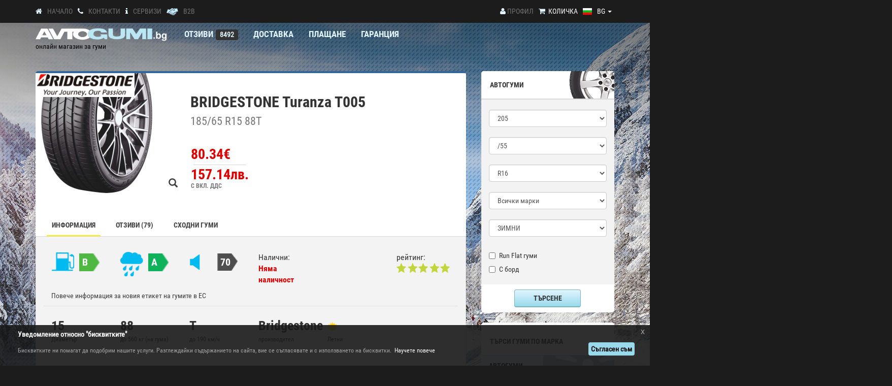

--- FILE ---
content_type: text/html
request_url: https://bg.avtogumi.bg/oscommerce/letni-gumi/bridgestone/turanza-t005-18565-p-313517.html
body_size: 36974
content:

<!DOCTYPE HTML PUBLIC "-//W3C//DTD HTML 4.01//EN" "http://www.w3.org/TR/html4/strict.dtd">

<html dir="ltr" lang="bg" xmlns="http://www.w3.org/1999/xhtml"

                                 xmlns:og="http://opengraphprotocol.org/schema/"

                                 xmlns:fb="http://www.facebook.com/2008/fbml">

<head>

    <meta http-equiv="Content-Type" content="text/html; charset=windows-1251" />

    <meta name="viewport" content="width=device-width, initial-scale=1">

    <title>Летни гуми BRIDGESTONE Turanza T005 185/65 R15 88T </title>

    <meta name="title" content="Летни гуми BRIDGESTONE Turanza T005 185/65 R15 88T " />

    <meta name="description" content="80.34&euro; (157.14лв.) С ВКЛ. ДДС"/>

    <link rel="image_src" href="https://bg.avtogumi.bg/oscommerce/images/gumi_new/bridgestone_t005.png"/>

    <base href="https://bg.avtogumi.bg/oscommerce/" />

    <link rel="shortcut icon" href="https://bg.avtogumi.bg/favicon.ico">
    <meta property="og:type" content="article">
    <meta property="og:title" content="Летни гуми BRIDGESTONE Turanza T005 185/65 R15 88T ">
    <meta property="og:description" content="80.34&euro; (157.14лв.) С ВКЛ. ДДС">
    <meta property="og:image" content="https://bg.avtogumi.bg/oscommerce/images/gumi_new/big/big_bridgestone_t005.png">

    <link rel="stylesheet" href="css/normalize.css?v=20251023">
    <link rel="stylesheet" href="css/main.css?v=20251023">
    <link rel="stylesheet" href="css/datepicker.css?v=20251023">
    <script async src="js/vendor/modernizr-2.8.3.min.js?v=20251023"></script>
    <script  src="js/vendor/jquery-1.11.3.min.js"></script>

    
<!--<script  src="https://secure.trust-provider.com/trustlogo/javascript/trustlogo.js"></script>-->

    <!-- Global site tag (gtag.js) - Google Ads: 10981080111 -->
<script async src="https://www.googletagmanager.com/gtag/js?id=AW-860126942"></script>
<script>
  window.dataLayer = window.dataLayer || [];
  function gtag(){dataLayer.push(arguments);}
    gtag('consent', 'default', {
            'ad_storage': 'granted',
            'ad_user_data': 'granted',
            'ad_personalization': 'granted',
            'analytics_storage': 'granted',
            'url_passthrough': true,
            'ads_data_redaction': false
        });
  gtag('js', new Date());
  gtag('config', 'AW-860126942');
</script>
<script async src="https://www.googletagmanager.com/gtag/js?id=G-H0JC1YYF1D"></script>
<script>
  window.dataLayer = window.dataLayer || [];
  function gtag(){dataLayer.push(arguments);}
    gtag('consent', 'default', {
            'ad_storage': 'granted',
            'ad_user_data': 'granted',
            'ad_personalization': 'granted',
            'analytics_storage': 'granted',
            'url_passthrough': true,
            'ads_data_redaction': false
        });
  gtag('js', new Date());
  gtag('config', 'G-H0JC1YYF1D');
</script>
<!-- Facebook Pixel Code -->
<script type='text/javascript' async>
!function(f,b,e,v,n,t,s)
{if(f.fbq)return;n=f.fbq=function(){n.callMethod?
n.callMethod.apply(n,arguments):n.queue.push(arguments)};
if(!f._fbq)f._fbq=n;n.push=n;n.loaded=!0;n.version='2.0';
n.queue=[];t=b.createElement(e);t.async=!0;
t.src=v;s=b.getElementsByTagName(e)[0];
s.parentNode.insertBefore(t,s)}(window, document,'script',
'https://connect.facebook.net/en_US/fbevents.js');
fbq('init', '1923576587869671');
fbq('track', 'PageView');
</script>
<noscript><img height="1" width="1" style="display:none"
src="https://www.facebook.com/tr?id=1923576587869671&ev=PageView&noscript=1"
/></noscript>
<!-- End Facebook Pixel Code -->    <!-- Facebook Pixel Code -->
    <script >
        fbq('track', 'ViewContent', {
            content_name: 'Летни гуми BRIDGESTONE Turanza T005 185/65 R15 88T ',
            content_ids: ['313517'],
            content_type: 'product',
            value: 80.34,
            currency: 'EUR'
        });
    </script>
    <script>
        gtag('event', 'page_view', {
            'send_to': 'AW-1051670632',
            'value': '80.34',
            'items': [{
                'id': '313517',
                'google_business_vertical': 'custom'
            }]
        });

    </script>
    <!-- End Facebook Pixel Code -->
</head>

<body  >
<!--[if lt IE 8]>
<p class="browserupgrade">You are using an <strong>outdated</strong> browser. Please <a href="http://browsehappy.com/">upgrade your browser</a> to improve your experience.</p>
<![endif]-->

<div class="header">
    
    <link rel="stylesheet" href="css/winter.css?v=20251023"/>

  <div id="fb-root"></div>
    <script type="text/javascript">

        window.fbAsyncInit = function() {
            FB.init({
                xfbml            : true,
                version          : 'v3.3'
            });
        };
    </script>

            <!--<script crossorigin="anonymous" src="https://connect.facebook.net/bg_BG/sdk.js#xfbml=1&version=v2.4"></script>-->
    	
<script type="text/javascript">
    $(document).ready(function () {
        $.ajaxSetup({
            headers: {
                'CsrfToken': 'c792741178918841d711b666e83de26446a8233e329a6b5c3c87f967ffb15880'
            }
        });
        if ($('.eupopup').length) {
            $('.eupopup').removeClass('eupopup-bottom').addClass('eupopup-bottomleft');
        } else {
            $('<div class="eupopup eupopup-bottomleft"></div>').prependTo('body');
        }
    });

    </script>

 <script type="text/javascript">
 var cookie_title="Уведомление относно \"бисквитките\"";
 var cookie_text="Бисквитките ни помагат да подобрим нашите услуги. Разглеждайки съдържанието на сайта, вие се съгласявате и с използването на бисквитки.";
 var cookie_btn1="Съгласен съм";
 var cookie_btn2="Научете повече";
 </script>
  <script src="js/jquery-eu-cookie-law-popup.js?v=20251023" async></script>
	
  <link rel="stylesheet" href="css/font-awesome.min.css?v=20251023">

  <script src="https://www.google.com/recaptcha/api.js?render=6LeKIJoUAAAAANS8P24idrTP4vtJCu4Ab24hY2co"></script>

  <style type="text/css">
    .grecaptcha-badge{
        visibility: collapse !important;
    }
  </style>
<!-- NEW DESIGN -->
<header id="header" class="header-new">
                    <div class="full bg-dark">
                <div class="container">

                    <div class="row">
                        <div>
                            <div class="header-mobile">

                                    <div class="col-sm-6 col-md-5 header-desktop hidden-xs hidden-sh">
                                        <a aria-label="Начало" href="https://bg.avtogumi.bg/oscommerce/index.php"><i class="fa fa-home"></i></a><a href="./" class="ft-gray">Начало</a>
                                        <a aria-label="Контакти" href="https://bg.avtogumi.bg/oscommerce/contact_us.php"><i class="fa fa-phone"></i></a><a href="https://bg.avtogumi.bg/oscommerce/contact_us.php" class="ft-gray uc">Контакти</a>
                                                                                    <a aria-label="СЕРВИЗИ" href="https://bg.avtogumi.bg/oscommerce/service_center.php"><i class="fa fa-info"></i></a><a href="https://bg.avtogumi.bg/oscommerce/service_center.php" class="ft-gray uc">СЕРВИЗИ</a>

                                            <a aria-label="B2B" href="https://bg.avtogumi.bg/oscommerce/becomeb2b.php"><img alt="B2B" src="img/main/b2b_icon_w.png" border="0" width="23" height="14" style="width: 23px"/></a><a href="https://bg.avtogumi.bg/oscommerce/becomeb2b.php" class="ft-gray uc">B2B</a>
                                                                            </div>
                                    <div class="col-sm-6 col-md-7">
                                        <div class="mobile-row">


                                            <div class="language-dropdown dropdown">
                                            	<a href="javascript:void(0);" class="dropdown-toggle ft-white" data-toggle="dropdown" aria-haspopup="true" aria-expanded="true" aria-label="Езици"><img src="includes/languages/bulgarian/images/icon.gif" alt="bulgarian" width="20" height="13" /><span class="title">BG</span> <span class="caret"></span></a>
	                                            <ul class="dropdown-menu language-menu bg-dark">
	                                            	<li class="bg-dark "><a href="https://bg.avtogumi.bg/oscommerce" id="BG" data-title="BG" data-flag="bulgarian"><img src="includes/languages/bulgarian/images/icon.gif" alt="BG" width="20" height="13" />BG</a></li>
	                                            	<!-- <li class="bg-dark "><a href="https://ro.avtogumi.bg/oscommerce" data-title="RO" data-flag="romanian" id="RO"><img src="includes/languages/romanian/images/icon.gif" alt="RO" />RO</a></li> -->
	                                            	<li class="bg-dark "><a href="https://gr.avtogumi.bg/oscommerce" data-title="GR" data-flag="greek" id="GR"><img src="includes/languages/greek/images/icon.gif" alt="GR" width="20" height="13"/>GR</a></li>
	                                            </ul>
	                                        </div>

					                                                                                                                <!--    -->


                                            <div class="cart-box">
                                                <a aria-label="Количка" href="https://bg.avtogumi.bg/oscommerce/shopping_cart.php" class="boxed pull-left"><i class="fa fa-shopping-cart"></i></a>

				                                <a href="https://bg.avtogumi.bg/oscommerce/shopping_cart.php" class="ft-white pull-left boxed m-left hidden-xs hidden-sh">Количка</a>
                                            </div>

                                            <div class="header-profile  v-border-dark boxed">
                                                <a aria-label="Профил" href="https://bg.avtogumi.bg/oscommerce/account.php"><i class="fa fa-user"></i></a>
                                                <a aria-label="Профил" href="https://bg.avtogumi.bg/oscommerce/account.php" class="ft-gray">Профил </a>                                                                                                                                            </div>
                                            																																										                                            <div class="header-profile-discount  boxed no-side-padding hidden-sm hidden-md hidden-lg">
																																													<a aria-label="Отзиви" href="https://bg.avtogumi.bg/oscommerce/reviews.php" class="uc"><i class="fa fa-comment"></i></a>&nbsp;
																																										<a aria-label="Отзиви" href="https://bg.avtogumi.bg/oscommerce/reviews.php" class="uc ft-white">Отзиви</a><span class="ft-yellow ft-blue"> (8492)</span>
                                            </div>
                                                                                    </div>
                                    </div>              

                            </div>
                        </div>
                    </div><!-- /.end row -->
                </div><!-- /.end container -->
                </div><!-- dark-bg -->

                <div class="container hidden-xs hidden-sh">
                    <div class="row">
                       <!-- <div class="full full-box hidden-xs hidden-sh"></div>-->
                        <div class="logo boxed col-sm-3">
                            <div class="desktop-row">
                                <div class="col-xs-6 col-sh-12 col-sm-12">
                                        <a href="https://bg.avtogumi.bg/oscommerce/index.php">
                                        	<img src="img/main/logo-winter2019-blue.png" class="img-responsive hidden-xs hidden-sh" alt="Avtogumi-logo" width="263" height="26"/>
                                        	<img src="img/main/logo-winter2019-blue.png" class="img-responsive visible-xs" alt="Avtogumi-logo" width="263" height="26"/>
                                        	<!--<img src="img/main/martenica.png" class="martenica" alt="Avtogumi-logo-martenica" />-->
                                       	</a>
                                </div>
                                <div class="col-xs-6 col-sh-12 col-sm-12 text-addon">
                                    <p class="ft-white logo-text"> онлайн магазин за гуми</p>
                                </div>
                            </div>
                        </div>
                        <div class="col-sm-9 hidden-sh hidden-xs">
                            <ul class="desktop-menu">
                                                        	<!--<li><a href="https://bg.avtogumi.bg/oscommerce/premium-service.php" class="uc">Премиум сервиз</a></li> -->
                                                           <!-- <li><a href="https://bg.avtogumi.bg/oscommerce/mobile.php" class="uc">Мобилен сервиз</a></li>-->
                                <li><a href="https://bg.avtogumi.bg/oscommerce/reviews.php" class="uc">Отзиви</a><span class="label label-auto ft-yellow">8492</span></li>
                                <li><a href="https://bg.avtogumi.bg/oscommerce/delivery.php" class="uc">Доставка</a></li>
                                <li><a href="https://bg.avtogumi.bg/oscommerce/payment.php" class="uc">ПЛАЩАНЕ</a></li>
                                <li><a href="https://bg.avtogumi.bg/oscommerce/warranty.php" class="uc">ГАРАНЦИЯ</a></li>

                            </ul>
                        </div>
                        <!--<div class="full full-box hidden-xs hidden-sh"></div>-->
 			<div class="full hidden-xs hidden-sh"></div>
                    </div><!-- /.end row -->

                </div><!-- /.end container -->


 <!-- MOBILE MENU -->
                <div class="container hidden-sm hidden-md hidden-lg">
                    <div class="row">
                        <div class="col-xs-12 mobile-menu">
                            <nav class="navbar navbar-default">
                              <div class="container-fluid">
                                <!-- Brand and toggle get grouped for better mobile display -->
                                <div class="navbar-header" id="navbar-menu">
                                  <button type="button" class="navbar-toggle collapsed" data-toggle="collapse" data-target="#mobile-menu" aria-expanded="false">
                                    <span class="sr-only">Toggle navigation</span>
                                    <span class="icon-bar"></span>
                                    <span class="icon-bar"></span>
                                    <span class="icon-bar"></span>
                                  </button>
                                  <a class="navbar-brand bold" href="https://bg.avtogumi.bg/oscommerce/index.php"><img src="img/main/logo-winter2019-blue.png" class="img-responsive" alt="Avtogumi-logo" width="200" height="19"/><!--<img src="img/main/martenica.png" class="martenica" alt="Avtogumi-logo-martenica" />--> </a>

                                </div>

                                <!-- Collect the nav links, forms, and other content for toggling -->
                                <div class="collapse navbar-collapse" id="mobile-menu">
                                  <ul class="nav navbar-nav my-menu">
                                    <li class="active"><a href="https://bg.avtogumi.bg/oscommerce/index.php">Търсене на гуми<span class="sr-only">(current)</span></a></li>
									<li><a href="https://bg.avtogumi.bg/oscommerce/index.php?search=rim" class="uc">Търсене на джанти</a></li>
                                      <li><a href="https://bg.avtogumi.bg/oscommerce/index.php?search=tpms" class="uc">Търсене на TPMS сензори</a></li>
		                            	                            	<!--<li><a href="https://bg.avtogumi.bg/oscommerce/premium-service.php" class="uc">Премиум сервиз</a></li> -->
                                    <!--<li><a href="https://bg.avtogumi.bg/oscommerce/mobile.php" class="uc">Мобилен сервиз</a></li>-->
		                                                               
                                    <li><a href="https://bg.avtogumi.bg/oscommerce/reviews.php" class="uc">Отзиви</a></li>
                                    <li><a href="https://bg.avtogumi.bg/oscommerce/delivery.php" class="uc">Доставка</a></li>
                                    <li><a href="https://bg.avtogumi.bg/oscommerce/payment.php" class="uc">ПЛАЩАНЕ</a></li>
                                    <li><a href="https://bg.avtogumi.bg/oscommerce/warranty.php" class="uc">ГАРАНЦИЯ</a></li>
                                                                          <li><a href="https://bg.avtogumi.bg/oscommerce/service_center.php" class="uc">СЕРВИЗИ</a></li>
                                                                          <li><a href="https://bg.avtogumi.bg/oscommerce/contact_us.php" class="uc">Контакти</a></li>
                                                                                <li><a href="https://bg.avtogumi.bg/oscommerce/becomeb2b.php" class="uc">B2B</a></li>
                                                                        </ul>

                                </div><!-- /.navbar-collapse -->
                              </div><!-- /.container-fluid -->
                            </nav>

                        </div><!-- /.mobile-menu -->
                    </div><!-- /.row -->
                </div><!-- /.container -->
<!-- END MOBILE MENU -->
</header>


<!-- END NEW DESIGN -->

    <!-- SEARCH -->
    <div class="container">
        <div class="row">

            <div class=" col-sm-8 col-lg-9 product-view">
                <div class="row">
                                        <div class="col-xs-12 ">
                                                <div class="full br-5 bg-white top-yellow-bd shadow m-bot-sm">

                            <div class="full-product-box main-product">
                                
                                                                                                <div class="product-box-image col-xs-12 col-lg-4 no-padding " >
                                    <div class="prod-imginfo-div text-center-xs ">
                                               <a onclick="zoomImageProduct(this)" href="javascript:void(0)" data-image="images/gumi_new/big/big_bridgestone_t005.png"><img src="images/gumi_new/bridgestone_t005.png" title="BRIDGESTONE Turanza T005" style="z-index:0" class="prod-imginfo" alt="product-image"/></a><img src="images/proizvoditeli_new/bridgestone.jpg" alt="producer-logo" class="producer-logo" /><a onclick="zoomImageProduct(this)" href="javascript:void(0)" class="zoom-image" data-image="images/gumi_new/big/big_bridgestone_t005.png"><i class="glyphicon glyphicon-search"></i></a></div>
                                </div>

                                <div class="product-box-desc col-xs-12 col-lg-8 no-padding text-center-xs  " style="">
                                                                        <h4 class="font-bold zoom-title">
                                        BRIDGESTONE Turanza T005                                                                                                                                                                                                        
                                                                                                                    </h4>
                                    <p class="ft-darkgray zoom-title-desc">
                                        185/65 R15 88T</p>
                                                                                                                                                                                </div>


                                <div class="col-xs-12">
                                    <div class="full product-box-price text-center-xs">
                                                                                <p class="price font-bold"><span class="productinfo-promo-price">80.34&euro;<br class="hidden-sh hidden-xs"/><span class="hidden-sh hidden-xs" style="margin:5px; line-height: 1px;border-bottom:1px solid #dadada;display: block">&nbsp;</span><span class="hidden-md hidden-lg hidden-sm"> / </span>157.14лв.</span><br/><span class="ft-small uc">С ВКЛ. ДДС</span></p>
                                        <div class="clearfix hidden-md hidden-lg"></div>
                                                                            </div>
                                </div>


                                <div class="clearfix"></div>

                                <div class="hidden-sh hidden-xs hidden-sm hidden-md col-lg-12">
                                                                        <ul class="product-navigate">
                                        <li class="active"><a href="https://bg.avtogumi.bg/oscommerce/letni-gumi/bridgestone/turanza-t005-18565-p-313517.html#info" class="font-bold ft-dark uc">Информация</a></li>
                                                                                                                        <li><a href="https://bg.avtogumi.bg/oscommerce/letni-gumi/bridgestone/turanza-t005-18565-p-313517.html#reviews" class="font-bold ft-dark uc">Отзиви (79)</a></li>
                                        <li><a href="https://bg.avtogumi.bg/oscommerce/letni-gumi/bridgestone/turanza-t005-18565-p-313517.html#related" class="font-bold ft-dark uc">СХОДНИ ГУМИ</a></li>
                                                                                                                    </ul>

                                    <script type="application/ld+json">
                                        {
                                          "@context": "http://schema.org/",
                                          "@type": "Product",
                                          "name": "Летни гуми BRIDGESTONE Turanza T005 185/65 R15 88T ",
  "description": "Летни гуми BRIDGESTONE Turanza T005 185/65 R15 88T ",
                                        "aggregateRating": {
    "@type": "AggregateRating",
    "ratingValue": "5",
    "ratingCount": "79"
  },
                                        "brand": {
                                            "@type": "Thing",
                                            "name": "Bridgestone"
 },
 "image": ["https://bg.avtogumi.bg/oscommerce/images/gumi_new/bridgestone_t005.png"],
 "offers": {
    "@type": "Offer",
    "url": "https://bg.avtogumi.bg/oscommerce/letni-gumi/bridgestone/turanza-t005-18565-p-313517.html",
    "priceCurrency": "BGN",
    "price": "157.14",
	"availability": "https://schema.org/OutOfStock"
  }                                        }
                                    </script>

                                </div>

                            </div><!-- /. full-product-box main-product-->


                            <div class="desktop-row">
                                <div class="col-xs-12">
                                    <div class="full bordered br-5 bg-gray ">

                                        <div class="full search-header font-bold bg-gray  hidden-md hidden-lg">
                                            <div class="col-xs-5 full-box hidden-md hidden-lg text-center">
                                                <p class="">Информация</p>
                                            </div>
                                                                                            <div class="col-xs-7 full-box">
                                                    <p class="ft-small"><a target="_blank" href="https://bg.avtogumi.bg/oscommerce/new_labels_2021.php">Повече информация за новия етикет на гумите в ЕС</a></p>
                                                </div>
                                                                                    </div>

                                        <div class="clearfix"></div>

                                        <div class="col-xs-12" id="info">
                                            <div class="full m-top hidden-sh hidden-xs hidden-sm hidden-md"></div>
                                            <div class="product-info boxed full">

                                                <div class="product-labels main-product">

                                                    
                                                        <div class="col-sh-4 col-xs-4 col-lg-2">
                                                            <img src="img/home/gas.png" alt="" class="hidden-lg"/>
                                                            <img src="img/product/gas.png" alt="" class="hidden-sh hidden-xs hidden-sm hidden-md"/>
                                                            <span class="uc weather  product-label product-label-B">B</span>
                                                        </div>
                                                    
                                                                                                            <div class="col-sh-4 col-xs-4 col-lg-2">
                                                            <img src="img/home/weather.png" alt="" class="hidden-lg"/>
                                                            <img src="img/product/rain.png" alt="" class="hidden-sh hidden-xs hidden-sm hidden-md"/>
                                                            <span class="uc gas product-label product-label-A">A</span>
                                                        </div>
                                                    
                                                                                                            <div class="col-sh-4 col-xs-4 col-lg-2">
                                                            <img src="img/home/sound_0.png" alt="" class="hidden-lg"/>
                                                            <img src="img/product/sound_0.png" alt="" class="hidden-sh hidden-xs hidden-sm hidden-md"/>
                                                            <span class="uc product-label product-label-black">70</span>
                                                        </div>
                                                    
                                                </div>

                                                <div class="full m-top product-availability">
                                                    <div class="col-sh-4 col-xs-4 ">
                                                        <p>Налични:<br/><span class="font-bold">
                                                                    <span class="ft-red">Няма наличност</span>                                                                    </span></p>
                                                    </div>
                                                    <div class="col-sh-4 col-xs-4 ">
                                                                                                            </div>
                                                    <div class="col-sh-4 col-xs-4 ">
                                                                                                                    <p>рейтинг:<br/>
                                                                <img src="images/stars/product-display/stars_5.gif?v=20251023" border="0"  title=" 5 от 5 звезди! " width="142" height="25" class="img-responsive">                                                            </p>
                                                                                                            </div>
                                                </div>
                                                                                                    <div class="col-lg-6 ft-small hidden-sh hidden-xs hidden-sm hidden-md">
                                                        <p><a target="_blank" href="https://bg.avtogumi.bg/oscommerce/new_labels_2021.php">Повече информация за новия етикет на гумите в ЕС</a></p>
                                                    </div>
                                                

                                                <div class="full bor-btm hidden-sh hidden-xs hidden-sm hidden-md"></div>
                                                <div class="full m-top product-features">
                                                                                                                                                                <div class="col-sh-6 col-xs-4 col-lg-2 product-features-item">
                                                            <p><span class="font-bold">15</span><br/>Диаметър</p>
                                                        </div>
                                                                                                                                                                                                                                                                                                                                                                                <div class="col-sh-6 col-xs-4 col-lg-2 product-features-item">
                                                            <p><span class="font-bold">88</span><br/>до 560 кг (на гума)</p>
                                                        </div>
                                                    
                                                                                                            <div class="col-sh-6 col-xs-4 col-lg-2 product-features-item">
                                                            <p><span class="font-bold">T</span><br/>до 190 км/ч</p>
                                                        </div>
                                                        <!-- <div class="clearfix hidden-xs hidden-sm hidden-md hidden-lg"></div>-->
                                                    
                                                                                                            <div class="col-sh-6 col-xs-4 col-lg-2 product-features-item">
                                                            <p><span class="font-bold">Bridgestone</span><br/>производител</p>
                                                        </div>
                                                        <!-- <div class="clearfix hidden-xs hidden-sm hidden-md hidden-lg"></div>-->
                                                                                                        <div class="col-sh-6 col-xs-4 col-lg-1">
                                                        <p><span class="font-bold">
                                                                    <img src="images/summer_icon.png?v=20251023" border="0"  title=" Летни " width="20" height="19">                                                                    </span><br/>Летни</p>
                                                    </div>
                                                    <div class="clearfix"></div>
                                                    <div class="full bor-btm m-top hidden-sh hidden-xs hidden-sm hidden-md"></div>
                                                                                                            <div class="col-xs-12">
                                                            <h5 class="ft-darkgray small">                                                                &nbsp;Тегло на продукта: 7.15 кг                                                            </h5></div>
                                                        <div class="full bor-btm hidden-sh hidden-xs hidden-sm hidden-md"></div>
                                                                                                        <div class="col-xs-12 m-top">
                                                        <p class="warning"><span class="ft-red">ВНИМАНИЕ! </span> Джантата служи само за илюстрация. Доставяме само гумата!</p>                                                        <div class="pull-right hidden-sh hidden-xs hidden-sm hidden-md">
                                                            
                                                                <div class="fb-like" data-href="https://www.facebook.com/avtogumibg?fref=ts" data-layout="button_count" data-action="like" data-show-faces="false" data-share="true"></div>
                                                                                                                    </div>
                                                    </div>
                                                </div>
                                                                                                
                                                <div class="full search-header review-header font-bold ">
                                                    <div class="col-xs-12 full-box" id="reviews">
                                                        <p class="uc">Отзиви (79)</p>
                                                        <div class="pull-right hidden-sh hidden-xs hidden-sm hidden-md">
                                                            <a href="https://bg.avtogumi.bg/oscommerce/product_reviews_write.php">
                                                                <button type="submit" class="btn btn-auto">НАПИШИ МНЕНИЕ</button></a>
                                                        </div>
                                                    </div>
                                                </div>
                                                
                                                        <div class="full review-box">
                                                            <div class="col-lg-3 hidden-sh hidden-xs hidden-sm hidden-md text-center review-box-header-large">
                                                                <img src="img/profile/profile-photo.jpg" alt="" class="img-avatar img-circle" />
                                                            </div>
                                                            <div class="col-lg-9">
                                                                <div class="full review-box-header">
                                                                    <img src="img/profile/profile-photo.jpg" alt="" class="img-avatar img-circle hidden-lg" />
                                                                    <div class="review-author" style="margin-left: 20px">
                                                                        <p><span class="uc font-bold">
	                                                                            <a href="https://bg.avtogumi.bg/oscommerce/letni-gumi/bridgestone/turanza-t005-18565-pri-246402.html?reviews_id=8999">                                                                                Иван Илиев                                                                                </a>	                                                                            </span> <br/>
                                                                            BRIDGESTONE Turanza T005 185/65 R15 88T</p>
                                                                    </div>
                                                                    <div class="review-rating"><span class="font-bold">рейтинг:</span>
                                                                        <img src="images/stars/review/stars_5.gif" border="0"/>
                                                                    </div>
                                                                    <div class="full m-top-small"></div>
                                                                    <div class="col-xs-12">
                                                                        <div class="full bor-btm"></div>
                                                                    </div>
                                                                </div>
                                                                <div class="full review-box-content full-box">
                                                                    <p class="ft-lightgray">Много коректни и точни. Ще продължа да купувам гуми само от тях.</p>
                                                                </div>
                                                                                                                                <div class="full review-response-box full-box">

                                                                    <p class="uc review-date">ср 31 януари, 2024</p>
                                                                    
                                                                </div>
                                                            </div>
                                                        </div><!-- end/.full-review-box -->

                                                        <div class="full full-box"></div>

                                                    
                                                        <div class="full review-box">
                                                            <div class="col-lg-3 hidden-sh hidden-xs hidden-sm hidden-md text-center review-box-header-large">
                                                                <img src="img/profile/profile-photo.jpg" alt="" class="img-avatar img-circle" />
                                                            </div>
                                                            <div class="col-lg-9">
                                                                <div class="full review-box-header">
                                                                    <img src="img/profile/profile-photo.jpg" alt="" class="img-avatar img-circle hidden-lg" />
                                                                    <div class="review-author" style="margin-left: 20px">
                                                                        <p><span class="uc font-bold">
	                                                                            <a href="https://bg.avtogumi.bg/oscommerce/letni-gumi/bridgestone/turanza-t005-20555-pri-232280.html?reviews_id=8921">                                                                                Николай Банев                                                                                </a>	                                                                            </span> <br/>
                                                                            BRIDGESTONE TURANZA T005 205/55 R16 94V XL</p>
                                                                    </div>
                                                                    <div class="review-rating"><span class="font-bold">рейтинг:</span>
                                                                        <img src="images/stars/review/stars_5.gif" border="0"/>
                                                                    </div>
                                                                    <div class="full m-top-small"></div>
                                                                    <div class="col-xs-12">
                                                                        <div class="full bor-btm"></div>
                                                                    </div>
                                                                </div>
                                                                <div class="full review-box-content full-box">
                                                                    <p class="ft-lightgray">BRIDGESTONE TURANZA T005 205/55 R16 94V XL DOT23 - първо впечатление супер гуми!</p>
                                                                </div>
                                                                                                                                <div class="full review-response-box full-box">

                                                                    <p class="uc review-date">пт 14 юли, 2023</p>
                                                                    
                                                                </div>
                                                            </div>
                                                        </div><!-- end/.full-review-box -->

                                                        <div class="full full-box"></div>

                                                    
                                                        <div class="full review-box">
                                                            <div class="col-lg-3 hidden-sh hidden-xs hidden-sm hidden-md text-center review-box-header-large">
                                                                <img src="img/profile/profile-photo.jpg" alt="" class="img-avatar img-circle" />
                                                            </div>
                                                            <div class="col-lg-9">
                                                                <div class="full review-box-header">
                                                                    <img src="img/profile/profile-photo.jpg" alt="" class="img-avatar img-circle hidden-lg" />
                                                                    <div class="review-author" style="margin-left: 20px">
                                                                        <p><span class="uc font-bold">
	                                                                            <a href="https://bg.avtogumi.bg/oscommerce/letni-gumi/bridgestone/turanza-t005-23560-104h-pri-249306.html?reviews_id=8914">                                                                                Георги Чобанов                                                                                </a>	                                                                            </span> <br/>
                                                                            BRIDGESTONE TURANZA T005 235/60 R16 104H XL</p>
                                                                    </div>
                                                                    <div class="review-rating"><span class="font-bold">рейтинг:</span>
                                                                        <img src="images/stars/review/stars_5.gif" border="0"/>
                                                                    </div>
                                                                    <div class="full m-top-small"></div>
                                                                    <div class="col-xs-12">
                                                                        <div class="full bor-btm"></div>
                                                                    </div>
                                                                </div>
                                                                <div class="full review-box-content full-box">
                                                                    <p class="ft-lightgray">За поредна поръчка останах изключително доволен от екипа на автогуми, страхотни сте! С  Bridgestone Turanza съм втора година и  останах с много добри впечатления от поведението им, както на сух, така и на мокър път! Нямат слаби места, препоръчвам ги горещо!</p>
                                                                </div>
                                                                                                                                <div class="full review-response-box full-box">

                                                                    <p class="uc review-date">вт 13 юни, 2023</p>
                                                                    
                                                                </div>
                                                            </div>
                                                        </div><!-- end/.full-review-box -->

                                                        <div class="full full-box"></div>

                                                    
                                                        <div class="full review-box">
                                                            <div class="col-lg-3 hidden-sh hidden-xs hidden-sm hidden-md text-center review-box-header-large">
                                                                <img src="img/profile/profile-photo.jpg" alt="" class="img-avatar img-circle" />
                                                            </div>
                                                            <div class="col-lg-9">
                                                                <div class="full review-box-header">
                                                                    <img src="img/profile/profile-photo.jpg" alt="" class="img-avatar img-circle hidden-lg" />
                                                                    <div class="review-author" style="margin-left: 20px">
                                                                        <p><span class="uc font-bold">
	                                                                            <a href="https://bg.avtogumi.bg/oscommerce/letni-gumi/bridgestone/turanza-t005-18560-pri-254593.html?reviews_id=8908">                                                                                Биргюн Ахмедов                                                                                </a>	                                                                            </span> <br/>
                                                                            BRIDGESTONE TURANZA T005 185/60 R14 82H </p>
                                                                    </div>
                                                                    <div class="review-rating"><span class="font-bold">рейтинг:</span>
                                                                        <img src="images/stars/review/stars_5.gif" border="0"/>
                                                                    </div>
                                                                    <div class="full m-top-small"></div>
                                                                    <div class="col-xs-12">
                                                                        <div class="full bor-btm"></div>
                                                                    </div>
                                                                </div>
                                                                <div class="full review-box-content full-box">
                                                                    <p class="ft-lightgray">Доставиха ми гумите на шест работни дни от Германия. Доволен съм.</p>
                                                                </div>
                                                                                                                                <div class="full review-response-box full-box">

                                                                    <p class="uc review-date">вт 30 май, 2023</p>
                                                                    
                                                                </div>
                                                            </div>
                                                        </div><!-- end/.full-review-box -->

                                                        <div class="full full-box"></div>

                                                    
                                                        <div class="full review-box">
                                                            <div class="col-lg-3 hidden-sh hidden-xs hidden-sm hidden-md text-center review-box-header-large">
                                                                <img src="img/profile/profile-photo.jpg" alt="" class="img-avatar img-circle" />
                                                            </div>
                                                            <div class="col-lg-9">
                                                                <div class="full review-box-header">
                                                                    <img src="img/profile/profile-photo.jpg" alt="" class="img-avatar img-circle hidden-lg" />
                                                                    <div class="review-author" style="margin-left: 20px">
                                                                        <p><span class="uc font-bold">
	                                                                            <a href="https://bg.avtogumi.bg/oscommerce/letni-gumi/bridgestone/turanza-t005-19565r15-pri-268249.html?reviews_id=8907">                                                                                Симеон Василев                                                                                </a>	                                                                            </span> <br/>
                                                                            BRIDGESTONE TURANZA  T005 195/65R15 91H</p>
                                                                    </div>
                                                                    <div class="review-rating"><span class="font-bold">рейтинг:</span>
                                                                        <img src="images/stars/review/stars_5.gif" border="0"/>
                                                                    </div>
                                                                    <div class="full m-top-small"></div>
                                                                    <div class="col-xs-12">
                                                                        <div class="full bor-btm"></div>
                                                                    </div>
                                                                </div>
                                                                <div class="full review-box-content full-box">
                                                                    <p class="ft-lightgray">Без забележки са всички гуми на Бриджстоун (закупих 2 комплекта от тях). Автогуми.бг също са, очаквано, коректни.</p>
                                                                </div>
                                                                                                                                <div class="full review-response-box full-box">

                                                                    <p class="uc review-date">пт 26 май, 2023</p>
                                                                    
                                                                </div>
                                                            </div>
                                                        </div><!-- end/.full-review-box -->

                                                        <div class="full full-box"></div>

                                                    
                                                        <div class="full review-box">
                                                            <div class="col-lg-3 hidden-sh hidden-xs hidden-sm hidden-md text-center review-box-header-large">
                                                                <img src="img/profile/profile-photo.jpg" alt="" class="img-avatar img-circle" />
                                                            </div>
                                                            <div class="col-lg-9">
                                                                <div class="full review-box-header">
                                                                    <img src="img/profile/profile-photo.jpg" alt="" class="img-avatar img-circle hidden-lg" />
                                                                    <div class="review-author" style="margin-left: 20px">
                                                                        <p><span class="uc font-bold">
	                                                                            <a href="https://bg.avtogumi.bg/oscommerce/letni-gumi/bridgestone/turanza-t005-17565-pri-247951.html?reviews_id=8868">                                                                                Димитър Петров                                                                                </a>	                                                                            </span> <br/>
                                                                            BRIDGESTONE TURANZA  T005 175/65 R14 82T</p>
                                                                    </div>
                                                                    <div class="review-rating"><span class="font-bold">рейтинг:</span>
                                                                        <img src="images/stars/review/stars_5.gif" border="0"/>
                                                                    </div>
                                                                    <div class="full m-top-small"></div>
                                                                    <div class="col-xs-12">
                                                                        <div class="full bor-btm"></div>
                                                                    </div>
                                                                </div>
                                                                <div class="full review-box-content full-box">
                                                                    <p class="ft-lightgray">Закупих гумите заради добрите отзиви от хората,а обслужването в склада в кв.Обеле беше любезно и лъчезарно.Определено ще следя за вбъдеще този сайт и с нетърпение очаквам да ги монтирам и тествам.</p>
                                                                </div>
                                                                                                                                <div class="full review-response-box full-box">

                                                                    <p class="uc review-date">пн 20 март, 2023</p>
                                                                    
                                                                </div>
                                                            </div>
                                                        </div><!-- end/.full-review-box -->

                                                        <div class="full full-box"></div>

                                                    
                                                        <div class="full review-box">
                                                            <div class="col-lg-3 hidden-sh hidden-xs hidden-sm hidden-md text-center review-box-header-large">
                                                                <img src="img/profile/profile-photo.jpg" alt="" class="img-avatar img-circle" />
                                                            </div>
                                                            <div class="col-lg-9">
                                                                <div class="full review-box-header">
                                                                    <img src="img/profile/profile-photo.jpg" alt="" class="img-avatar img-circle hidden-lg" />
                                                                    <div class="review-author" style="margin-left: 20px">
                                                                        <p><span class="uc font-bold">
	                                                                            <a href="https://bg.avtogumi.bg/oscommerce/letni-gumi/bridgestone/turanza-t005-23545-pri-221104.html?reviews_id=8850">                                                                                Младен Вангелов                                                                                </a>	                                                                            </span> <br/>
                                                                            BRIDGESTONE Turanza T005 235/45 R17 94Y</p>
                                                                    </div>
                                                                    <div class="review-rating"><span class="font-bold">рейтинг:</span>
                                                                        <img src="images/stars/review/stars_5.gif" border="0"/>
                                                                    </div>
                                                                    <div class="full m-top-small"></div>
                                                                    <div class="col-xs-12">
                                                                        <div class="full bor-btm"></div>
                                                                    </div>
                                                                </div>
                                                                <div class="full review-box-content full-box">
                                                                    <p class="ft-lightgray">Обслужването беше перфектно. Бърза доставка.Дот какъвто исках. Гумите още не съм ги пробвал, надявам се да са добри.Отново бих поръчал от тук.</p>
                                                                </div>
                                                                                                                                <div class="full review-response-box full-box">

                                                                    <p class="uc review-date">нд 19 февруари, 2023</p>
                                                                    
                                                                </div>
                                                            </div>
                                                        </div><!-- end/.full-review-box -->

                                                        <div class="full full-box"></div>

                                                    
                                                        <div class="full review-box">
                                                            <div class="col-lg-3 hidden-sh hidden-xs hidden-sm hidden-md text-center review-box-header-large">
                                                                <img src="img/profile/profile-photo.jpg" alt="" class="img-avatar img-circle" />
                                                            </div>
                                                            <div class="col-lg-9">
                                                                <div class="full review-box-header">
                                                                    <img src="img/profile/profile-photo.jpg" alt="" class="img-avatar img-circle hidden-lg" />
                                                                    <div class="review-author" style="margin-left: 20px">
                                                                        <p><span class="uc font-bold">
	                                                                            <a href="https://bg.avtogumi.bg/oscommerce/letni-gumi/bridgestone/turanza-t005-23560-104h-pri-270494.html?reviews_id=8740">                                                                                Тошко Попов                                                                                </a>	                                                                            </span> <br/>
                                                                            BRIDGESTONE Turanza T005 235/60 R16 104H </p>
                                                                    </div>
                                                                    <div class="review-rating"><span class="font-bold">рейтинг:</span>
                                                                        <img src="images/stars/review/stars_5.gif" border="0"/>
                                                                    </div>
                                                                    <div class="full m-top-small"></div>
                                                                    <div class="col-xs-12">
                                                                        <div class="full bor-btm"></div>
                                                                    </div>
                                                                </div>
                                                                <div class="full review-box-content full-box">
                                                                    <p class="ft-lightgray">При поредната поръчка за комплект от 4 гуми, както се очакваше екипа на Автогуми е коректен! Провериха DOT-та по мое желание - оказа се 0122. Получих гумите както се уговорихме.
Гумите са перфектни! Препоръчвам!</p>
                                                                </div>
                                                                                                                                <div class="full review-response-box full-box">

                                                                    <p class="uc review-date">вт 31 май, 2022</p>
                                                                    
                                                                </div>
                                                            </div>
                                                        </div><!-- end/.full-review-box -->

                                                        <div class="full full-box"></div>

                                                    
                                                        <div class="full review-box">
                                                            <div class="col-lg-3 hidden-sh hidden-xs hidden-sm hidden-md text-center review-box-header-large">
                                                                <img src="img/profile/profile-photo.jpg" alt="" class="img-avatar img-circle" />
                                                            </div>
                                                            <div class="col-lg-9">
                                                                <div class="full review-box-header">
                                                                    <img src="img/profile/profile-photo.jpg" alt="" class="img-avatar img-circle hidden-lg" />
                                                                    <div class="review-author" style="margin-left: 20px">
                                                                        <p><span class="uc font-bold">
	                                                                            <a href="https://bg.avtogumi.bg/oscommerce/letni-gumi/bridgestone/t005-26565-112h-pri-249899.html?reviews_id=8727">                                                                                Валентин Богданов                                                                                </a>	                                                                            </span> <br/>
                                                                            BRIDGESTONE T005 265/65 R17 112H </p>
                                                                    </div>
                                                                    <div class="review-rating"><span class="font-bold">рейтинг:</span>
                                                                        <img src="images/stars/review/stars_5.gif" border="0"/>
                                                                    </div>
                                                                    <div class="full m-top-small"></div>
                                                                    <div class="col-xs-12">
                                                                        <div class="full bor-btm"></div>
                                                                    </div>
                                                                </div>
                                                                <div class="full review-box-content full-box">
                                                                    <p class="ft-lightgray">Отлични гуми , страхотно поведение на мокра настилка. Много добър монтаж точно на часа с страхотен баланс . Вече пети комплект гуми поръчвам от Автогуми  и всеки път съм много доволен.</p>
                                                                </div>
                                                                                                                                <div class="full review-response-box full-box">

                                                                    <p class="uc review-date">вт 26 април, 2022</p>
                                                                    
                                                                </div>
                                                            </div>
                                                        </div><!-- end/.full-review-box -->

                                                        <div class="full full-box"></div>

                                                    
                                                        <div class="full review-box">
                                                            <div class="col-lg-3 hidden-sh hidden-xs hidden-sm hidden-md text-center review-box-header-large">
                                                                <img src="img/profile/profile-photo.jpg" alt="" class="img-avatar img-circle" />
                                                            </div>
                                                            <div class="col-lg-9">
                                                                <div class="full review-box-header">
                                                                    <img src="img/profile/profile-photo.jpg" alt="" class="img-avatar img-circle hidden-lg" />
                                                                    <div class="review-author" style="margin-left: 20px">
                                                                        <p><span class="uc font-bold">
	                                                                            <a href="https://bg.avtogumi.bg/oscommerce/letni-gumi/bridgestone/turanza-t005-22550-pri-249056.html?reviews_id=8713">                                                                                Доньо Далемски                                                                                </a>	                                                                            </span> <br/>
                                                                            BRIDGESTONE Turanza T005 225/50 R17 98Y RFT * RFT XL</p>
                                                                    </div>
                                                                    <div class="review-rating"><span class="font-bold">рейтинг:</span>
                                                                        <img src="images/stars/review/stars_5.gif" border="0"/>
                                                                    </div>
                                                                    <div class="full m-top-small"></div>
                                                                    <div class="col-xs-12">
                                                                        <div class="full bor-btm"></div>
                                                                    </div>
                                                                </div>
                                                                <div class="full review-box-content full-box">
                                                                    <p class="ft-lightgray">За пореден път обслужване на ниво. Първо впечатление от гумите за 500км - много добро. Монтирани на DS5 2.0 eHDI</p>
                                                                </div>
                                                                                                                                <div class="full review-response-box full-box">

                                                                    <p class="uc review-date">пн 04 април, 2022</p>
                                                                    
                                                                </div>
                                                            </div>
                                                        </div><!-- end/.full-review-box -->

                                                        <div class="full full-box"></div>

                                                    
                                                        <div class="full review-box">
                                                            <div class="col-lg-3 hidden-sh hidden-xs hidden-sm hidden-md text-center review-box-header-large">
                                                                <img src="img/profile/profile-photo.jpg" alt="" class="img-avatar img-circle" />
                                                            </div>
                                                            <div class="col-lg-9">
                                                                <div class="full review-box-header">
                                                                    <img src="img/profile/profile-photo.jpg" alt="" class="img-avatar img-circle hidden-lg" />
                                                                    <div class="review-author" style="margin-left: 20px">
                                                                        <p><span class="uc font-bold">
	                                                                            <a href="https://bg.avtogumi.bg/oscommerce/letni-gumi/bridgestone/turanza-t005-19565r15-pri-268249.html?reviews_id=8706">                                                                                Павлин Зарчев                                                                                </a>	                                                                            </span> <br/>
                                                                            BRIDGESTONE TURANZA  T005 195/65R15 91H</p>
                                                                    </div>
                                                                    <div class="review-rating"><span class="font-bold">рейтинг:</span>
                                                                        <img src="images/stars/review/stars_5.gif" border="0"/>
                                                                    </div>
                                                                    <div class="full m-top-small"></div>
                                                                    <div class="col-xs-12">
                                                                        <div class="full bor-btm"></div>
                                                                    </div>
                                                                </div>
                                                                <div class="full review-box-content full-box">
                                                                    <p class="ft-lightgray">Просто перфектни! Гумите са като залепени за пътя, а с Hunter машината са супер балансирани. ОТНОВО съм изключително доволен, както от гумите, така и от екипа на Avtogumi. Супер коректни и любезни бяха служителите от сайта. Много се радвам, че отвориха и в Пловдив сервиз. И там също са много точни. Момчето което ми смени гумите беше много любезно и работеше с голямо желание. 
Поздравявам екипа на Avtogumi и все така да сте №1, както в качеството, така и в отношението към клиентите.</p>
                                                                </div>
                                                                                                                                <div class="full review-response-box full-box">

                                                                    <p class="uc review-date">чт 24 март, 2022</p>
                                                                    
                                                                </div>
                                                            </div>
                                                        </div><!-- end/.full-review-box -->

                                                        <div class="full full-box"></div>

                                                    
                                                        <div class="full review-box">
                                                            <div class="col-lg-3 hidden-sh hidden-xs hidden-sm hidden-md text-center review-box-header-large">
                                                                <img src="img/profile/profile-photo.jpg" alt="" class="img-avatar img-circle" />
                                                            </div>
                                                            <div class="col-lg-9">
                                                                <div class="full review-box-header">
                                                                    <img src="img/profile/profile-photo.jpg" alt="" class="img-avatar img-circle hidden-lg" />
                                                                    <div class="review-author" style="margin-left: 20px">
                                                                        <p><span class="uc font-bold">
	                                                                            <a href="https://bg.avtogumi.bg/oscommerce/letni-gumi/bridgestone/turanza-t005-20555r16-pri-222150.html?reviews_id=8167">                                                                                Любомир Ахтаров                                                                                 </a>	                                                                            </span> <br/>
                                                                            BRIDGESTONE TURANZA  T005 205/55R16 91V</p>
                                                                    </div>
                                                                    <div class="review-rating"><span class="font-bold">рейтинг:</span>
                                                                        <img src="images/stars/review/stars_5.gif" border="0"/>
                                                                    </div>
                                                                    <div class="full m-top-small"></div>
                                                                    <div class="col-xs-12">
                                                                        <div class="full bor-btm"></div>
                                                                    </div>
                                                                </div>
                                                                <div class="full review-box-content full-box">
                                                                    <p class="ft-lightgray">клиент съм от 8 години и ще продължа да бъда, обслужването е на ниво</p>
                                                                </div>
                                                                                                                                <div class="full review-response-box full-box">

                                                                    <p class="uc review-date">вт 20 юли, 2021</p>
                                                                    
                                                                </div>
                                                            </div>
                                                        </div><!-- end/.full-review-box -->

                                                        <div class="full full-box"></div>

                                                    
                                                        <div class="full review-box">
                                                            <div class="col-lg-3 hidden-sh hidden-xs hidden-sm hidden-md text-center review-box-header-large">
                                                                <img src="img/profile/profile-photo.jpg" alt="" class="img-avatar img-circle" />
                                                            </div>
                                                            <div class="col-lg-9">
                                                                <div class="full review-box-header">
                                                                    <img src="img/profile/profile-photo.jpg" alt="" class="img-avatar img-circle hidden-lg" />
                                                                    <div class="review-author" style="margin-left: 20px">
                                                                        <p><span class="uc font-bold">
	                                                                            <a href="https://bg.avtogumi.bg/oscommerce/letni-gumi/bridgestone/turanza-t005-22560-pri-260464.html?reviews_id=8166">                                                                                Пламен Петров                                                                                 </a>	                                                                            </span> <br/>
                                                                            BRIDGESTONE Turanza T005 225/60 R17 99Y AO</p>
                                                                    </div>
                                                                    <div class="review-rating"><span class="font-bold">рейтинг:</span>
                                                                        <img src="images/stars/review/stars_5.gif" border="0"/>
                                                                    </div>
                                                                    <div class="full m-top-small"></div>
                                                                    <div class="col-xs-12">
                                                                        <div class="full bor-btm"></div>
                                                                    </div>
                                                                </div>
                                                                <div class="full review-box-content full-box">
                                                                    <p class="ft-lightgray">Гумите са превъзходни.Пристигнаха с ДОТ 03/21.Държат се много добре на пътя и са достатъчно тихи.</p>
                                                                </div>
                                                                                                                                <div class="full review-response-box full-box">

                                                                    <p class="uc review-date">пн 19 юли, 2021</p>
                                                                    
                                                                </div>
                                                            </div>
                                                        </div><!-- end/.full-review-box -->

                                                        <div class="full full-box"></div>

                                                    
                                                        <div class="full review-box">
                                                            <div class="col-lg-3 hidden-sh hidden-xs hidden-sm hidden-md text-center review-box-header-large">
                                                                <img src="img/profile/profile-photo.jpg" alt="" class="img-avatar img-circle" />
                                                            </div>
                                                            <div class="col-lg-9">
                                                                <div class="full review-box-header">
                                                                    <img src="img/profile/profile-photo.jpg" alt="" class="img-avatar img-circle hidden-lg" />
                                                                    <div class="review-author" style="margin-left: 20px">
                                                                        <p><span class="uc font-bold">
	                                                                            <a href="https://bg.avtogumi.bg/oscommerce/letni-gumi/bridgestone/turanza-t005-24540-pri-248485.html?reviews_id=8134">                                                                                Стоян Колев                                                                                 </a>	                                                                            </span> <br/>
                                                                            BRIDGESTONE Turanza T005 245/40 R19 98Y RFT * RFT XL</p>
                                                                    </div>
                                                                    <div class="review-rating"><span class="font-bold">рейтинг:</span>
                                                                        <img src="images/stars/review/stars_4.gif" border="0"/>
                                                                    </div>
                                                                    <div class="full m-top-small"></div>
                                                                    <div class="col-xs-12">
                                                                        <div class="full bor-btm"></div>
                                                                    </div>
                                                                </div>
                                                                <div class="full review-box-content full-box">
                                                                    <p class="ft-lightgray">Бързо, коректно, добро обслужване без неприятни изненади.</p>
                                                                </div>
                                                                                                                                <div class="full review-response-box full-box">

                                                                    <p class="uc review-date">сб 03 юли, 2021</p>
                                                                    
                                                                </div>
                                                            </div>
                                                        </div><!-- end/.full-review-box -->

                                                        <div class="full full-box"></div>

                                                    
                                                        <div class="full review-box">
                                                            <div class="col-lg-3 hidden-sh hidden-xs hidden-sm hidden-md text-center review-box-header-large">
                                                                <img src="img/profile/profile-photo.jpg" alt="" class="img-avatar img-circle" />
                                                            </div>
                                                            <div class="col-lg-9">
                                                                <div class="full review-box-header">
                                                                    <img src="img/profile/profile-photo.jpg" alt="" class="img-avatar img-circle hidden-lg" />
                                                                    <div class="review-author" style="margin-left: 20px">
                                                                        <p><span class="uc font-bold">
	                                                                            <a href="https://bg.avtogumi.bg/oscommerce/letni-gumi/bridgestone/turanza-t005-20555r16-pri-222150.html?reviews_id=8132">                                                                                Илиян Димитров                                                                                 </a>	                                                                            </span> <br/>
                                                                            BRIDGESTONE TURANZA  T005 205/55R16 91V</p>
                                                                    </div>
                                                                    <div class="review-rating"><span class="font-bold">рейтинг:</span>
                                                                        <img src="images/stars/review/stars_3.gif" border="0"/>
                                                                    </div>
                                                                    <div class="full m-top-small"></div>
                                                                    <div class="col-xs-12">
                                                                        <div class="full bor-btm"></div>
                                                                    </div>
                                                                </div>
                                                                <div class="full review-box-content full-box">
                                                                    <p class="ft-lightgray">От гумите съм доволен естествено, но от човека, който ми смени гумите - не. Първо, беше си седнал отвън и все едно нямаше майстор и жената от офиса излезе и му каза, че трябва да направи един монтаж и той извади такъв поглед, все едно го кара не знам какво да направи. Ами като не ти се работи си стой вкъщи. После ми сменя гумите близо час?!?!?! А аз бях излязал от работа, защото няма кога. И накрая, след няколко дена ми светна чека за гумите и като ги проверих всички бяха на 3 атмосфери, това според мен си е направо опасно да са толкова напомпени!!</p>
                                                                </div>
                                                                                                                                <div class="full review-response-box full-box">

                                                                    <p class="uc review-date">ср 30 юни, 2021</p>
                                                                    
                                                                </div>
                                                            </div>
                                                        </div><!-- end/.full-review-box -->

                                                        <div class="full full-box"></div>

                                                    
                                                        <div class="full review-box">
                                                            <div class="col-lg-3 hidden-sh hidden-xs hidden-sm hidden-md text-center review-box-header-large">
                                                                <img src="img/profile/profile-photo.jpg" alt="" class="img-avatar img-circle" />
                                                            </div>
                                                            <div class="col-lg-9">
                                                                <div class="full review-box-header">
                                                                    <img src="img/profile/profile-photo.jpg" alt="" class="img-avatar img-circle hidden-lg" />
                                                                    <div class="review-author" style="margin-left: 20px">
                                                                        <p><span class="uc font-bold">
	                                                                            <a href="https://bg.avtogumi.bg/oscommerce/letni-gumi/bridgestone/t005-22545-pri-268854.html?reviews_id=8120">                                                                                Станислав Енчев                                                                                 </a>	                                                                            </span> <br/>
                                                                            BRIDGESTONE T005 225/45 R17 94V XL AO</p>
                                                                    </div>
                                                                    <div class="review-rating"><span class="font-bold">рейтинг:</span>
                                                                        <img src="images/stars/review/stars_5.gif" border="0"/>
                                                                    </div>
                                                                    <div class="full m-top-small"></div>
                                                                    <div class="col-xs-12">
                                                                        <div class="full bor-btm"></div>
                                                                    </div>
                                                                </div>
                                                                <div class="full review-box-content full-box">
                                                                    <p class="ft-lightgray">Много добри гуми! Не съжалявам за избора си. Държат се отлично както на мокро, така и на сухо.</p>
                                                                </div>
                                                                                                                                <div class="full review-response-box full-box">

                                                                    <p class="uc review-date">сб 26 юни, 2021</p>
                                                                    
                                                                </div>
                                                            </div>
                                                        </div><!-- end/.full-review-box -->

                                                        <div class="full full-box"></div>

                                                    
                                                        <div class="full review-box">
                                                            <div class="col-lg-3 hidden-sh hidden-xs hidden-sm hidden-md text-center review-box-header-large">
                                                                <img src="img/profile/profile-photo.jpg" alt="" class="img-avatar img-circle" />
                                                            </div>
                                                            <div class="col-lg-9">
                                                                <div class="full review-box-header">
                                                                    <img src="img/profile/profile-photo.jpg" alt="" class="img-avatar img-circle hidden-lg" />
                                                                    <div class="review-author" style="margin-left: 20px">
                                                                        <p><span class="uc font-bold">
	                                                                            <a href="https://bg.avtogumi.bg/oscommerce/letni-gumi/bridgestone/turanza-t005-19565r15-pri-268249.html?reviews_id=8094">                                                                                Росен Янков                                                                                 </a>	                                                                            </span> <br/>
                                                                            BRIDGESTONE TURANZA  T005 195/65R15 91H</p>
                                                                    </div>
                                                                    <div class="review-rating"><span class="font-bold">рейтинг:</span>
                                                                        <img src="images/stars/review/stars_5.gif" border="0"/>
                                                                    </div>
                                                                    <div class="full m-top-small"></div>
                                                                    <div class="col-xs-12">
                                                                        <div class="full bor-btm"></div>
                                                                    </div>
                                                                </div>
                                                                <div class="full review-box-content full-box">
                                                                    <p class="ft-lightgray">Изключително бързо и качествено обслужване при доставка и смяна на гумите. Съобразени бяха всички мои изисквания. Гумите са с много добро качество, перфектни в завой и с къс спирачен път, както на суха така и на мокра настилка.</p>
                                                                </div>
                                                                                                                                <div class="full review-response-box full-box">

                                                                    <p class="uc review-date">сб 12 юни, 2021</p>
                                                                    
                                                                </div>
                                                            </div>
                                                        </div><!-- end/.full-review-box -->

                                                        <div class="full full-box"></div>

                                                    
                                                        <div class="full review-box">
                                                            <div class="col-lg-3 hidden-sh hidden-xs hidden-sm hidden-md text-center review-box-header-large">
                                                                <img src="img/profile/profile-photo.jpg" alt="" class="img-avatar img-circle" />
                                                            </div>
                                                            <div class="col-lg-9">
                                                                <div class="full review-box-header">
                                                                    <img src="img/profile/profile-photo.jpg" alt="" class="img-avatar img-circle hidden-lg" />
                                                                    <div class="review-author" style="margin-left: 20px">
                                                                        <p><span class="uc font-bold">
	                                                                            <a href="https://bg.avtogumi.bg/oscommerce/letni-gumi/bridgestone/turanza-t005-19565r15-pri-268249.html?reviews_id=8086">                                                                                Петя Шикова                                                                                 </a>	                                                                            </span> <br/>
                                                                            BRIDGESTONE TURANZA  T005 195/65R15 91H</p>
                                                                    </div>
                                                                    <div class="review-rating"><span class="font-bold">рейтинг:</span>
                                                                        <img src="images/stars/review/stars_5.gif" border="0"/>
                                                                    </div>
                                                                    <div class="full m-top-small"></div>
                                                                    <div class="col-xs-12">
                                                                        <div class="full bor-btm"></div>
                                                                    </div>
                                                                </div>
                                                                <div class="full review-box-content full-box">
                                                                    <p class="ft-lightgray">Чудесно обслужване - бързо, експедитивно, любезно и с грижа за клиента! 
Провериха ДОТ-а на гумите, каквато беше моята молба, а доставката беше в точния час, съгласно уговорката. 
Препоръчвам!</p>
                                                                </div>
                                                                                                                                <div class="full review-response-box full-box">

                                                                    <p class="uc review-date">вт 08 юни, 2021</p>
                                                                    
                                                                </div>
                                                            </div>
                                                        </div><!-- end/.full-review-box -->

                                                        <div class="full full-box"></div>

                                                    
                                                        <div class="full review-box">
                                                            <div class="col-lg-3 hidden-sh hidden-xs hidden-sm hidden-md text-center review-box-header-large">
                                                                <img src="img/profile/profile-photo.jpg" alt="" class="img-avatar img-circle" />
                                                            </div>
                                                            <div class="col-lg-9">
                                                                <div class="full review-box-header">
                                                                    <img src="img/profile/profile-photo.jpg" alt="" class="img-avatar img-circle hidden-lg" />
                                                                    <div class="review-author" style="margin-left: 20px">
                                                                        <p><span class="uc font-bold">
	                                                                            <a href="https://bg.avtogumi.bg/oscommerce/letni-gumi/bridgestone/turanza-t005-18560-pri-219371.html?reviews_id=8082">                                                                                Росен Йорданов                                                                                 </a>	                                                                            </span> <br/>
                                                                            BRIDGESTONE Turanza T005 185/60 R15 88H XL</p>
                                                                    </div>
                                                                    <div class="review-rating"><span class="font-bold">рейтинг:</span>
                                                                        <img src="images/stars/review/stars_5.gif" border="0"/>
                                                                    </div>
                                                                    <div class="full m-top-small"></div>
                                                                    <div class="col-xs-12">
                                                                        <div class="full bor-btm"></div>
                                                                    </div>
                                                                </div>
                                                                <div class="full review-box-content full-box">
                                                                    <p class="ft-lightgray">Перфектни гуми, произведени 2021 г. и също невероятно обслужване.</p>
                                                                </div>
                                                                                                                                <div class="full review-response-box full-box">

                                                                    <p class="uc review-date">пн 07 юни, 2021</p>
                                                                    
                                                                </div>
                                                            </div>
                                                        </div><!-- end/.full-review-box -->

                                                        <div class="full full-box"></div>

                                                    
                                                        <div class="full review-box">
                                                            <div class="col-lg-3 hidden-sh hidden-xs hidden-sm hidden-md text-center review-box-header-large">
                                                                <img src="img/profile/profile-photo.jpg" alt="" class="img-avatar img-circle" />
                                                            </div>
                                                            <div class="col-lg-9">
                                                                <div class="full review-box-header">
                                                                    <img src="img/profile/profile-photo.jpg" alt="" class="img-avatar img-circle hidden-lg" />
                                                                    <div class="review-author" style="margin-left: 20px">
                                                                        <p><span class="uc font-bold">
	                                                                            <a href="https://bg.avtogumi.bg/oscommerce/letni-gumi/bridgestone/t005-19555r15-pri-222145.html?reviews_id=8078">                                                                                Васил Василев                                                                                 </a>	                                                                            </span> <br/>
                                                                            BRIDGESTONE T005 195/55R15 85H</p>
                                                                    </div>
                                                                    <div class="review-rating"><span class="font-bold">рейтинг:</span>
                                                                        <img src="images/stars/review/stars_5.gif" border="0"/>
                                                                    </div>
                                                                    <div class="full m-top-small"></div>
                                                                    <div class="col-xs-12">
                                                                        <div class="full bor-btm"></div>
                                                                    </div>
                                                                </div>
                                                                <div class="full review-box-content full-box">
                                                                    <p class="ft-lightgray">Здравейте отново. Вече навъртях вече над 2000 км. и спокойно мога да кажа, че това са СУПЕР гуми! Страхотен спирачен път, и на сухо и на мокро. Много бързи, супер яко сцепление, безшумни и най-вече СИГИРНИ! Изключително съм доволен от таьи покупка на тези гуми. С нов ДОТ са и това ги прави още по-хубави за мен! Страхотно обслужване от екипа на автогуми, любезни и разбрани хора! Няюа да пазарувам гуми от нилой друг, само при вас!</p>
                                                                </div>
                                                                                                                                <div class="full review-response-box full-box">

                                                                    <p class="uc review-date">нд 06 юни, 2021</p>
                                                                    
                                                                </div>
                                                            </div>
                                                        </div><!-- end/.full-review-box -->

                                                        <div class="full full-box"></div>

                                                    
                                                        <div class="full review-box">
                                                            <div class="col-lg-3 hidden-sh hidden-xs hidden-sm hidden-md text-center review-box-header-large">
                                                                <img src="img/profile/profile-photo.jpg" alt="" class="img-avatar img-circle" />
                                                            </div>
                                                            <div class="col-lg-9">
                                                                <div class="full review-box-header">
                                                                    <img src="img/profile/profile-photo.jpg" alt="" class="img-avatar img-circle hidden-lg" />
                                                                    <div class="review-author" style="margin-left: 20px">
                                                                        <p><span class="uc font-bold">
	                                                                            <a href="https://bg.avtogumi.bg/oscommerce/letni-gumi/bridgestone/turanza-t005-21565-pri-223898.html?reviews_id=8074">                                                                                Методи Димитров                                                                                 </a>	                                                                            </span> <br/>
                                                                            BRIDGESTONE Turanza T005 215/65 R16 98H </p>
                                                                    </div>
                                                                    <div class="review-rating"><span class="font-bold">рейтинг:</span>
                                                                        <img src="images/stars/review/stars_5.gif" border="0"/>
                                                                    </div>
                                                                    <div class="full m-top-small"></div>
                                                                    <div class="col-xs-12">
                                                                        <div class="full bor-btm"></div>
                                                                    </div>
                                                                </div>
                                                                <div class="full review-box-content full-box">
                                                                    <p class="ft-lightgray"><p>Гумите са дот 0820, уж трябваше да са до 6 месеца, някъде го мернах като правило. Мобилния монтаж беше също добре, но ако не се каже изрично да се стягат с динамометричен, се минават с пистолета и после пада скачане по ключа. Ако се наложи на жена ми да сменя гума, няма развиване.</p>
</p>
                                                                </div>
                                                                                                                                <div class="full review-response-box full-box">

                                                                    <p class="uc review-date">сб 05 юни, 2021</p>
                                                                                                                                            <div class="full full-box bg-gray review-response">
                                                                            <div class="review-response-header full boxed">
                                                                                <p class="pull-left uc"><span class="font-bold">AVTOGUMI.BG</span> отговори:</p>
                                                                                <p class="pull-right uc">сб 05 юни, 2021</p>
                                                                            </div>
                                                                            <div class="review-response-content">
                                                                                <p class="ft-lightgray"><p><span>Здравейте,</span></p>
<p><span><span>По поръчката не е имало изискване за ДОТ и не е проверяван такъв, но никъде не сме обещавали, че всички гуми са до 6 месеца и няма такъв сайт и сред колегите ни нито в България, нито в Германия. Това е абсурден и невъзможен за спазване ангажимент / обещание.</span></span></p>
<p><span>Ако болтовете са затегнати така че да могат да бъдат развити при нужда от жена без особенни усилия, то ще има сериозен риск да се саморазвият в движение от обичайните вибрации на колелото.</span></p></p>
                                                                            </div>
                                                                        </div>
                                                                    
                                                                </div>
                                                            </div>
                                                        </div><!-- end/.full-review-box -->

                                                        <div class="full full-box"></div>

                                                    
                                                        <div class="full review-box">
                                                            <div class="col-lg-3 hidden-sh hidden-xs hidden-sm hidden-md text-center review-box-header-large">
                                                                <img src="img/profile/profile-photo.jpg" alt="" class="img-avatar img-circle" />
                                                            </div>
                                                            <div class="col-lg-9">
                                                                <div class="full review-box-header">
                                                                    <img src="img/profile/profile-photo.jpg" alt="" class="img-avatar img-circle hidden-lg" />
                                                                    <div class="review-author" style="margin-left: 20px">
                                                                        <p><span class="uc font-bold">
	                                                                            <a href="https://bg.avtogumi.bg/oscommerce/letni-gumi/bridgestone/t005-22545-pri-261954.html?reviews_id=8055">                                                                                Sergey Minkov                                                                                 </a>	                                                                            </span> <br/>
                                                                            BRIDGESTONE T005 225/45 R17 91W</p>
                                                                    </div>
                                                                    <div class="review-rating"><span class="font-bold">рейтинг:</span>
                                                                        <img src="images/stars/review/stars_5.gif" border="0"/>
                                                                    </div>
                                                                    <div class="full m-top-small"></div>
                                                                    <div class="col-xs-12">
                                                                        <div class="full bor-btm"></div>
                                                                    </div>
                                                                </div>
                                                                <div class="full review-box-content full-box">
                                                                    <p class="ft-lightgray">Супер гуми! За втори път слагам такива летни и се държат много добре!</p>
                                                                </div>
                                                                                                                                <div class="full review-response-box full-box">

                                                                    <p class="uc review-date">пн 31 май, 2021</p>
                                                                    
                                                                </div>
                                                            </div>
                                                        </div><!-- end/.full-review-box -->

                                                        <div class="full full-box"></div>

                                                    
                                                        <div class="full review-box">
                                                            <div class="col-lg-3 hidden-sh hidden-xs hidden-sm hidden-md text-center review-box-header-large">
                                                                <img src="img/profile/profile-photo.jpg" alt="" class="img-avatar img-circle" />
                                                            </div>
                                                            <div class="col-lg-9">
                                                                <div class="full review-box-header">
                                                                    <img src="img/profile/profile-photo.jpg" alt="" class="img-avatar img-circle hidden-lg" />
                                                                    <div class="review-author" style="margin-left: 20px">
                                                                        <p><span class="uc font-bold">
	                                                                            <a href="https://bg.avtogumi.bg/oscommerce/letni-gumi/bridgestone/t005-18560r15-pri-222144.html?reviews_id=8033">                                                                                Александър Илиев                                                                                 </a>	                                                                            </span> <br/>
                                                                            BRIDGESTONE T005 185/60R15 84H</p>
                                                                    </div>
                                                                    <div class="review-rating"><span class="font-bold">рейтинг:</span>
                                                                        <img src="images/stars/review/stars_4.gif" border="0"/>
                                                                    </div>
                                                                    <div class="full m-top-small"></div>
                                                                    <div class="col-xs-12">
                                                                        <div class="full bor-btm"></div>
                                                                    </div>
                                                                </div>
                                                                <div class="full review-box-content full-box">
                                                                    <p class="ft-lightgray">Гумите са много добри, тракция, шум на ниво са! Бърза доставка, благодаря Ви!</p>
                                                                </div>
                                                                                                                                <div class="full review-response-box full-box">

                                                                    <p class="uc review-date">пн 24 май, 2021</p>
                                                                    
                                                                </div>
                                                            </div>
                                                        </div><!-- end/.full-review-box -->

                                                        <div class="full full-box"></div>

                                                    
                                                        <div class="full review-box">
                                                            <div class="col-lg-3 hidden-sh hidden-xs hidden-sm hidden-md text-center review-box-header-large">
                                                                <img src="img/profile/profile-photo.jpg" alt="" class="img-avatar img-circle" />
                                                            </div>
                                                            <div class="col-lg-9">
                                                                <div class="full review-box-header">
                                                                    <img src="img/profile/profile-photo.jpg" alt="" class="img-avatar img-circle hidden-lg" />
                                                                    <div class="review-author" style="margin-left: 20px">
                                                                        <p><span class="uc font-bold">
	                                                                            <a href="https://bg.avtogumi.bg/oscommerce/letni-gumi/bridgestone/t005-19555r15-pri-222145.html?reviews_id=7966">                                                                                Васил Василев                                                                                </a>	                                                                            </span> <br/>
                                                                            BRIDGESTONE T005 195/55R15 85H</p>
                                                                    </div>
                                                                    <div class="review-rating"><span class="font-bold">рейтинг:</span>
                                                                        <img src="images/stars/review/stars_5.gif" border="0"/>
                                                                    </div>
                                                                    <div class="full m-top-small"></div>
                                                                    <div class="col-xs-12">
                                                                        <div class="full bor-btm"></div>
                                                                    </div>
                                                                </div>
                                                                <div class="full review-box-content full-box">
                                                                    <p class="ft-lightgray">Здравейте. За пръв път поръчвам гуми от Вас и съм изключително, приятно изненадан. Отношението към детайлите на поръчката бяха страхотни, ангажирах ви с една поръчка на Континентал, която в последствие отказах заради доста и след това потучах тези на бридж. Бързо отговаряте на въпроси по месинджър, много любезни по телефона, в сервиза също дамата беше много любезна. Ще купувам само от вас и ще Ви препоръчвам &#128513;&#128077;! Що се отнася до гумите, още малко съм ги карал, но няма какво лошо да се каже за Bridgestone!</p>
                                                                </div>
                                                                                                                                <div class="full review-response-box full-box">

                                                                    <p class="uc review-date">пн 10 май, 2021</p>
                                                                    
                                                                </div>
                                                            </div>
                                                        </div><!-- end/.full-review-box -->

                                                        <div class="full full-box"></div>

                                                    
                                                        <div class="full review-box">
                                                            <div class="col-lg-3 hidden-sh hidden-xs hidden-sm hidden-md text-center review-box-header-large">
                                                                <img src="img/profile/profile-photo.jpg" alt="" class="img-avatar img-circle" />
                                                            </div>
                                                            <div class="col-lg-9">
                                                                <div class="full review-box-header">
                                                                    <img src="img/profile/profile-photo.jpg" alt="" class="img-avatar img-circle hidden-lg" />
                                                                    <div class="review-author" style="margin-left: 20px">
                                                                        <p><span class="uc font-bold">
	                                                                            <a href="https://bg.avtogumi.bg/oscommerce/letni-gumi/bridgestone/turanza-t005-20555r16-pri-222150.html?reviews_id=7957">                                                                                Петър Василев                                                                                 </a>	                                                                            </span> <br/>
                                                                            BRIDGESTONE TURANZA  T005 205/55R16 91V</p>
                                                                    </div>
                                                                    <div class="review-rating"><span class="font-bold">рейтинг:</span>
                                                                        <img src="images/stars/review/stars_4.gif" border="0"/>
                                                                    </div>
                                                                    <div class="full m-top-small"></div>
                                                                    <div class="col-xs-12">
                                                                        <div class="full bor-btm"></div>
                                                                    </div>
                                                                </div>
                                                                <div class="full review-box-content full-box">
                                                                    <p class="ft-lightgray"><p>Гумите са супер. Държат се много добре на пътя, колата е стабилна и я усещам сигурна. Също така това, че гумата е от мек каучук увеличава комфорта при пътуване.  Единствения минус е, че DOT-а изглежда подменен, но може и аз да се бъркам.</p>
</p>
                                                                </div>
                                                                                                                                <div class="full review-response-box full-box">

                                                                    <p class="uc review-date">пн 10 май, 2021</p>
                                                                                                                                            <div class="full full-box bg-gray review-response">
                                                                            <div class="review-response-header full boxed">
                                                                                <p class="pull-left uc"><span class="font-bold">AVTOGUMI.BG</span> отговори:</p>
                                                                                <p class="pull-right uc">пн 10 май, 2021</p>
                                                                            </div>
                                                                            <div class="review-response-content">
                                                                                <p class="ft-lightgray"><p><span>Здравейте,</span></p>
<p><span><span>Tова е една от най-продаваните летни гуми на този размер, постоянно има недостиг на капаците в заводите и свършват всички количества в края на сезона. </span></span></p>
<p><span><span>Няма от къде да се намерят стари гуми такива, камо ли да тръгне някой да се занимава да им подменя дот-а. :)))</span></span></p></p>
                                                                            </div>
                                                                        </div>
                                                                    
                                                                </div>
                                                            </div>
                                                        </div><!-- end/.full-review-box -->

                                                        <div class="full full-box"></div>

                                                    
                                                        <div class="full review-box">
                                                            <div class="col-lg-3 hidden-sh hidden-xs hidden-sm hidden-md text-center review-box-header-large">
                                                                <img src="img/profile/profile-photo.jpg" alt="" class="img-avatar img-circle" />
                                                            </div>
                                                            <div class="col-lg-9">
                                                                <div class="full review-box-header">
                                                                    <img src="img/profile/profile-photo.jpg" alt="" class="img-avatar img-circle hidden-lg" />
                                                                    <div class="review-author" style="margin-left: 20px">
                                                                        <p><span class="uc font-bold">
	                                                                            <a href="https://bg.avtogumi.bg/oscommerce/letni-gumi/bridgestone/turanza-t005-18560-pri-254593.html?reviews_id=7949">                                                                                Апостол Райков                                                                                 </a>	                                                                            </span> <br/>
                                                                            BRIDGESTONE TURANZA T005 185/60 R14 82H </p>
                                                                    </div>
                                                                    <div class="review-rating"><span class="font-bold">рейтинг:</span>
                                                                        <img src="images/stars/review/stars_5.gif" border="0"/>
                                                                    </div>
                                                                    <div class="full m-top-small"></div>
                                                                    <div class="col-xs-12">
                                                                        <div class="full bor-btm"></div>
                                                                    </div>
                                                                </div>
                                                                <div class="full review-box-content full-box">
                                                                    <p class="ft-lightgray">От поръчката до доставката, всичко беше добре. Гумите - също.</p>
                                                                </div>
                                                                                                                                <div class="full review-response-box full-box">

                                                                    <p class="uc review-date">нд 09 май, 2021</p>
                                                                    
                                                                </div>
                                                            </div>
                                                        </div><!-- end/.full-review-box -->

                                                        <div class="full full-box"></div>

                                                    
                                                        <div class="full review-box">
                                                            <div class="col-lg-3 hidden-sh hidden-xs hidden-sm hidden-md text-center review-box-header-large">
                                                                <img src="img/profile/profile-photo.jpg" alt="" class="img-avatar img-circle" />
                                                            </div>
                                                            <div class="col-lg-9">
                                                                <div class="full review-box-header">
                                                                    <img src="img/profile/profile-photo.jpg" alt="" class="img-avatar img-circle hidden-lg" />
                                                                    <div class="review-author" style="margin-left: 20px">
                                                                        <p><span class="uc font-bold">
	                                                                            <a href="https://bg.avtogumi.bg/oscommerce/letni-gumi/bridgestone/turanza-t005-20555r16-pri-222150.html?reviews_id=7874">                                                                                Ивайло Попдончев                                                                                 </a>	                                                                            </span> <br/>
                                                                            BRIDGESTONE TURANZA  T005 205/55R16 91V</p>
                                                                    </div>
                                                                    <div class="review-rating"><span class="font-bold">рейтинг:</span>
                                                                        <img src="images/stars/review/stars_5.gif" border="0"/>
                                                                    </div>
                                                                    <div class="full m-top-small"></div>
                                                                    <div class="col-xs-12">
                                                                        <div class="full bor-btm"></div>
                                                                    </div>
                                                                </div>
                                                                <div class="full review-box-content full-box">
                                                                    <p class="ft-lightgray">Отличен контрол в мокро, сухо, студено или топло време.
 Изключително ниско ниво на шум в купето.</p>
                                                                </div>
                                                                                                                                <div class="full review-response-box full-box">

                                                                    <p class="uc review-date">вт 27 април, 2021</p>
                                                                    
                                                                </div>
                                                            </div>
                                                        </div><!-- end/.full-review-box -->

                                                        <div class="full full-box"></div>

                                                    
                                                        <div class="full review-box">
                                                            <div class="col-lg-3 hidden-sh hidden-xs hidden-sm hidden-md text-center review-box-header-large">
                                                                <img src="img/profile/profile-photo.jpg" alt="" class="img-avatar img-circle" />
                                                            </div>
                                                            <div class="col-lg-9">
                                                                <div class="full review-box-header">
                                                                    <img src="img/profile/profile-photo.jpg" alt="" class="img-avatar img-circle hidden-lg" />
                                                                    <div class="review-author" style="margin-left: 20px">
                                                                        <p><span class="uc font-bold">
	                                                                            <a href="https://bg.avtogumi.bg/oscommerce/letni-gumi/bridgestone/turanza-t005-20555r16-pri-222150.html?reviews_id=7864">                                                                                Иван Иванов                                                                                 </a>	                                                                            </span> <br/>
                                                                            BRIDGESTONE TURANZA  T005 205/55R16 91V</p>
                                                                    </div>
                                                                    <div class="review-rating"><span class="font-bold">рейтинг:</span>
                                                                        <img src="images/stars/review/stars_5.gif" border="0"/>
                                                                    </div>
                                                                    <div class="full m-top-small"></div>
                                                                    <div class="col-xs-12">
                                                                        <div class="full bor-btm"></div>
                                                                    </div>
                                                                </div>
                                                                <div class="full review-box-content full-box">
                                                                    <p class="ft-lightgray">Ползвам услугите на Автогуми от няколко години и както винаги са много любезни, отзивчиви и коректни.
Препоръчвам ги на всички, които искат и очакват нови гуми на отлична цена.
Поздрави на целия екип! Бъдете здрави!!!</p>
                                                                </div>
                                                                                                                                <div class="full review-response-box full-box">

                                                                    <p class="uc review-date">пн 26 април, 2021</p>
                                                                    
                                                                </div>
                                                            </div>
                                                        </div><!-- end/.full-review-box -->

                                                        <div class="full full-box"></div>

                                                    
                                                        <div class="full review-box">
                                                            <div class="col-lg-3 hidden-sh hidden-xs hidden-sm hidden-md text-center review-box-header-large">
                                                                <img src="img/profile/profile-photo.jpg" alt="" class="img-avatar img-circle" />
                                                            </div>
                                                            <div class="col-lg-9">
                                                                <div class="full review-box-header">
                                                                    <img src="img/profile/profile-photo.jpg" alt="" class="img-avatar img-circle hidden-lg" />
                                                                    <div class="review-author" style="margin-left: 20px">
                                                                        <p><span class="uc font-bold">
	                                                                            <a href="https://bg.avtogumi.bg/oscommerce/letni-gumi/bridgestone/t005-18560r15-pri-222144.html?reviews_id=7829">                                                                                Валентин Марков                                                                                 </a>	                                                                            </span> <br/>
                                                                            BRIDGESTONE T005 185/60R15 84H</p>
                                                                    </div>
                                                                    <div class="review-rating"><span class="font-bold">рейтинг:</span>
                                                                        <img src="images/stars/review/stars_4.gif" border="0"/>
                                                                    </div>
                                                                    <div class="full m-top-small"></div>
                                                                    <div class="col-xs-12">
                                                                        <div class="full bor-btm"></div>
                                                                    </div>
                                                                </div>
                                                                <div class="full review-box-content full-box">
                                                                    <p class="ft-lightgray">Много бърза доставка и монтаж. Професионално изпълнени.</p>
                                                                </div>
                                                                                                                                <div class="full review-response-box full-box">

                                                                    <p class="uc review-date">пт 23 април, 2021</p>
                                                                    
                                                                </div>
                                                            </div>
                                                        </div><!-- end/.full-review-box -->

                                                        <div class="full full-box"></div>

                                                    
                                                        <div class="full review-box">
                                                            <div class="col-lg-3 hidden-sh hidden-xs hidden-sm hidden-md text-center review-box-header-large">
                                                                <img src="img/profile/profile-photo.jpg" alt="" class="img-avatar img-circle" />
                                                            </div>
                                                            <div class="col-lg-9">
                                                                <div class="full review-box-header">
                                                                    <img src="img/profile/profile-photo.jpg" alt="" class="img-avatar img-circle hidden-lg" />
                                                                    <div class="review-author" style="margin-left: 20px">
                                                                        <p><span class="uc font-bold">
	                                                                            <a href="https://bg.avtogumi.bg/oscommerce/letni-gumi/bridgestone/t005-22545-pri-268854.html?reviews_id=7825">                                                                                Николай Георгиев                                                                                 </a>	                                                                            </span> <br/>
                                                                            BRIDGESTONE T005 225/45 R17 94V XL AO</p>
                                                                    </div>
                                                                    <div class="review-rating"><span class="font-bold">рейтинг:</span>
                                                                        <img src="images/stars/review/stars_5.gif" border="0"/>
                                                                    </div>
                                                                    <div class="full m-top-small"></div>
                                                                    <div class="col-xs-12">
                                                                        <div class="full bor-btm"></div>
                                                                    </div>
                                                                </div>
                                                                <div class="full review-box-content full-box">
                                                                    <p class="ft-lightgray">Гумите са супер, най доброто за цената си. Клас А за мокро, клас А за икономия на гориво, ниско ниво на шум, цената е с 70 лв. по ниска от други сайтове, BRIDGESTONE какво повече може да иска човек. Автогуми.бг следващите ми гуми ще са пак от вас. Благодаря.</p>
                                                                </div>
                                                                                                                                <div class="full review-response-box full-box">

                                                                    <p class="uc review-date">чт 22 април, 2021</p>
                                                                    
                                                                </div>
                                                            </div>
                                                        </div><!-- end/.full-review-box -->

                                                        <div class="full full-box"></div>

                                                    
                                                        <div class="full review-box">
                                                            <div class="col-lg-3 hidden-sh hidden-xs hidden-sm hidden-md text-center review-box-header-large">
                                                                <img src="img/profile/profile-photo.jpg" alt="" class="img-avatar img-circle" />
                                                            </div>
                                                            <div class="col-lg-9">
                                                                <div class="full review-box-header">
                                                                    <img src="img/profile/profile-photo.jpg" alt="" class="img-avatar img-circle hidden-lg" />
                                                                    <div class="review-author" style="margin-left: 20px">
                                                                        <p><span class="uc font-bold">
	                                                                            <a href="https://bg.avtogumi.bg/oscommerce/letni-gumi/bridgestone/turanza-t005-20555r16-pri-222150.html?reviews_id=7786">                                                                                Владимир Якимов                                                                                 </a>	                                                                            </span> <br/>
                                                                            BRIDGESTONE TURANZA  T005 205/55R16 91V</p>
                                                                    </div>
                                                                    <div class="review-rating"><span class="font-bold">рейтинг:</span>
                                                                        <img src="images/stars/review/stars_5.gif" border="0"/>
                                                                    </div>
                                                                    <div class="full m-top-small"></div>
                                                                    <div class="col-xs-12">
                                                                        <div class="full bor-btm"></div>
                                                                    </div>
                                                                </div>
                                                                <div class="full review-box-content full-box">
                                                                    <p class="ft-lightgray">Обслужването и монтажа в сервиза са отлични. За конкретните гуми за момента съм доволен, макар да ги ползвам отскоро.</p>
                                                                </div>
                                                                                                                                <div class="full review-response-box full-box">

                                                                    <p class="uc review-date">пн 19 април, 2021</p>
                                                                    
                                                                </div>
                                                            </div>
                                                        </div><!-- end/.full-review-box -->

                                                        <div class="full full-box"></div>

                                                    
                                                        <div class="full review-box">
                                                            <div class="col-lg-3 hidden-sh hidden-xs hidden-sm hidden-md text-center review-box-header-large">
                                                                <img src="img/profile/profile-photo.jpg" alt="" class="img-avatar img-circle" />
                                                            </div>
                                                            <div class="col-lg-9">
                                                                <div class="full review-box-header">
                                                                    <img src="img/profile/profile-photo.jpg" alt="" class="img-avatar img-circle hidden-lg" />
                                                                    <div class="review-author" style="margin-left: 20px">
                                                                        <p><span class="uc font-bold">
	                                                                            <a href="https://bg.avtogumi.bg/oscommerce/letni-gumi/bridgestone/turanza-t005-19555-pri-249737.html?reviews_id=7754">                                                                                Димитър Ставрев                                                                                 </a>	                                                                            </span> <br/>
                                                                            BRIDGESTONE Turanza T005 195/55 R16 91V RFT RFT XL</p>
                                                                    </div>
                                                                    <div class="review-rating"><span class="font-bold">рейтинг:</span>
                                                                        <img src="images/stars/review/stars_5.gif" border="0"/>
                                                                    </div>
                                                                    <div class="full m-top-small"></div>
                                                                    <div class="col-xs-12">
                                                                        <div class="full bor-btm"></div>
                                                                    </div>
                                                                </div>
                                                                <div class="full review-box-content full-box">
                                                                    <p class="ft-lightgray">Бърза доставка,ДОТ21,много добра работа и комуникация с екипа на автогуми.бг!От гумите нямам още впечатление,но предполагам,че името ще отговори на качеството им&#128521;</p>
                                                                </div>
                                                                                                                                <div class="full review-response-box full-box">

                                                                    <p class="uc review-date">пт 16 април, 2021</p>
                                                                    
                                                                </div>
                                                            </div>
                                                        </div><!-- end/.full-review-box -->

                                                        <div class="full full-box"></div>

                                                    
                                                        <div class="full review-box">
                                                            <div class="col-lg-3 hidden-sh hidden-xs hidden-sm hidden-md text-center review-box-header-large">
                                                                <img src="img/profile/profile-photo.jpg" alt="" class="img-avatar img-circle" />
                                                            </div>
                                                            <div class="col-lg-9">
                                                                <div class="full review-box-header">
                                                                    <img src="img/profile/profile-photo.jpg" alt="" class="img-avatar img-circle hidden-lg" />
                                                                    <div class="review-author" style="margin-left: 20px">
                                                                        <p><span class="uc font-bold">
	                                                                            <a href="https://bg.avtogumi.bg/oscommerce/letni-gumi/bridgestone/turanza-t005-18565r15-pri-224562.html?reviews_id=7710">                                                                                Боян Георгиев                                                                                 </a>	                                                                            </span> <br/>
                                                                            BRIDGESTONE TURANZA T005 185/65R15 88T</p>
                                                                    </div>
                                                                    <div class="review-rating"><span class="font-bold">рейтинг:</span>
                                                                        <img src="images/stars/review/stars_5.gif" border="0"/>
                                                                    </div>
                                                                    <div class="full m-top-small"></div>
                                                                    <div class="col-xs-12">
                                                                        <div class="full bor-btm"></div>
                                                                    </div>
                                                                </div>
                                                                <div class="full review-box-content full-box">
                                                                    <p class="ft-lightgray">Прекрасно обслужване. При поръчването ми беше съобщен DOT-a на гумите (  фверуари 2021 ) и след съгласие от мен ми бяха изпратени. В бъдеще ще пазарувам пак от avtogumi.bg и ще ги препоръчвам.</p>
                                                                </div>
                                                                                                                                <div class="full review-response-box full-box">

                                                                    <p class="uc review-date">сб 10 април, 2021</p>
                                                                    
                                                                </div>
                                                            </div>
                                                        </div><!-- end/.full-review-box -->

                                                        <div class="full full-box"></div>

                                                    
                                                        <div class="full review-box">
                                                            <div class="col-lg-3 hidden-sh hidden-xs hidden-sm hidden-md text-center review-box-header-large">
                                                                <img src="img/profile/profile-photo.jpg" alt="" class="img-avatar img-circle" />
                                                            </div>
                                                            <div class="col-lg-9">
                                                                <div class="full review-box-header">
                                                                    <img src="img/profile/profile-photo.jpg" alt="" class="img-avatar img-circle hidden-lg" />
                                                                    <div class="review-author" style="margin-left: 20px">
                                                                        <p><span class="uc font-bold">
	                                                                            <a href="https://bg.avtogumi.bg/oscommerce/letni-gumi/bridgestone/turanza-t005-25560-106v-pri-274164.html?reviews_id=7623">                                                                                Снежана Борисова                                                                                 </a>	                                                                            </span> <br/>
                                                                            BRIDGESTONE Turanza T005 255/60 R17 106V </p>
                                                                    </div>
                                                                    <div class="review-rating"><span class="font-bold">рейтинг:</span>
                                                                        <img src="images/stars/review/stars_5.gif" border="0"/>
                                                                    </div>
                                                                    <div class="full m-top-small"></div>
                                                                    <div class="col-xs-12">
                                                                        <div class="full bor-btm"></div>
                                                                    </div>
                                                                </div>
                                                                <div class="full review-box-content full-box">
                                                                    <p class="ft-lightgray">Поздравления за екипа на Автогуми,бг !
Коректно обслужване ,гумите дойдоха  с пресен ДОД .
BRIDGESTONE - още не са изпробвани ,но съм сигурна ,че ще оправдаят очакванията ми.
Може да се помисли за по-големи отстъпки за редовните клиенти .</p>
                                                                </div>
                                                                                                                                <div class="full review-response-box full-box">

                                                                    <p class="uc review-date">пт 19 март, 2021</p>
                                                                    
                                                                </div>
                                                            </div>
                                                        </div><!-- end/.full-review-box -->

                                                        <div class="full full-box"></div>

                                                    
                                                        <div class="full review-box">
                                                            <div class="col-lg-3 hidden-sh hidden-xs hidden-sm hidden-md text-center review-box-header-large">
                                                                <img src="img/profile/profile-photo.jpg" alt="" class="img-avatar img-circle" />
                                                            </div>
                                                            <div class="col-lg-9">
                                                                <div class="full review-box-header">
                                                                    <img src="img/profile/profile-photo.jpg" alt="" class="img-avatar img-circle hidden-lg" />
                                                                    <div class="review-author" style="margin-left: 20px">
                                                                        <p><span class="uc font-bold">
	                                                                            <a href="https://bg.avtogumi.bg/oscommerce/letni-gumi/bridgestone/turanza-t005-19565-pri-221725.html?reviews_id=7621">                                                                                Никола Голомеев                                                                                 </a>	                                                                            </span> <br/>
                                                                            BRIDGESTONE TURANZA T005 195/65 R15 91H</p>
                                                                    </div>
                                                                    <div class="review-rating"><span class="font-bold">рейтинг:</span>
                                                                        <img src="images/stars/review/stars_5.gif" border="0"/>
                                                                    </div>
                                                                    <div class="full m-top-small"></div>
                                                                    <div class="col-xs-12">
                                                                        <div class="full bor-btm"></div>
                                                                    </div>
                                                                </div>
                                                                <div class="full review-box-content full-box">
                                                                    <p class="ft-lightgray">Пресен ДОТ, обслужване на ниво, както винаги. Гумите са Bridgestone, какво повече.</p>
                                                                </div>
                                                                                                                                <div class="full review-response-box full-box">

                                                                    <p class="uc review-date">пт 19 март, 2021</p>
                                                                    
                                                                </div>
                                                            </div>
                                                        </div><!-- end/.full-review-box -->

                                                        <div class="full full-box"></div>

                                                    
                                                        <div class="full review-box">
                                                            <div class="col-lg-3 hidden-sh hidden-xs hidden-sm hidden-md text-center review-box-header-large">
                                                                <img src="img/profile/profile-photo.jpg" alt="" class="img-avatar img-circle" />
                                                            </div>
                                                            <div class="col-lg-9">
                                                                <div class="full review-box-header">
                                                                    <img src="img/profile/profile-photo.jpg" alt="" class="img-avatar img-circle hidden-lg" />
                                                                    <div class="review-author" style="margin-left: 20px">
                                                                        <p><span class="uc font-bold">
	                                                                            <a href="https://bg.avtogumi.bg/oscommerce/letni-gumi/bridgestone/t005-22545-pri-268854.html?reviews_id=7592">                                                                                Васил Кондаков                                                                                </a>	                                                                            </span> <br/>
                                                                            BRIDGESTONE T005 225/45 R17 94V XL AO</p>
                                                                    </div>
                                                                    <div class="review-rating"><span class="font-bold">рейтинг:</span>
                                                                        <img src="images/stars/review/stars_5.gif" border="0"/>
                                                                    </div>
                                                                    <div class="full m-top-small"></div>
                                                                    <div class="col-xs-12">
                                                                        <div class="full bor-btm"></div>
                                                                    </div>
                                                                </div>
                                                                <div class="full review-box-content full-box">
                                                                    <p class="ft-lightgray">Доволен съм и от получените гуми, и от професионалното отношение на екипа на АВТОГУМИ.БГ. Ще продължавам да поръчвам при тях..</p>
                                                                </div>
                                                                                                                                <div class="full review-response-box full-box">

                                                                    <p class="uc review-date">вт 02 март, 2021</p>
                                                                    
                                                                </div>
                                                            </div>
                                                        </div><!-- end/.full-review-box -->

                                                        <div class="full full-box"></div>

                                                    
                                                        <div class="full review-box">
                                                            <div class="col-lg-3 hidden-sh hidden-xs hidden-sm hidden-md text-center review-box-header-large">
                                                                <img src="img/profile/profile-photo.jpg" alt="" class="img-avatar img-circle" />
                                                            </div>
                                                            <div class="col-lg-9">
                                                                <div class="full review-box-header">
                                                                    <img src="img/profile/profile-photo.jpg" alt="" class="img-avatar img-circle hidden-lg" />
                                                                    <div class="review-author" style="margin-left: 20px">
                                                                        <p><span class="uc font-bold">
	                                                                            <a href="https://bg.avtogumi.bg/oscommerce/letni-gumi/bridgestone/turanza-t005-19560-pri-222658.html?reviews_id=6696">                                                                                Ясен Камаринчев                                                                                 </a>	                                                                            </span> <br/>
                                                                            BRIDGESTONE Turanza T005 195/60 R15 88V</p>
                                                                    </div>
                                                                    <div class="review-rating"><span class="font-bold">рейтинг:</span>
                                                                        <img src="images/stars/review/stars_5.gif" border="0"/>
                                                                    </div>
                                                                    <div class="full m-top-small"></div>
                                                                    <div class="col-xs-12">
                                                                        <div class="full bor-btm"></div>
                                                                    </div>
                                                                </div>
                                                                <div class="full review-box-content full-box">
                                                                    <p class="ft-lightgray">За сега всичко което съм поръчал идва навреме и с нов ДОТ, поздрави.</p>
                                                                </div>
                                                                                                                                <div class="full review-response-box full-box">

                                                                    <p class="uc review-date">сб 08 август, 2020</p>
                                                                    
                                                                </div>
                                                            </div>
                                                        </div><!-- end/.full-review-box -->

                                                        <div class="full full-box"></div>

                                                    
                                                        <div class="full review-box">
                                                            <div class="col-lg-3 hidden-sh hidden-xs hidden-sm hidden-md text-center review-box-header-large">
                                                                <img src="img/profile/profile-photo.jpg" alt="" class="img-avatar img-circle" />
                                                            </div>
                                                            <div class="col-lg-9">
                                                                <div class="full review-box-header">
                                                                    <img src="img/profile/profile-photo.jpg" alt="" class="img-avatar img-circle hidden-lg" />
                                                                    <div class="review-author" style="margin-left: 20px">
                                                                        <p><span class="uc font-bold">
	                                                                            <a href="https://bg.avtogumi.bg/oscommerce/letni-gumi/bridgestone/turanza-t005-22560-100v-pri-250241.html?reviews_id=6675">                                                                                Стефан Пеев                                                                                 </a>	                                                                            </span> <br/>
                                                                            BRIDGESTONE Turanza T005 225/60 R18 100V</p>
                                                                    </div>
                                                                    <div class="review-rating"><span class="font-bold">рейтинг:</span>
                                                                        <img src="images/stars/review/stars_5.gif" border="0"/>
                                                                    </div>
                                                                    <div class="full m-top-small"></div>
                                                                    <div class="col-xs-12">
                                                                        <div class="full bor-btm"></div>
                                                                    </div>
                                                                </div>
                                                                <div class="full review-box-content full-box">
                                                                    <p class="ft-lightgray">Много добро, бързо и профисионално обслужване.
Гумите са както ги описват навсякъде, струват си инвестицията.
С безплатната доставка до врата ми излязоха с 50 лева по евтини от други дилари в Русе.
За зимните като доиде време пак от тук ще си взема.</p>
                                                                </div>
                                                                                                                                <div class="full review-response-box full-box">

                                                                    <p class="uc review-date">пн 27 юли, 2020</p>
                                                                    
                                                                </div>
                                                            </div>
                                                        </div><!-- end/.full-review-box -->

                                                        <div class="full full-box"></div>

                                                    
                                                        <div class="full review-box">
                                                            <div class="col-lg-3 hidden-sh hidden-xs hidden-sm hidden-md text-center review-box-header-large">
                                                                <img src="img/profile/profile-photo.jpg" alt="" class="img-avatar img-circle" />
                                                            </div>
                                                            <div class="col-lg-9">
                                                                <div class="full review-box-header">
                                                                    <img src="img/profile/profile-photo.jpg" alt="" class="img-avatar img-circle hidden-lg" />
                                                                    <div class="review-author" style="margin-left: 20px">
                                                                        <p><span class="uc font-bold">
	                                                                            <a href="https://bg.avtogumi.bg/oscommerce/letni-gumi/bridgestone/turanza-t005-20555-pri-268139.html?reviews_id=6649">                                                                                Зорница Бошева                                                                                </a>	                                                                            </span> <br/>
                                                                            BRIDGESTONE Turanza T005 205/55 R16 91V</p>
                                                                    </div>
                                                                    <div class="review-rating"><span class="font-bold">рейтинг:</span>
                                                                        <img src="images/stars/review/stars_5.gif" border="0"/>
                                                                    </div>
                                                                    <div class="full m-top-small"></div>
                                                                    <div class="col-xs-12">
                                                                        <div class="full bor-btm"></div>
                                                                    </div>
                                                                </div>
                                                                <div class="full review-box-content full-box">
                                                                    <p class="ft-lightgray">Перфектна поръчка-по рано от обявената,
Перфектни гуми-ДОТ 2020 и както винаги Перфектни АвтоГуми. Bridgestone-невероятно уникална гума,отношение-цена- качество
Страхотна работа, Страхотен екип.Благодаря</p>
                                                                </div>
                                                                                                                                <div class="full review-response-box full-box">

                                                                    <p class="uc review-date">нд 12 юли, 2020</p>
                                                                    
                                                                </div>
                                                            </div>
                                                        </div><!-- end/.full-review-box -->

                                                        <div class="full full-box"></div>

                                                    
                                                        <div class="full review-box">
                                                            <div class="col-lg-3 hidden-sh hidden-xs hidden-sm hidden-md text-center review-box-header-large">
                                                                <img src="img/profile/profile-photo.jpg" alt="" class="img-avatar img-circle" />
                                                            </div>
                                                            <div class="col-lg-9">
                                                                <div class="full review-box-header">
                                                                    <img src="img/profile/profile-photo.jpg" alt="" class="img-avatar img-circle hidden-lg" />
                                                                    <div class="review-author" style="margin-left: 20px">
                                                                        <p><span class="uc font-bold">
	                                                                            <a href="https://bg.avtogumi.bg/oscommerce/letni-gumi/bridgestone/turanza-t005-19545-pri-219652.html?reviews_id=6606">                                                                                Васил Николов                                                                                 </a>	                                                                            </span> <br/>
                                                                            BRIDGESTONE Turanza T005 195/45 R16 84V XL</p>
                                                                    </div>
                                                                    <div class="review-rating"><span class="font-bold">рейтинг:</span>
                                                                        <img src="images/stars/review/stars_1.gif" border="0"/>
                                                                    </div>
                                                                    <div class="full m-top-small"></div>
                                                                    <div class="col-xs-12">
                                                                        <div class="full bor-btm"></div>
                                                                    </div>
                                                                </div>
                                                                <div class="full review-box-content full-box">
                                                                    <p class="ft-lightgray"><p>Изключително непрофесионално поведение за пореден път от служителите на Автогуми. Начислява се сума от 20лв за купуване на една гума, която служителите твърдят, че се премахва при плащане. Чаках 4 дена това да се случи.  Отделно, че гумата се продава за такава с усилен борд, а в действителност не е. С удоволствие няма да пазарувам повече от този сайт.</p>
</p>
                                                                </div>
                                                                                                                                <div class="full review-response-box full-box">

                                                                    <p class="uc review-date">вт 23 юни, 2020</p>
                                                                                                                                            <div class="full full-box bg-gray review-response">
                                                                            <div class="review-response-header full boxed">
                                                                                <p class="pull-left uc"><span class="font-bold">AVTOGUMI.BG</span> отговори:</p>
                                                                                <p class="pull-right uc">вт 23 юни, 2020</p>
                                                                            </div>
                                                                            <div class="review-response-content">
                                                                                <p class="ft-lightgray"><p><span>Здравейте</span><span>,</span></p>
<p><span><span>Съжаляваме за проблема.</span></span></p>
<p><span><span>Уговорката да се махне надценката сте я направили със служител от сервиза ни на Черни Връх тъй като и преди сте взимали такива гуми от нас. Но след това сте пуснали сам поръчката в сайта и не сте упоменали за това. Поръчката е обработена от централния ни склад тъй като сте имали специфични изисквания за фактурата и там колегите не са знаели за уговорката.&nbsp;</span></span></p>
<p><span><span>Относно данните за борд на гумите, тях ги получаваме автоматично от доставчиците и производителите и ако има неточности няма как да знаем предварително. Сега вече сме коригирали информацията на сайта за този артикул.</span></span></p>
<p><span>След като сте поръчали гумите заради борда, а са е оказало че са без, просто е трябвало да откажете доставката и да се свържете с нас да Ви консултираме, кои други марки със сходно качество имат борд.</span></p></p>
                                                                            </div>
                                                                        </div>
                                                                    
                                                                </div>
                                                            </div>
                                                        </div><!-- end/.full-review-box -->

                                                        <div class="full full-box"></div>

                                                    
                                                        <div class="full review-box">
                                                            <div class="col-lg-3 hidden-sh hidden-xs hidden-sm hidden-md text-center review-box-header-large">
                                                                <img src="img/profile/profile-photo.jpg" alt="" class="img-avatar img-circle" />
                                                            </div>
                                                            <div class="col-lg-9">
                                                                <div class="full review-box-header">
                                                                    <img src="img/profile/profile-photo.jpg" alt="" class="img-avatar img-circle hidden-lg" />
                                                                    <div class="review-author" style="margin-left: 20px">
                                                                        <p><span class="uc font-bold">
	                                                                            <a href="https://bg.avtogumi.bg/oscommerce/letni-gumi/bridgestone/t005-20555-pri-219307.html?reviews_id=6599">                                                                                Боян Христов                                                                                 </a>	                                                                            </span> <br/>
                                                                            BRIDGESTONE T005 205/55 R16 91V</p>
                                                                    </div>
                                                                    <div class="review-rating"><span class="font-bold">рейтинг:</span>
                                                                        <img src="images/stars/review/stars_5.gif" border="0"/>
                                                                    </div>
                                                                    <div class="full m-top-small"></div>
                                                                    <div class="col-xs-12">
                                                                        <div class="full bor-btm"></div>
                                                                    </div>
                                                                </div>
                                                                <div class="full review-box-content full-box">
                                                                    <p class="ft-lightgray">Чудесни гуми. Перфектни показатели както от ADAC, така и след 2 седмици шофиране. Наложи се и едно бързо спиране - просто заковаха. Аvtogumi.bg - както винаги безупречни. Сигурно е 10-ти чифт гуми, които поръчвам от тях през годините за колите ни. Преди слагането на старите летни гуми се оказа, че две са много изтъркани вече и не стават. Поръчах ги в петък 16:00ч., потвърдиха ми ДОТ-а(4419) след 10 мин. и в събота 12:30ч. бяха доставени.</p>
                                                                </div>
                                                                                                                                <div class="full review-response-box full-box">

                                                                    <p class="uc review-date">нд 21 юни, 2020</p>
                                                                    
                                                                </div>
                                                            </div>
                                                        </div><!-- end/.full-review-box -->

                                                        <div class="full full-box"></div>

                                                    
                                                        <div class="full review-box">
                                                            <div class="col-lg-3 hidden-sh hidden-xs hidden-sm hidden-md text-center review-box-header-large">
                                                                <img src="img/profile/profile-photo.jpg" alt="" class="img-avatar img-circle" />
                                                            </div>
                                                            <div class="col-lg-9">
                                                                <div class="full review-box-header">
                                                                    <img src="img/profile/profile-photo.jpg" alt="" class="img-avatar img-circle hidden-lg" />
                                                                    <div class="review-author" style="margin-left: 20px">
                                                                        <p><span class="uc font-bold">
	                                                                            <a href="https://bg.avtogumi.bg/oscommerce/letni-gumi/bridgestone/turanza-t005-22550-pri-219378.html?reviews_id=6560">                                                                                Ивайло Николов                                                                                 </a>	                                                                            </span> <br/>
                                                                            BRIDGESTONE Turanza T005 225/50 R17 98W XL</p>
                                                                    </div>
                                                                    <div class="review-rating"><span class="font-bold">рейтинг:</span>
                                                                        <img src="images/stars/review/stars_5.gif" border="0"/>
                                                                    </div>
                                                                    <div class="full m-top-small"></div>
                                                                    <div class="col-xs-12">
                                                                        <div class="full bor-btm"></div>
                                                                    </div>
                                                                </div>
                                                                <div class="full review-box-content full-box">
                                                                    <p class="ft-lightgray">Гумите ми бяха препоръчани от консултант на Автогуми. За мен беше много важно да са клас А за мокро. Изпробвах гумите на магистрала Струма, валеше обилно, справиха се страхотно при средна скорост 140. Колата имаше страхотно сцепление имайки предвид,  че е със задно задвижване.</p>
                                                                </div>
                                                                                                                                <div class="full review-response-box full-box">

                                                                    <p class="uc review-date">нд 31 май, 2020</p>
                                                                    
                                                                </div>
                                                            </div>
                                                        </div><!-- end/.full-review-box -->

                                                        <div class="full full-box"></div>

                                                    
                                                        <div class="full review-box">
                                                            <div class="col-lg-3 hidden-sh hidden-xs hidden-sm hidden-md text-center review-box-header-large">
                                                                <img src="img/profile/profile-photo.jpg" alt="" class="img-avatar img-circle" />
                                                            </div>
                                                            <div class="col-lg-9">
                                                                <div class="full review-box-header">
                                                                    <img src="img/profile/profile-photo.jpg" alt="" class="img-avatar img-circle hidden-lg" />
                                                                    <div class="review-author" style="margin-left: 20px">
                                                                        <p><span class="uc font-bold">
	                                                                            <a href="https://bg.avtogumi.bg/oscommerce/letni-gumi/bridgestone/turanza-t005-21560-100h-pri-221821.html?reviews_id=6547">                                                                                Петър Петров                                                                                 </a>	                                                                            </span> <br/>
                                                                            BRIDGESTONE Turanza T005 215/60 R17 100H XL</p>
                                                                    </div>
                                                                    <div class="review-rating"><span class="font-bold">рейтинг:</span>
                                                                        <img src="images/stars/review/stars_5.gif" border="0"/>
                                                                    </div>
                                                                    <div class="full m-top-small"></div>
                                                                    <div class="col-xs-12">
                                                                        <div class="full bor-btm"></div>
                                                                    </div>
                                                                </div>
                                                                <div class="full review-box-content full-box">
                                                                    <p class="ft-lightgray">Въпреки малкото километри, които навъртях, гумите се държат доста стабилно и на суха и на мокра настилка. Много приятно впечатление ми направи, че шумът е нисък или поне сравнено с предните ми гуми. Качеството на услугата беше на много високо ниво както винаги.</p>
                                                                </div>
                                                                                                                                <div class="full review-response-box full-box">

                                                                    <p class="uc review-date">пт 29 май, 2020</p>
                                                                    
                                                                </div>
                                                            </div>
                                                        </div><!-- end/.full-review-box -->

                                                        <div class="full full-box"></div>

                                                    
                                                        <div class="full review-box">
                                                            <div class="col-lg-3 hidden-sh hidden-xs hidden-sm hidden-md text-center review-box-header-large">
                                                                <img src="img/profile/profile-photo.jpg" alt="" class="img-avatar img-circle" />
                                                            </div>
                                                            <div class="col-lg-9">
                                                                <div class="full review-box-header">
                                                                    <img src="img/profile/profile-photo.jpg" alt="" class="img-avatar img-circle hidden-lg" />
                                                                    <div class="review-author" style="margin-left: 20px">
                                                                        <p><span class="uc font-bold">
	                                                                            <a href="https://bg.avtogumi.bg/oscommerce/letni-gumi/bridgestone/turanza-t005-22555-101w-pri-219380.html?reviews_id=6531">                                                                                Dimitar Tsarev                                                                                 </a>	                                                                            </span> <br/>
                                                                            BRIDGESTONE Turanza T005 225/55 R17 101W XL</p>
                                                                    </div>
                                                                    <div class="review-rating"><span class="font-bold">рейтинг:</span>
                                                                        <img src="images/stars/review/stars_4.gif" border="0"/>
                                                                    </div>
                                                                    <div class="full m-top-small"></div>
                                                                    <div class="col-xs-12">
                                                                        <div class="full bor-btm"></div>
                                                                    </div>
                                                                </div>
                                                                <div class="full review-box-content full-box">
                                                                    <p class="ft-lightgray">Обслужването - без забележки. Спазиха предварително запазения час за монтаж. Бързо и лесно.
Гумите отговарят на очакванията ми за съотношение цена-качество.</p>
                                                                </div>
                                                                                                                                <div class="full review-response-box full-box">

                                                                    <p class="uc review-date">вт 26 май, 2020</p>
                                                                    
                                                                </div>
                                                            </div>
                                                        </div><!-- end/.full-review-box -->

                                                        <div class="full full-box"></div>

                                                    
                                                        <div class="full review-box">
                                                            <div class="col-lg-3 hidden-sh hidden-xs hidden-sm hidden-md text-center review-box-header-large">
                                                                <img src="img/profile/profile-photo.jpg" alt="" class="img-avatar img-circle" />
                                                            </div>
                                                            <div class="col-lg-9">
                                                                <div class="full review-box-header">
                                                                    <img src="img/profile/profile-photo.jpg" alt="" class="img-avatar img-circle hidden-lg" />
                                                                    <div class="review-author" style="margin-left: 20px">
                                                                        <p><span class="uc font-bold">
	                                                                            <a href="https://bg.avtogumi.bg/oscommerce/letni-gumi/bridgestone/t005-22545-pri-261954.html?reviews_id=6518">                                                                                Сергей Минков                                                                                 </a>	                                                                            </span> <br/>
                                                                            BRIDGESTONE T005 225/45 R17 91W</p>
                                                                    </div>
                                                                    <div class="review-rating"><span class="font-bold">рейтинг:</span>
                                                                        <img src="images/stars/review/stars_5.gif" border="0"/>
                                                                    </div>
                                                                    <div class="full m-top-small"></div>
                                                                    <div class="col-xs-12">
                                                                        <div class="full bor-btm"></div>
                                                                    </div>
                                                                </div>
                                                                <div class="full review-box-content full-box">
                                                                    <p class="ft-lightgray">Стабилни гуми, добре се държат на пътя, но още не съм ги напъна на мокра настилка</p>
                                                                </div>
                                                                                                                                <div class="full review-response-box full-box">

                                                                    <p class="uc review-date">сб 23 май, 2020</p>
                                                                    
                                                                </div>
                                                            </div>
                                                        </div><!-- end/.full-review-box -->

                                                        <div class="full full-box"></div>

                                                    
                                                        <div class="full review-box">
                                                            <div class="col-lg-3 hidden-sh hidden-xs hidden-sm hidden-md text-center review-box-header-large">
                                                                <img src="img/profile/profile-photo.jpg" alt="" class="img-avatar img-circle" />
                                                            </div>
                                                            <div class="col-lg-9">
                                                                <div class="full review-box-header">
                                                                    <img src="img/profile/profile-photo.jpg" alt="" class="img-avatar img-circle hidden-lg" />
                                                                    <div class="review-author" style="margin-left: 20px">
                                                                        <p><span class="uc font-bold">
	                                                                            <a href="https://bg.avtogumi.bg/oscommerce/letni-gumi/bridgestone/turanza-t005-24545-100y-pri-246160.html?reviews_id=6499">                                                                                Виктор Богданов                                                                                 </a>	                                                                            </span> <br/>
                                                                            BRIDGESTONE Turanza T005 245/45 R18 100Y * XL</p>
                                                                    </div>
                                                                    <div class="review-rating"><span class="font-bold">рейтинг:</span>
                                                                        <img src="images/stars/review/stars_5.gif" border="0"/>
                                                                    </div>
                                                                    <div class="full m-top-small"></div>
                                                                    <div class="col-xs-12">
                                                                        <div class="full bor-btm"></div>
                                                                    </div>
                                                                </div>
                                                                <div class="full review-box-content full-box">
                                                                    <p class="ft-lightgray">Както обикновено екипът на авто гуми е без грешка. Гумите дойдоха бързо, поръчани април 2020, гумите са с дот 0719.
Самите гуми се държат много добре, все още не са карани на мокро, но са тихи и стабилни.
Препоръчвам</p>
                                                                </div>
                                                                                                                                <div class="full review-response-box full-box">

                                                                    <p class="uc review-date">вт 19 май, 2020</p>
                                                                    
                                                                </div>
                                                            </div>
                                                        </div><!-- end/.full-review-box -->

                                                        <div class="full full-box"></div>

                                                    
                                                        <div class="full review-box">
                                                            <div class="col-lg-3 hidden-sh hidden-xs hidden-sm hidden-md text-center review-box-header-large">
                                                                <img src="img/profile/profile-photo.jpg" alt="" class="img-avatar img-circle" />
                                                            </div>
                                                            <div class="col-lg-9">
                                                                <div class="full review-box-header">
                                                                    <img src="img/profile/profile-photo.jpg" alt="" class="img-avatar img-circle hidden-lg" />
                                                                    <div class="review-author" style="margin-left: 20px">
                                                                        <p><span class="uc font-bold">
	                                                                            <a href="https://bg.avtogumi.bg/oscommerce/letni-gumi/bridgestone/t005-22545-pri-261954.html?reviews_id=6484">                                                                                Иво Богданов                                                                                 </a>	                                                                            </span> <br/>
                                                                            BRIDGESTONE T005 225/45 R17 91W</p>
                                                                    </div>
                                                                    <div class="review-rating"><span class="font-bold">рейтинг:</span>
                                                                        <img src="images/stars/review/stars_5.gif" border="0"/>
                                                                    </div>
                                                                    <div class="full m-top-small"></div>
                                                                    <div class="col-xs-12">
                                                                        <div class="full bor-btm"></div>
                                                                    </div>
                                                                </div>
                                                                <div class="full review-box-content full-box">
                                                                    <p class="ft-lightgray">Гумите са отлични!Обслужването е на супер ниво!Сърдечно благодаря!!!</p>
                                                                </div>
                                                                                                                                <div class="full review-response-box full-box">

                                                                    <p class="uc review-date">пн 18 май, 2020</p>
                                                                    
                                                                </div>
                                                            </div>
                                                        </div><!-- end/.full-review-box -->

                                                        <div class="full full-box"></div>

                                                    
                                                        <div class="full review-box">
                                                            <div class="col-lg-3 hidden-sh hidden-xs hidden-sm hidden-md text-center review-box-header-large">
                                                                <img src="img/profile/profile-photo.jpg" alt="" class="img-avatar img-circle" />
                                                            </div>
                                                            <div class="col-lg-9">
                                                                <div class="full review-box-header">
                                                                    <img src="img/profile/profile-photo.jpg" alt="" class="img-avatar img-circle hidden-lg" />
                                                                    <div class="review-author" style="margin-left: 20px">
                                                                        <p><span class="uc font-bold">
	                                                                            <a href="https://bg.avtogumi.bg/oscommerce/letni-gumi/bridgestone/turanza-t005-20560-pri-267064.html?reviews_id=6441">                                                                                Стоян Хрисков                                                                                 </a>	                                                                            </span> <br/>
                                                                            BRIDGESTONE TURANZA T005 205/60 R16 92H </p>
                                                                    </div>
                                                                    <div class="review-rating"><span class="font-bold">рейтинг:</span>
                                                                        <img src="images/stars/review/stars_5.gif" border="0"/>
                                                                    </div>
                                                                    <div class="full m-top-small"></div>
                                                                    <div class="col-xs-12">
                                                                        <div class="full bor-btm"></div>
                                                                    </div>
                                                                </div>
                                                                <div class="full review-box-content full-box">
                                                                    <p class="ft-lightgray">Здравейте, обслужването е на много високо ниво, човекът който ми се обади за потвърждение на поръчката беше любезен и отзивчив.Доставката на гумите беше в указания срок, също така беше зачетена молбата ми ДОТА на гумите. Относно гумите, заслужават си. Колата е много стабилна и разхода на гориво спадна, поради ниското съпротивление на гумата.</p>
                                                                </div>
                                                                                                                                <div class="full review-response-box full-box">

                                                                    <p class="uc review-date">нд 10 май, 2020</p>
                                                                    
                                                                </div>
                                                            </div>
                                                        </div><!-- end/.full-review-box -->

                                                        <div class="full full-box"></div>

                                                    
                                                        <div class="full review-box">
                                                            <div class="col-lg-3 hidden-sh hidden-xs hidden-sm hidden-md text-center review-box-header-large">
                                                                <img src="img/profile/profile-photo.jpg" alt="" class="img-avatar img-circle" />
                                                            </div>
                                                            <div class="col-lg-9">
                                                                <div class="full review-box-header">
                                                                    <img src="img/profile/profile-photo.jpg" alt="" class="img-avatar img-circle hidden-lg" />
                                                                    <div class="review-author" style="margin-left: 20px">
                                                                        <p><span class="uc font-bold">
	                                                                            <a href="https://bg.avtogumi.bg/oscommerce/letni-gumi/bridgestone/turanza-t005-22540-pri-221096.html?reviews_id=6379">                                                                                Петър Серафимов                                                                                 </a>	                                                                            </span> <br/>
                                                                            BRIDGESTONE Turanza T005 225/40 R18 92W XL</p>
                                                                    </div>
                                                                    <div class="review-rating"><span class="font-bold">рейтинг:</span>
                                                                        <img src="images/stars/review/stars_5.gif" border="0"/>
                                                                    </div>
                                                                    <div class="full m-top-small"></div>
                                                                    <div class="col-xs-12">
                                                                        <div class="full bor-btm"></div>
                                                                    </div>
                                                                </div>
                                                                <div class="full review-box-content full-box">
                                                                    <p class="ft-lightgray">Благодаря ! Гумите пристигнаха в срок, с пресен ДОТ, няколко дни карам с тях, меки са и не са шумни, жалкото е, че още не съм ги ползвал на дълъг път поради пандемичната обстановка, но и това ще стане ! Бъдете здрави, пазете се и продължавайте да сте точни, както до сега !</p>
                                                                </div>
                                                                                                                                <div class="full review-response-box full-box">

                                                                    <p class="uc review-date">нд 03 май, 2020</p>
                                                                    
                                                                </div>
                                                            </div>
                                                        </div><!-- end/.full-review-box -->

                                                        <div class="full full-box"></div>

                                                    
                                                        <div class="full review-box">
                                                            <div class="col-lg-3 hidden-sh hidden-xs hidden-sm hidden-md text-center review-box-header-large">
                                                                <img src="img/profile/profile-photo.jpg" alt="" class="img-avatar img-circle" />
                                                            </div>
                                                            <div class="col-lg-9">
                                                                <div class="full review-box-header">
                                                                    <img src="img/profile/profile-photo.jpg" alt="" class="img-avatar img-circle hidden-lg" />
                                                                    <div class="review-author" style="margin-left: 20px">
                                                                        <p><span class="uc font-bold">
	                                                                            <a href="https://bg.avtogumi.bg/oscommerce/letni-gumi/bridgestone/t005-20555-pri-219307.html?reviews_id=6369">                                                                                Мартин Тишев                                                                                 </a>	                                                                            </span> <br/>
                                                                            BRIDGESTONE T005 205/55 R16 91V</p>
                                                                    </div>
                                                                    <div class="review-rating"><span class="font-bold">рейтинг:</span>
                                                                        <img src="images/stars/review/stars_4.gif" border="0"/>
                                                                    </div>
                                                                    <div class="full m-top-small"></div>
                                                                    <div class="col-xs-12">
                                                                        <div class="full bor-btm"></div>
                                                                    </div>
                                                                </div>
                                                                <div class="full review-box-content full-box">
                                                                    <p class="ft-lightgray">Гумите са изключително меки и субективно тихи. Първите дни ме притесняваше, че при налягане от 2,4 bar/35 psi предните гуми изглеждат като на 2,00 бара. Вероятно на автомобили с до 2000 cc гумата ще има "нормална стойка".
Огромни благодарности на екипа за изключително бързо предоставените услуги по доставка и монтаж в днешните условия на извънредно положение.</p>
                                                                </div>
                                                                                                                                <div class="full review-response-box full-box">

                                                                    <p class="uc review-date">ср 29 април, 2020</p>
                                                                    
                                                                </div>
                                                            </div>
                                                        </div><!-- end/.full-review-box -->

                                                        <div class="full full-box"></div>

                                                    
                                                        <div class="full review-box">
                                                            <div class="col-lg-3 hidden-sh hidden-xs hidden-sm hidden-md text-center review-box-header-large">
                                                                <img src="img/profile/profile-photo.jpg" alt="" class="img-avatar img-circle" />
                                                            </div>
                                                            <div class="col-lg-9">
                                                                <div class="full review-box-header">
                                                                    <img src="img/profile/profile-photo.jpg" alt="" class="img-avatar img-circle hidden-lg" />
                                                                    <div class="review-author" style="margin-left: 20px">
                                                                        <p><span class="uc font-bold">
	                                                                            <a href="https://bg.avtogumi.bg/oscommerce/letni-gumi/bridgestone/turanza-t005-21570-100h-pri-255996.html?reviews_id=6321">                                                                                Георги Иванов                                                                                </a>	                                                                            </span> <br/>
                                                                            BRIDGESTONE Turanza T005 215/70 R16 100H</p>
                                                                    </div>
                                                                    <div class="review-rating"><span class="font-bold">рейтинг:</span>
                                                                        <img src="images/stars/review/stars_5.gif" border="0"/>
                                                                    </div>
                                                                    <div class="full m-top-small"></div>
                                                                    <div class="col-xs-12">
                                                                        <div class="full bor-btm"></div>
                                                                    </div>
                                                                </div>
                                                                <div class="full review-box-content full-box">
                                                                    <p class="ft-lightgray">Впечатлен съм от качеството и пресният ДОТ на гумите 042020р както и от монтажа. Препоръчвам премиум баланса, наистина има разлика особено при управлението на автомобила.</p>
                                                                </div>
                                                                                                                                <div class="full review-response-box full-box">

                                                                    <p class="uc review-date">пт 24 април, 2020</p>
                                                                    
                                                                </div>
                                                            </div>
                                                        </div><!-- end/.full-review-box -->

                                                        <div class="full full-box"></div>

                                                    
                                                        <div class="full review-box">
                                                            <div class="col-lg-3 hidden-sh hidden-xs hidden-sm hidden-md text-center review-box-header-large">
                                                                <img src="img/profile/profile-photo.jpg" alt="" class="img-avatar img-circle" />
                                                            </div>
                                                            <div class="col-lg-9">
                                                                <div class="full review-box-header">
                                                                    <img src="img/profile/profile-photo.jpg" alt="" class="img-avatar img-circle hidden-lg" />
                                                                    <div class="review-author" style="margin-left: 20px">
                                                                        <p><span class="uc font-bold">
	                                                                            <a href="https://bg.avtogumi.bg/oscommerce/letni-gumi/bridgestone/turanza-t005-19560-pri-222658.html?reviews_id=6273">                                                                                Борислав Каменов                                                                                 </a>	                                                                            </span> <br/>
                                                                            BRIDGESTONE Turanza T005 195/60 R15 88V</p>
                                                                    </div>
                                                                    <div class="review-rating"><span class="font-bold">рейтинг:</span>
                                                                        <img src="images/stars/review/stars_5.gif" border="0"/>
                                                                    </div>
                                                                    <div class="full m-top-small"></div>
                                                                    <div class="col-xs-12">
                                                                        <div class="full bor-btm"></div>
                                                                    </div>
                                                                </div>
                                                                <div class="full review-box-content full-box">
                                                                    <p class="ft-lightgray">Качих днес гумите на колата с премиум монтаж. Направих тест по Околовръстния път и впечатлението ми е много добро. Не забелязах вибрациите и биенето, които почти винаги ми се случва при монтиране на чисто нови гуми. Един нахален "колега" ме засече, така че ми се наложи да тествам и аварийно спиране - нямаше проблеми. Поздравления за екипа на Автогуми, отлична работа и професионално отношение към клиента.</p>
                                                                </div>
                                                                                                                                <div class="full review-response-box full-box">

                                                                    <p class="uc review-date">чт 16 април, 2020</p>
                                                                    
                                                                </div>
                                                            </div>
                                                        </div><!-- end/.full-review-box -->

                                                        <div class="full full-box"></div>

                                                    
                                                        <div class="full review-box">
                                                            <div class="col-lg-3 hidden-sh hidden-xs hidden-sm hidden-md text-center review-box-header-large">
                                                                <img src="img/profile/profile-photo.jpg" alt="" class="img-avatar img-circle" />
                                                            </div>
                                                            <div class="col-lg-9">
                                                                <div class="full review-box-header">
                                                                    <img src="img/profile/profile-photo.jpg" alt="" class="img-avatar img-circle hidden-lg" />
                                                                    <div class="review-author" style="margin-left: 20px">
                                                                        <p><span class="uc font-bold">
	                                                                            <a href="https://bg.avtogumi.bg/oscommerce/letni-gumi/bridgestone/t005-26565-112h-pri-249899.html?reviews_id=6245">                                                                                Иван Костов                                                                                 </a>	                                                                            </span> <br/>
                                                                            BRIDGESTONE T005 265/65 R17 112H </p>
                                                                    </div>
                                                                    <div class="review-rating"><span class="font-bold">рейтинг:</span>
                                                                        <img src="images/stars/review/stars_5.gif" border="0"/>
                                                                    </div>
                                                                    <div class="full m-top-small"></div>
                                                                    <div class="col-xs-12">
                                                                        <div class="full bor-btm"></div>
                                                                    </div>
                                                                </div>
                                                                <div class="full review-box-content full-box">
                                                                    <p class="ft-lightgray">Гумите бяха доставени в срок и съгласно изискванията ми за DOT.
Добре свършена работа.</p>
                                                                </div>
                                                                                                                                <div class="full review-response-box full-box">

                                                                    <p class="uc review-date">пт 10 април, 2020</p>
                                                                    
                                                                </div>
                                                            </div>
                                                        </div><!-- end/.full-review-box -->

                                                        <div class="full full-box"></div>

                                                    
                                                        <div class="full review-box">
                                                            <div class="col-lg-3 hidden-sh hidden-xs hidden-sm hidden-md text-center review-box-header-large">
                                                                <img src="img/profile/profile-photo.jpg" alt="" class="img-avatar img-circle" />
                                                            </div>
                                                            <div class="col-lg-9">
                                                                <div class="full review-box-header">
                                                                    <img src="img/profile/profile-photo.jpg" alt="" class="img-avatar img-circle hidden-lg" />
                                                                    <div class="review-author" style="margin-left: 20px">
                                                                        <p><span class="uc font-bold">
	                                                                            <a href="https://bg.avtogumi.bg/oscommerce/letni-gumi/bridgestone/turanza-t005-21555-pri-268985.html?reviews_id=6236">                                                                                Борис Андреев                                                                                 </a>	                                                                            </span> <br/>
                                                                            BRIDGESTONE TURANZA T005 215/55 R17 94V </p>
                                                                    </div>
                                                                    <div class="review-rating"><span class="font-bold">рейтинг:</span>
                                                                        <img src="images/stars/review/stars_5.gif" border="0"/>
                                                                    </div>
                                                                    <div class="full m-top-small"></div>
                                                                    <div class="col-xs-12">
                                                                        <div class="full bor-btm"></div>
                                                                    </div>
                                                                </div>
                                                                <div class="full review-box-content full-box">
                                                                    <p class="ft-lightgray">Силно препоръчвам!Много бърза доставка и датата на производство е 0420.Гумите дойдоха преди уговорения срок.Момчето от сервиза,което ги монтира/на бул.Ч.Връх/,се държа изключително професионално.Доста вежлив и професионален екип.Успех</p>
                                                                </div>
                                                                                                                                <div class="full review-response-box full-box">

                                                                    <p class="uc review-date">ср 08 април, 2020</p>
                                                                    
                                                                </div>
                                                            </div>
                                                        </div><!-- end/.full-review-box -->

                                                        <div class="full full-box"></div>

                                                    
                                                        <div class="full review-box">
                                                            <div class="col-lg-3 hidden-sh hidden-xs hidden-sm hidden-md text-center review-box-header-large">
                                                                <img src="img/profile/profile-photo.jpg" alt="" class="img-avatar img-circle" />
                                                            </div>
                                                            <div class="col-lg-9">
                                                                <div class="full review-box-header">
                                                                    <img src="img/profile/profile-photo.jpg" alt="" class="img-avatar img-circle hidden-lg" />
                                                                    <div class="review-author" style="margin-left: 20px">
                                                                        <p><span class="uc font-bold">
	                                                                            <a href="https://bg.avtogumi.bg/oscommerce/letni-gumi/bridgestone/t005-22545-pri-261954.html?reviews_id=6212">                                                                                Исмаил Мюмюн                                                                                 </a>	                                                                            </span> <br/>
                                                                            BRIDGESTONE T005 225/45 R17 91W</p>
                                                                    </div>
                                                                    <div class="review-rating"><span class="font-bold">рейтинг:</span>
                                                                        <img src="images/stars/review/stars_5.gif" border="0"/>
                                                                    </div>
                                                                    <div class="full m-top-small"></div>
                                                                    <div class="col-xs-12">
                                                                        <div class="full bor-btm"></div>
                                                                    </div>
                                                                </div>
                                                                <div class="full review-box-content full-box">
                                                                    <p class="ft-lightgray">Изключително експедитивни и коректни. Поръчах си гумите около 15:00 часа на 31.03.2020 и на следващия ден преди обяд ми бяха доставени в провинцията, като гумите бяха с уговорения DOT. Не са монтирани все още на автомобила, но нямам съмнения, че ще са отлични.</p>
                                                                </div>
                                                                                                                                <div class="full review-response-box full-box">

                                                                    <p class="uc review-date">чт 02 април, 2020</p>
                                                                    
                                                                </div>
                                                            </div>
                                                        </div><!-- end/.full-review-box -->

                                                        <div class="full full-box"></div>

                                                    
                                                        <div class="full review-box">
                                                            <div class="col-lg-3 hidden-sh hidden-xs hidden-sm hidden-md text-center review-box-header-large">
                                                                <img src="img/profile/profile-photo.jpg" alt="" class="img-avatar img-circle" />
                                                            </div>
                                                            <div class="col-lg-9">
                                                                <div class="full review-box-header">
                                                                    <img src="img/profile/profile-photo.jpg" alt="" class="img-avatar img-circle hidden-lg" />
                                                                    <div class="review-author" style="margin-left: 20px">
                                                                        <p><span class="uc font-bold">
	                                                                            <a href="https://bg.avtogumi.bg/oscommerce/letni-gumi/bridgestone/turanza-t005-21555-pri-221092.html?reviews_id=6176">                                                                                Боян Рачев                                                                                 </a>	                                                                            </span> <br/>
                                                                            BRIDGESTONE Turanza T005 215/55 R17 98W XL</p>
                                                                    </div>
                                                                    <div class="review-rating"><span class="font-bold">рейтинг:</span>
                                                                        <img src="images/stars/review/stars_5.gif" border="0"/>
                                                                    </div>
                                                                    <div class="full m-top-small"></div>
                                                                    <div class="col-xs-12">
                                                                        <div class="full bor-btm"></div>
                                                                    </div>
                                                                </div>
                                                                <div class="full review-box-content full-box">
                                                                    <p class="ft-lightgray">Вече стана традиция да съм доволен от обслужването на автогуми. От момента на поръчката до момента на излизане на колата от сервиза с новите гуми, всичко е положително. Вече не се замислям ако ми трябват гуми от къде да ги купя. За самите гуми е рано да се каже, но може би трябваше да взема такива с по-нисък скоростен индекс и не extra load, понеже твърдо си возят. Но с тези дупки, дето ги няма никъде другаде в европейска столица е компромис издръжливост към комфорт на возене.</p>
                                                                </div>
                                                                                                                                <div class="full review-response-box full-box">

                                                                    <p class="uc review-date">вт 24 март, 2020</p>
                                                                    
                                                                </div>
                                                            </div>
                                                        </div><!-- end/.full-review-box -->

                                                        <div class="full full-box"></div>

                                                    
                                                        <div class="full review-box">
                                                            <div class="col-lg-3 hidden-sh hidden-xs hidden-sm hidden-md text-center review-box-header-large">
                                                                <img src="img/profile/profile-photo.jpg" alt="" class="img-avatar img-circle" />
                                                            </div>
                                                            <div class="col-lg-9">
                                                                <div class="full review-box-header">
                                                                    <img src="img/profile/profile-photo.jpg" alt="" class="img-avatar img-circle hidden-lg" />
                                                                    <div class="review-author" style="margin-left: 20px">
                                                                        <p><span class="uc font-bold">
	                                                                            <a href="https://bg.avtogumi.bg/oscommerce/letni-gumi/bridgestone/t005-23560r18-107w-pri-249166.html?reviews_id=6173">                                                                                Тодор Илиев                                                                                 </a>	                                                                            </span> <br/>
                                                                            BRIDGESTONE T005 235/60R18 XL 107W</p>
                                                                    </div>
                                                                    <div class="review-rating"><span class="font-bold">рейтинг:</span>
                                                                        <img src="images/stars/review/stars_5.gif" border="0"/>
                                                                    </div>
                                                                    <div class="full m-top-small"></div>
                                                                    <div class="col-xs-12">
                                                                        <div class="full bor-btm"></div>
                                                                    </div>
                                                                </div>
                                                                <div class="full review-box-content full-box">
                                                                    <p class="ft-lightgray">Поръчах само доставка и съм доволен. Много добро обслужване и качествена стока.</p>
                                                                </div>
                                                                                                                                <div class="full review-response-box full-box">

                                                                    <p class="uc review-date">нд 22 март, 2020</p>
                                                                    
                                                                </div>
                                                            </div>
                                                        </div><!-- end/.full-review-box -->

                                                        <div class="full full-box"></div>

                                                    
                                                        <div class="full review-box">
                                                            <div class="col-lg-3 hidden-sh hidden-xs hidden-sm hidden-md text-center review-box-header-large">
                                                                <img src="img/profile/profile-photo.jpg" alt="" class="img-avatar img-circle" />
                                                            </div>
                                                            <div class="col-lg-9">
                                                                <div class="full review-box-header">
                                                                    <img src="img/profile/profile-photo.jpg" alt="" class="img-avatar img-circle hidden-lg" />
                                                                    <div class="review-author" style="margin-left: 20px">
                                                                        <p><span class="uc font-bold">
	                                                                            <a href="https://bg.avtogumi.bg/oscommerce/letni-gumi/bridgestone/t005-20555-pri-219307.html?reviews_id=6158">                                                                                Валентин Бошев                                                                                 </a>	                                                                            </span> <br/>
                                                                            BRIDGESTONE T005 205/55 R16 91V</p>
                                                                    </div>
                                                                    <div class="review-rating"><span class="font-bold">рейтинг:</span>
                                                                        <img src="images/stars/review/stars_5.gif" border="0"/>
                                                                    </div>
                                                                    <div class="full m-top-small"></div>
                                                                    <div class="col-xs-12">
                                                                        <div class="full bor-btm"></div>
                                                                    </div>
                                                                </div>
                                                                <div class="full review-box-content full-box">
                                                                    <p class="ft-lightgray">Всичко по доставката беше тип топ,за първи път използвам вашите услуги но с удоволствие ще бъда ваш клиент занапред. Относно гумите-карах със зимни гуми Bridgestone blizzak lm005 -уникална гума, колата е като залепена за пътя без значение дали е сняг,лед или киша и затова предпочетох Bridgestone Отново.Огромни благодарности за вашата работа</p>
                                                                </div>
                                                                                                                                <div class="full review-response-box full-box">

                                                                    <p class="uc review-date">вт 17 март, 2020</p>
                                                                    
                                                                </div>
                                                            </div>
                                                        </div><!-- end/.full-review-box -->

                                                        <div class="full full-box"></div>

                                                    
                                                        <div class="full review-box">
                                                            <div class="col-lg-3 hidden-sh hidden-xs hidden-sm hidden-md text-center review-box-header-large">
                                                                <img src="img/profile/profile-photo.jpg" alt="" class="img-avatar img-circle" />
                                                            </div>
                                                            <div class="col-lg-9">
                                                                <div class="full review-box-header">
                                                                    <img src="img/profile/profile-photo.jpg" alt="" class="img-avatar img-circle hidden-lg" />
                                                                    <div class="review-author" style="margin-left: 20px">
                                                                        <p><span class="uc font-bold">
	                                                                            <a href="https://bg.avtogumi.bg/oscommerce/letni-gumi/bridgestone/turanza-t005-23555-pri-222185.html?reviews_id=6152">                                                                                милен петров                                                                                 </a>	                                                                            </span> <br/>
                                                                            BRIDGESTONE Turanza T005 235/55 R17 99W</p>
                                                                    </div>
                                                                    <div class="review-rating"><span class="font-bold">рейтинг:</span>
                                                                        <img src="images/stars/review/stars_5.gif" border="0"/>
                                                                    </div>
                                                                    <div class="full m-top-small"></div>
                                                                    <div class="col-xs-12">
                                                                        <div class="full bor-btm"></div>
                                                                    </div>
                                                                </div>
                                                                <div class="full review-box-content full-box">
                                                                    <p class="ft-lightgray">Гумите са произведени преди месец. Много добър екип, пожелавам ви винаги така да работите.</p>
                                                                </div>
                                                                                                                                <div class="full review-response-box full-box">

                                                                    <p class="uc review-date">пн 16 март, 2020</p>
                                                                    
                                                                </div>
                                                            </div>
                                                        </div><!-- end/.full-review-box -->

                                                        <div class="full full-box"></div>

                                                    
                                                        <div class="full review-box">
                                                            <div class="col-lg-3 hidden-sh hidden-xs hidden-sm hidden-md text-center review-box-header-large">
                                                                <img src="img/profile/profile-photo.jpg" alt="" class="img-avatar img-circle" />
                                                            </div>
                                                            <div class="col-lg-9">
                                                                <div class="full review-box-header">
                                                                    <img src="img/profile/profile-photo.jpg" alt="" class="img-avatar img-circle hidden-lg" />
                                                                    <div class="review-author" style="margin-left: 20px">
                                                                        <p><span class="uc font-bold">
	                                                                            <a href="https://bg.avtogumi.bg/oscommerce/letni-gumi/bridgestone/t005-19555-pri-221084.html?reviews_id=5403">                                                                                Иван Стойков                                                                                </a>	                                                                            </span> <br/>
                                                                            BRIDGESTONE T005 195/55 R15 85H</p>
                                                                    </div>
                                                                    <div class="review-rating"><span class="font-bold">рейтинг:</span>
                                                                        <img src="images/stars/review/stars_5.gif" border="0"/>
                                                                    </div>
                                                                    <div class="full m-top-small"></div>
                                                                    <div class="col-xs-12">
                                                                        <div class="full bor-btm"></div>
                                                                    </div>
                                                                </div>
                                                                <div class="full review-box-content full-box">
                                                                    <p class="ft-lightgray">ДОТ от преди няколко седмици - съвсем нови! Избрах точно този модел заради първото място в тестовете на ADAC и  &#214;AMTC - https://www.google.bg/url?sa=t&rct=j&q=&esrc=s&source=web&cd=2&cad=rja&uact=8&ved=2ahUKEwjVo6bTxKLkAhUIbVAKHfgVDDYQFjABegQIBRAC&url=https%3A%2F%2Fwww.oeamtc.at%2F0349_19%2BPressegrafik_Sommerreifentest.pdf%2F30.172.724&usg=AOvVaw11DZwHzHal8-xP0yuViExW</p>
                                                                </div>
                                                                                                                                <div class="full review-response-box full-box">

                                                                    <p class="uc review-date">вт 27 август, 2019</p>
                                                                    
                                                                </div>
                                                            </div>
                                                        </div><!-- end/.full-review-box -->

                                                        <div class="full full-box"></div>

                                                    
                                                        <div class="full review-box">
                                                            <div class="col-lg-3 hidden-sh hidden-xs hidden-sm hidden-md text-center review-box-header-large">
                                                                <img src="img/profile/profile-photo.jpg" alt="" class="img-avatar img-circle" />
                                                            </div>
                                                            <div class="col-lg-9">
                                                                <div class="full review-box-header">
                                                                    <img src="img/profile/profile-photo.jpg" alt="" class="img-avatar img-circle hidden-lg" />
                                                                    <div class="review-author" style="margin-left: 20px">
                                                                        <p><span class="uc font-bold">
	                                                                            <a href="https://bg.avtogumi.bg/oscommerce/letni-gumi/bridgestone/turanza-t005-20550-pri-219372.html?reviews_id=5396">                                                                                Димитър Василев                                                                                 </a>	                                                                            </span> <br/>
                                                                            BRIDGESTONE Turanza T005 205/50 R17 93W XL</p>
                                                                    </div>
                                                                    <div class="review-rating"><span class="font-bold">рейтинг:</span>
                                                                        <img src="images/stars/review/stars_5.gif" border="0"/>
                                                                    </div>
                                                                    <div class="full m-top-small"></div>
                                                                    <div class="col-xs-12">
                                                                        <div class="full bor-btm"></div>
                                                                    </div>
                                                                </div>
                                                                <div class="full review-box-content full-box">
                                                                    <p class="ft-lightgray">Поръчката беше изпълнена коректно. Гумите са с ДОТ от март тази година. Усещането след навъртени около 1000км. с тях е добро. Все още нямам наблюдение как е при дъжд.
Най-вероятно следващата покупка на гуми отново ще е от avtogumi.bg.</p>
                                                                </div>
                                                                                                                                <div class="full review-response-box full-box">

                                                                    <p class="uc review-date">пт 23 август, 2019</p>
                                                                    
                                                                </div>
                                                            </div>
                                                        </div><!-- end/.full-review-box -->

                                                        <div class="full full-box"></div>

                                                    
                                                        <div class="full review-box">
                                                            <div class="col-lg-3 hidden-sh hidden-xs hidden-sm hidden-md text-center review-box-header-large">
                                                                <img src="img/profile/profile-photo.jpg" alt="" class="img-avatar img-circle" />
                                                            </div>
                                                            <div class="col-lg-9">
                                                                <div class="full review-box-header">
                                                                    <img src="img/profile/profile-photo.jpg" alt="" class="img-avatar img-circle hidden-lg" />
                                                                    <div class="review-author" style="margin-left: 20px">
                                                                        <p><span class="uc font-bold">
	                                                                            <a href="https://bg.avtogumi.bg/oscommerce/letni-gumi/bridgestone/t005-22565-102h-pri-219313.html?reviews_id=5276">                                                                                Ивайло Христов                                                                                 </a>	                                                                            </span> <br/>
                                                                            BRIDGESTONE T005 225/65 R17 102H</p>
                                                                    </div>
                                                                    <div class="review-rating"><span class="font-bold">рейтинг:</span>
                                                                        <img src="images/stars/review/stars_5.gif" border="0"/>
                                                                    </div>
                                                                    <div class="full m-top-small"></div>
                                                                    <div class="col-xs-12">
                                                                        <div class="full bor-btm"></div>
                                                                    </div>
                                                                </div>
                                                                <div class="full review-box-content full-box">
                                                                    <p class="ft-lightgray">Бързо и безпроблемно обслужване. Хареса ми, че в сервиза ми дадоха адекватни препоръки и отговориха на всички питания.</p>
                                                                </div>
                                                                                                                                <div class="full review-response-box full-box">

                                                                    <p class="uc review-date">чт 20 юни, 2019</p>
                                                                    
                                                                </div>
                                                            </div>
                                                        </div><!-- end/.full-review-box -->

                                                        <div class="full full-box"></div>

                                                    
                                                        <div class="full review-box">
                                                            <div class="col-lg-3 hidden-sh hidden-xs hidden-sm hidden-md text-center review-box-header-large">
                                                                <img src="img/profile/profile-photo.jpg" alt="" class="img-avatar img-circle" />
                                                            </div>
                                                            <div class="col-lg-9">
                                                                <div class="full review-box-header">
                                                                    <img src="img/profile/profile-photo.jpg" alt="" class="img-avatar img-circle hidden-lg" />
                                                                    <div class="review-author" style="margin-left: 20px">
                                                                        <p><span class="uc font-bold">
	                                                                            <a href="https://bg.avtogumi.bg/oscommerce/letni-gumi/bridgestone/t005-21555r17-pri-222163.html?reviews_id=5169">                                                                                Деян Мотов                                                                                 </a>	                                                                            </span> <br/>
                                                                            BRIDGESTONE T005 215/55R17 94W</p>
                                                                    </div>
                                                                    <div class="review-rating"><span class="font-bold">рейтинг:</span>
                                                                        <img src="images/stars/review/stars_5.gif" border="0"/>
                                                                    </div>
                                                                    <div class="full m-top-small"></div>
                                                                    <div class="col-xs-12">
                                                                        <div class="full bor-btm"></div>
                                                                    </div>
                                                                </div>
                                                                <div class="full review-box-content full-box">
                                                                    <p class="ft-lightgray">Гумата е прилична, преди бях с континентал премиумконтакт 5, те може и да са една идея по-добри. Тези бяха на първо място в едни тестове за това ги взех. Магазина иначе е перфектен и пак ще купя от там.</p>
                                                                </div>
                                                                                                                                <div class="full review-response-box full-box">

                                                                    <p class="uc review-date">сб 18 май, 2019</p>
                                                                    
                                                                </div>
                                                            </div>
                                                        </div><!-- end/.full-review-box -->

                                                        <div class="full full-box"></div>

                                                    
                                                        <div class="full review-box">
                                                            <div class="col-lg-3 hidden-sh hidden-xs hidden-sm hidden-md text-center review-box-header-large">
                                                                <img src="img/profile/profile-photo.jpg" alt="" class="img-avatar img-circle" />
                                                            </div>
                                                            <div class="col-lg-9">
                                                                <div class="full review-box-header">
                                                                    <img src="img/profile/profile-photo.jpg" alt="" class="img-avatar img-circle hidden-lg" />
                                                                    <div class="review-author" style="margin-left: 20px">
                                                                        <p><span class="uc font-bold">
	                                                                            <a href="https://bg.avtogumi.bg/oscommerce/letni-gumi/bridgestone/t005-20555-pri-219307.html?reviews_id=5138">                                                                                Павел Балийски                                                                                 </a>	                                                                            </span> <br/>
                                                                            BRIDGESTONE T005 205/55 R16 91V</p>
                                                                    </div>
                                                                    <div class="review-rating"><span class="font-bold">рейтинг:</span>
                                                                        <img src="images/stars/review/stars_5.gif" border="0"/>
                                                                    </div>
                                                                    <div class="full m-top-small"></div>
                                                                    <div class="col-xs-12">
                                                                        <div class="full bor-btm"></div>
                                                                    </div>
                                                                </div>
                                                                <div class="full review-box-content full-box">
                                                                    <p class="ft-lightgray">Изгодна цена.
Бърза доставка, обявени бяха 10 дена, пристигнаха за 7. 
Гумите бяха много пресни на 3 месеца от датата на производство.
Отлично обслужване!</p>
                                                                </div>
                                                                                                                                <div class="full review-response-box full-box">

                                                                    <p class="uc review-date">вт 07 май, 2019</p>
                                                                    
                                                                </div>
                                                            </div>
                                                        </div><!-- end/.full-review-box -->

                                                        <div class="full full-box"></div>

                                                    
                                                        <div class="full review-box">
                                                            <div class="col-lg-3 hidden-sh hidden-xs hidden-sm hidden-md text-center review-box-header-large">
                                                                <img src="img/profile/profile-photo.jpg" alt="" class="img-avatar img-circle" />
                                                            </div>
                                                            <div class="col-lg-9">
                                                                <div class="full review-box-header">
                                                                    <img src="img/profile/profile-photo.jpg" alt="" class="img-avatar img-circle hidden-lg" />
                                                                    <div class="review-author" style="margin-left: 20px">
                                                                        <p><span class="uc font-bold">
	                                                                            <a href="https://bg.avtogumi.bg/oscommerce/letni-gumi/bridgestone/t005-20555-pri-219307.html?reviews_id=5114">                                                                                Александър Шамлиев                                                                                 </a>	                                                                            </span> <br/>
                                                                            BRIDGESTONE T005 205/55 R16 91V</p>
                                                                    </div>
                                                                    <div class="review-rating"><span class="font-bold">рейтинг:</span>
                                                                        <img src="images/stars/review/stars_5.gif" border="0"/>
                                                                    </div>
                                                                    <div class="full m-top-small"></div>
                                                                    <div class="col-xs-12">
                                                                        <div class="full bor-btm"></div>
                                                                    </div>
                                                                </div>
                                                                <div class="full review-box-content full-box">
                                                                    <p class="ft-lightgray">Монтирах гумите в сервиза на автогуми.бг. Нямах проблеми нито в сервиза,  нито при доставката. Гумите бяха с ДОТ от текущата година, както беше уговорката. Цената смятам е изключително конкурентна, да не кажа и от най ниската.  За самият продукт - нямам компетенцията да коментирам... Надявам се да е добър избор...</p>
                                                                </div>
                                                                                                                                <div class="full review-response-box full-box">

                                                                    <p class="uc review-date">пт 03 май, 2019</p>
                                                                    
                                                                </div>
                                                            </div>
                                                        </div><!-- end/.full-review-box -->

                                                        <div class="full full-box"></div>

                                                    
                                                        <div class="full review-box">
                                                            <div class="col-lg-3 hidden-sh hidden-xs hidden-sm hidden-md text-center review-box-header-large">
                                                                <img src="img/profile/profile-photo.jpg" alt="" class="img-avatar img-circle" />
                                                            </div>
                                                            <div class="col-lg-9">
                                                                <div class="full review-box-header">
                                                                    <img src="img/profile/profile-photo.jpg" alt="" class="img-avatar img-circle hidden-lg" />
                                                                    <div class="review-author" style="margin-left: 20px">
                                                                        <p><span class="uc font-bold">
	                                                                            <a href="https://bg.avtogumi.bg/oscommerce/letni-gumi/bridgestone/turanza-t005-19550-pri-232247.html?reviews_id=5045">                                                                                Харалан Василев                                                                                 </a>	                                                                            </span> <br/>
                                                                            BRIDGESTONE TURANZA T005 195/50 R15 82V </p>
                                                                    </div>
                                                                    <div class="review-rating"><span class="font-bold">рейтинг:</span>
                                                                        <img src="images/stars/review/stars_5.gif" border="0"/>
                                                                    </div>
                                                                    <div class="full m-top-small"></div>
                                                                    <div class="col-xs-12">
                                                                        <div class="full bor-btm"></div>
                                                                    </div>
                                                                </div>
                                                                <div class="full review-box-content full-box">
                                                                    <p class="ft-lightgray">Гумите са много добри. Пристигнаха в указания срок и са с ДОТ 2019 г.</p>
                                                                </div>
                                                                                                                                <div class="full review-response-box full-box">

                                                                    <p class="uc review-date">пн 22 април, 2019</p>
                                                                    
                                                                </div>
                                                            </div>
                                                        </div><!-- end/.full-review-box -->

                                                        <div class="full full-box"></div>

                                                    
                                                        <div class="full review-box">
                                                            <div class="col-lg-3 hidden-sh hidden-xs hidden-sm hidden-md text-center review-box-header-large">
                                                                <img src="img/profile/profile-photo.jpg" alt="" class="img-avatar img-circle" />
                                                            </div>
                                                            <div class="col-lg-9">
                                                                <div class="full review-box-header">
                                                                    <img src="img/profile/profile-photo.jpg" alt="" class="img-avatar img-circle hidden-lg" />
                                                                    <div class="review-author" style="margin-left: 20px">
                                                                        <p><span class="uc font-bold">
	                                                                            <a href="https://bg.avtogumi.bg/oscommerce/letni-gumi/bridgestone/t005-20560-pri-232288.html?reviews_id=5033">                                                                                Минчо Ненов                                                                                 </a>	                                                                            </span> <br/>
                                                                            BRIDGESTONE T005 205/60 R16 92H </p>
                                                                    </div>
                                                                    <div class="review-rating"><span class="font-bold">рейтинг:</span>
                                                                        <img src="images/stars/review/stars_5.gif" border="0"/>
                                                                    </div>
                                                                    <div class="full m-top-small"></div>
                                                                    <div class="col-xs-12">
                                                                        <div class="full bor-btm"></div>
                                                                    </div>
                                                                </div>
                                                                <div class="full review-box-content full-box">
                                                                    <p class="ft-lightgray">Доволен съм от гумите. Отлично поведение при дъжд.</p>
                                                                </div>
                                                                                                                                <div class="full review-response-box full-box">

                                                                    <p class="uc review-date">пн 22 април, 2019</p>
                                                                    
                                                                </div>
                                                            </div>
                                                        </div><!-- end/.full-review-box -->

                                                        <div class="full full-box"></div>

                                                    
                                                        <div class="full review-box">
                                                            <div class="col-lg-3 hidden-sh hidden-xs hidden-sm hidden-md text-center review-box-header-large">
                                                                <img src="img/profile/profile-photo.jpg" alt="" class="img-avatar img-circle" />
                                                            </div>
                                                            <div class="col-lg-9">
                                                                <div class="full review-box-header">
                                                                    <img src="img/profile/profile-photo.jpg" alt="" class="img-avatar img-circle hidden-lg" />
                                                                    <div class="review-author" style="margin-left: 20px">
                                                                        <p><span class="uc font-bold">
	                                                                            <a href="https://bg.avtogumi.bg/oscommerce/letni-gumi/bridgestone/turanza-t005-22555-101w-pri-248078.html?reviews_id=4888">                                                                                Николай Колев                                                                                 </a>	                                                                            </span> <br/>
                                                                            BRIDGESTONE Turanza T005 225/55 R17 XL 101W RFT</p>
                                                                    </div>
                                                                    <div class="review-rating"><span class="font-bold">рейтинг:</span>
                                                                        <img src="images/stars/review/stars_5.gif" border="0"/>
                                                                    </div>
                                                                    <div class="full m-top-small"></div>
                                                                    <div class="col-xs-12">
                                                                        <div class="full bor-btm"></div>
                                                                    </div>
                                                                </div>
                                                                <div class="full review-box-content full-box">
                                                                    <p class="ft-lightgray">Коректно подадена информация по телефона относно DOT-a-същата шарка, но с по-стар DOT с около 30 лв по-евтино. Тези, бяха налични в БГ с DOT от 2019 и доставени в сервиза на другия ден. Самите гуми са ОК за хора като мен, които обичат по-твърди гуми, особено за лятото.</p>
                                                                </div>
                                                                                                                                <div class="full review-response-box full-box">

                                                                    <p class="uc review-date">пн 08 април, 2019</p>
                                                                    
                                                                </div>
                                                            </div>
                                                        </div><!-- end/.full-review-box -->

                                                        <div class="full full-box"></div>

                                                    
                                                        <div class="full review-box">
                                                            <div class="col-lg-3 hidden-sh hidden-xs hidden-sm hidden-md text-center review-box-header-large">
                                                                <img src="img/profile/profile-photo.jpg" alt="" class="img-avatar img-circle" />
                                                            </div>
                                                            <div class="col-lg-9">
                                                                <div class="full review-box-header">
                                                                    <img src="img/profile/profile-photo.jpg" alt="" class="img-avatar img-circle hidden-lg" />
                                                                    <div class="review-author" style="margin-left: 20px">
                                                                        <p><span class="uc font-bold">
	                                                                            <a href="https://bg.avtogumi.bg/oscommerce/letni-gumi/bridgestone/turanza-t005-21555-pri-221092.html?reviews_id=4884">                                                                                Петър Гърмидолов                                                                                 </a>	                                                                            </span> <br/>
                                                                            BRIDGESTONE Turanza T005 215/55 R17 98W XL</p>
                                                                    </div>
                                                                    <div class="review-rating"><span class="font-bold">рейтинг:</span>
                                                                        <img src="images/stars/review/stars_5.gif" border="0"/>
                                                                    </div>
                                                                    <div class="full m-top-small"></div>
                                                                    <div class="col-xs-12">
                                                                        <div class="full bor-btm"></div>
                                                                    </div>
                                                                </div>
                                                                <div class="full review-box-content full-box">
                                                                    <p class="ft-lightgray">За Автогуми - DOT от преди няколко седмици! Конкурентна цена. Доставка в срок. Чудесна комуникация. Отлично обслужване!

Относно гумите - все още ги разработвам, но стават все по-добри. Предишните гуми Turanza T001 бяха с отлично поведение на пътя при всякакви условия, но по-шумни от сегашните.  Т005 имат забележимо по-мек борд и откликват с една идея по-бавно   при рязко боравене с волана. Дали Т005 ще се окажат по-добри от Т001, ще видя когато изтъркам лъскавия слой на протектора.</p>
                                                                </div>
                                                                                                                                <div class="full review-response-box full-box">

                                                                    <p class="uc review-date">пн 08 април, 2019</p>
                                                                    
                                                                </div>
                                                            </div>
                                                        </div><!-- end/.full-review-box -->

                                                        <div class="full full-box"></div>

                                                    
                                                        <div class="full review-box">
                                                            <div class="col-lg-3 hidden-sh hidden-xs hidden-sm hidden-md text-center review-box-header-large">
                                                                <img src="img/profile/profile-photo.jpg" alt="" class="img-avatar img-circle" />
                                                            </div>
                                                            <div class="col-lg-9">
                                                                <div class="full review-box-header">
                                                                    <img src="img/profile/profile-photo.jpg" alt="" class="img-avatar img-circle hidden-lg" />
                                                                    <div class="review-author" style="margin-left: 20px">
                                                                        <p><span class="uc font-bold">
	                                                                            <a href="https://bg.avtogumi.bg/oscommerce/letni-gumi/bridgestone/turanza-t005-19565-pri-232266.html?reviews_id=4848">                                                                                Данаил Гечев                                                                                </a>	                                                                            </span> <br/>
                                                                            BRIDGESTONE TURANZA T005 195/65 R15 91V </p>
                                                                    </div>
                                                                    <div class="review-rating"><span class="font-bold">рейтинг:</span>
                                                                        <img src="images/stars/review/stars_2.gif" border="0"/>
                                                                    </div>
                                                                    <div class="full m-top-small"></div>
                                                                    <div class="col-xs-12">
                                                                        <div class="full bor-btm"></div>
                                                                    </div>
                                                                </div>
                                                                <div class="full review-box-content full-box">
                                                                    <p class="ft-lightgray"><p>Направих онлайн поръчка за 4 нови гуми и монтаж в ПРЕМИУМ сервиза, като доплатих гумите да бъдат напълнени с азот, всичко беше платено с карта в момента на поръчката.Когато служителят на Автогуми ми съобщи, че тези гуми са с ДОТ от 2017 година с което аз съм ок и уговорихме час и дата за монтаж.  В насрочения ден и час бях във сервиза, момчетата в сервиза бяха изключително НЕЛЮБЕЗНИ и нямаха идея какво съм си поръчал. След като гумите бяха сменени и тръгнах от сервиза моментално усетих ПОЛОЖИТЕЛНАТА промяна в държанието на автомобила. 6 дена по-късно обаче забелязах, че едната гума е спаднала. Отидох да проверя и наистина налягането в нея беше 1.5 при нужни 1.9. Отидох в друг сервиз защото нямах желание да се връщам във същия. Оказа се, че джантата е крива. Интересно как това е било изпуснато при баланса на гумите. След всичко казано единственото от което останах доволен са самите гуми.</p>
</p>
                                                                </div>
                                                                                                                                <div class="full review-response-box full-box">

                                                                    <p class="uc review-date">пт 05 април, 2019</p>
                                                                                                                                            <div class="full full-box bg-gray review-response">
                                                                            <div class="review-response-header full boxed">
                                                                                <p class="pull-left uc"><span class="font-bold">AVTOGUMI.BG</span> отговори:</p>
                                                                                <p class="pull-right uc">пт 05 април, 2019</p>
                                                                            </div>
                                                                            <div class="review-response-content">
                                                                                <p class="ft-lightgray"><p><span>Здравейте</span><span>,</span></p>
<p><span><span>Съжаляваме, че не сте останали доволен от обслужването, но не е сериозно да ни обвинявате за гума спаднала 6 дни след посещението Ви в сервиза.&nbsp;</span></span></p>
<p><span><span>Ако джантата е била крива при монтажа и гумата не беше прилепнала добре, щеше да спадне още същия ден.</span></span></p>
<p><span><span>Най-вероятно в последствие сте ударили това колело в дупка или бордюр и сте имали късмет, че гумата е издържала и само ръба на джантата се е изкривил.</span></span></p></p>
                                                                            </div>
                                                                        </div>
                                                                    
                                                                </div>
                                                            </div>
                                                        </div><!-- end/.full-review-box -->

                                                        <div class="full full-box"></div>

                                                    
                                                        <div class="full review-box">
                                                            <div class="col-lg-3 hidden-sh hidden-xs hidden-sm hidden-md text-center review-box-header-large">
                                                                <img src="img/profile/profile-photo.jpg" alt="" class="img-avatar img-circle" />
                                                            </div>
                                                            <div class="col-lg-9">
                                                                <div class="full review-box-header">
                                                                    <img src="img/profile/profile-photo.jpg" alt="" class="img-avatar img-circle hidden-lg" />
                                                                    <div class="review-author" style="margin-left: 20px">
                                                                        <p><span class="uc font-bold">
	                                                                            <a href="https://bg.avtogumi.bg/oscommerce/letni-gumi/bridgestone/turanza-t005-20555-pri-239486.html?reviews_id=4775">                                                                                ЕДУАРД ХАДЖОЛЯН                                                                                 </a>	                                                                            </span> <br/>
                                                                            BRIDGESTONE TURANZA T005 205/55 R16 91V </p>
                                                                    </div>
                                                                    <div class="review-rating"><span class="font-bold">рейтинг:</span>
                                                                        <img src="images/stars/review/stars_5.gif" border="0"/>
                                                                    </div>
                                                                    <div class="full m-top-small"></div>
                                                                    <div class="col-xs-12">
                                                                        <div class="full bor-btm"></div>
                                                                    </div>
                                                                </div>
                                                                <div class="full review-box-content full-box">
                                                                    <p class="ft-lightgray">ИЗКЛЮЧИТЕЛНО ПРОФЕСИОНАЛНО, КОРЕКТНО И ТОЧНО ОБСЛУЖВАНЕ!
ГУМИТЕ ДОЙДОХА ЗА 5 ВМЕСТО ЗА 10 ДНИ, ПРИ ТОВА БЯХА 

 ПРОИЗВЕДЕНИ 5 /ПЕТ/ СЕДМИЦИ ПРЕДИ ДА СЕ КАЧАТ НА ДЖАНТИТЕ НА КОЛАТА!
НЯМА ПРИЧИНА ПОРАДИ КОЯТО ДА НЕ СТАНА ПОСТОЯНЕН КЛИЕНТ НА АВТОГУМИ!
                 С БЛАГОДАРНОСТ:   ЕДУАРД  ХАДЖОЛЯН</p>
                                                                </div>
                                                                                                                                <div class="full review-response-box full-box">

                                                                    <p class="uc review-date">нд 24 март, 2019</p>
                                                                    
                                                                </div>
                                                            </div>
                                                        </div><!-- end/.full-review-box -->

                                                        <div class="full full-box"></div>

                                                    
                                                        <div class="full review-box">
                                                            <div class="col-lg-3 hidden-sh hidden-xs hidden-sm hidden-md text-center review-box-header-large">
                                                                <img src="img/profile/profile-photo.jpg" alt="" class="img-avatar img-circle" />
                                                            </div>
                                                            <div class="col-lg-9">
                                                                <div class="full review-box-header">
                                                                    <img src="img/profile/profile-photo.jpg" alt="" class="img-avatar img-circle hidden-lg" />
                                                                    <div class="review-author" style="margin-left: 20px">
                                                                        <p><span class="uc font-bold">
	                                                                            <a href="https://bg.avtogumi.bg/oscommerce/letni-gumi/bridgestone/turanza-t005-19565-pri-221725.html?reviews_id=3900">                                                                                Ана Любенова                                                                                 </a>	                                                                            </span> <br/>
                                                                            BRIDGESTONE TURANZA T005 195/65 R15 91H</p>
                                                                    </div>
                                                                    <div class="review-rating"><span class="font-bold">рейтинг:</span>
                                                                        <img src="images/stars/review/stars_5.gif" border="0"/>
                                                                    </div>
                                                                    <div class="full m-top-small"></div>
                                                                    <div class="col-xs-12">
                                                                        <div class="full bor-btm"></div>
                                                                    </div>
                                                                </div>
                                                                <div class="full review-box-content full-box">
                                                                    <p class="ft-lightgray">За пръв път пазарувам. Екипът са много точни и коректни. Всичко пристигна както беше обещано. Гумите са с пресен дот и вече ги карам. Към момента - без забележки! Препоръчвам.</p>
                                                                </div>
                                                                                                                                <div class="full review-response-box full-box">

                                                                    <p class="uc review-date">нд 27 май, 2018</p>
                                                                    
                                                                </div>
                                                            </div>
                                                        </div><!-- end/.full-review-box -->

                                                        <div class="full full-box"></div>

                                                    
                                                        <div class="full review-box">
                                                            <div class="col-lg-3 hidden-sh hidden-xs hidden-sm hidden-md text-center review-box-header-large">
                                                                <img src="img/profile/profile-photo.jpg" alt="" class="img-avatar img-circle" />
                                                            </div>
                                                            <div class="col-lg-9">
                                                                <div class="full review-box-header">
                                                                    <img src="img/profile/profile-photo.jpg" alt="" class="img-avatar img-circle hidden-lg" />
                                                                    <div class="review-author" style="margin-left: 20px">
                                                                        <p><span class="uc font-bold">
	                                                                            <a href="https://bg.avtogumi.bg/oscommerce/letni-gumi/bridgestone/turanza-t005-19565-pri-221725.html?reviews_id=3847">                                                                                Борислав Борисов                                                                                 </a>	                                                                            </span> <br/>
                                                                            BRIDGESTONE TURANZA T005 195/65 R15 91H</p>
                                                                    </div>
                                                                    <div class="review-rating"><span class="font-bold">рейтинг:</span>
                                                                        <img src="images/stars/review/stars_2.gif" border="0"/>
                                                                    </div>
                                                                    <div class="full m-top-small"></div>
                                                                    <div class="col-xs-12">
                                                                        <div class="full bor-btm"></div>
                                                                    </div>
                                                                </div>
                                                                <div class="full review-box-content full-box">
                                                                    <p class="ft-lightgray">Цялото обслужване /поръчка, доставка/ беше точно, но ги качих на колата в друг сервиз заради секретен болт.</p>
                                                                </div>
                                                                                                                                <div class="full review-response-box full-box">

                                                                    <p class="uc review-date">пн 14 май, 2018</p>
                                                                    
                                                                </div>
                                                            </div>
                                                        </div><!-- end/.full-review-box -->

                                                        <div class="full full-box"></div>

                                                    
                                                        <div class="full review-box">
                                                            <div class="col-lg-3 hidden-sh hidden-xs hidden-sm hidden-md text-center review-box-header-large">
                                                                <img src="img/profile/profile-photo.jpg" alt="" class="img-avatar img-circle" />
                                                            </div>
                                                            <div class="col-lg-9">
                                                                <div class="full review-box-header">
                                                                    <img src="img/profile/profile-photo.jpg" alt="" class="img-avatar img-circle hidden-lg" />
                                                                    <div class="review-author" style="margin-left: 20px">
                                                                        <p><span class="uc font-bold">
	                                                                            <a href="https://bg.avtogumi.bg/oscommerce/letni-gumi/bridgestone/turanza-t005-19565-pri-219999.html?reviews_id=3827">                                                                                Йордан Стайков                                                                                 </a>	                                                                            </span> <br/>
                                                                            BRIDGESTONE Turanza T005 195/65 R15 91V</p>
                                                                    </div>
                                                                    <div class="review-rating"><span class="font-bold">рейтинг:</span>
                                                                        <img src="images/stars/review/stars_5.gif" border="0"/>
                                                                    </div>
                                                                    <div class="full m-top-small"></div>
                                                                    <div class="col-xs-12">
                                                                        <div class="full bor-btm"></div>
                                                                    </div>
                                                                </div>
                                                                <div class="full review-box-content full-box">
                                                                    <p class="ft-lightgray">След 1500 км. Гумите са държат перфектно. Баланса  в премиум сервиза си заслужава.</p>
                                                                </div>
                                                                                                                                <div class="full review-response-box full-box">

                                                                    <p class="uc review-date">чт 10 май, 2018</p>
                                                                    
                                                                </div>
                                                            </div>
                                                        </div><!-- end/.full-review-box -->

                                                        <div class="full full-box"></div>

                                                    
                                                        <div class="full review-box">
                                                            <div class="col-lg-3 hidden-sh hidden-xs hidden-sm hidden-md text-center review-box-header-large">
                                                                <img src="img/profile/profile-photo.jpg" alt="" class="img-avatar img-circle" />
                                                            </div>
                                                            <div class="col-lg-9">
                                                                <div class="full review-box-header">
                                                                    <img src="img/profile/profile-photo.jpg" alt="" class="img-avatar img-circle hidden-lg" />
                                                                    <div class="review-author" style="margin-left: 20px">
                                                                        <p><span class="uc font-bold">
	                                                                            <a href="https://bg.avtogumi.bg/oscommerce/letni-gumi/bridgestone/turanza-t005-19565-pri-219999.html?reviews_id=3743">                                                                                Петър Карапетров                                                                                 </a>	                                                                            </span> <br/>
                                                                            BRIDGESTONE Turanza T005 195/65 R15 91V</p>
                                                                    </div>
                                                                    <div class="review-rating"><span class="font-bold">рейтинг:</span>
                                                                        <img src="images/stars/review/stars_5.gif" border="0"/>
                                                                    </div>
                                                                    <div class="full m-top-small"></div>
                                                                    <div class="col-xs-12">
                                                                        <div class="full bor-btm"></div>
                                                                    </div>
                                                                </div>
                                                                <div class="full review-box-content full-box">
                                                                    <p class="ft-lightgray">Отлични гуми , със скорошен ДОТ и доставени на време в желаното състояние!</p>
                                                                </div>
                                                                                                                                <div class="full review-response-box full-box">

                                                                    <p class="uc review-date">вт 01 май, 2018</p>
                                                                    
                                                                </div>
                                                            </div>
                                                        </div><!-- end/.full-review-box -->

                                                        <div class="full full-box"></div>

                                                    
                                                        <div class="full review-box">
                                                            <div class="col-lg-3 hidden-sh hidden-xs hidden-sm hidden-md text-center review-box-header-large">
                                                                <img src="img/profile/profile-photo.jpg" alt="" class="img-avatar img-circle" />
                                                            </div>
                                                            <div class="col-lg-9">
                                                                <div class="full review-box-header">
                                                                    <img src="img/profile/profile-photo.jpg" alt="" class="img-avatar img-circle hidden-lg" />
                                                                    <div class="review-author" style="margin-left: 20px">
                                                                        <p><span class="uc font-bold">
	                                                                            <a href="https://bg.avtogumi.bg/oscommerce/letni-gumi/bridgestone/t005-23555-pri-221106.html?reviews_id=3727">                                                                                Валентин Танев                                                                                 </a>	                                                                            </span> <br/>
                                                                            BRIDGESTONE T005 235/55 R17 99W</p>
                                                                    </div>
                                                                    <div class="review-rating"><span class="font-bold">рейтинг:</span>
                                                                        <img src="images/stars/review/stars_5.gif" border="0"/>
                                                                    </div>
                                                                    <div class="full m-top-small"></div>
                                                                    <div class="col-xs-12">
                                                                        <div class="full bor-btm"></div>
                                                                    </div>
                                                                </div>
                                                                <div class="full review-box-content full-box">
                                                                    <p class="ft-lightgray">Най-ниската цена на пазара и много добро качество!</p>
                                                                </div>
                                                                                                                                <div class="full review-response-box full-box">

                                                                    <p class="uc review-date">пн 30 април, 2018</p>
                                                                    
                                                                </div>
                                                            </div>
                                                        </div><!-- end/.full-review-box -->

                                                        <div class="full full-box"></div>

                                                    
                                                        <div class="full review-box">
                                                            <div class="col-lg-3 hidden-sh hidden-xs hidden-sm hidden-md text-center review-box-header-large">
                                                                <img src="img/profile/profile-photo.jpg" alt="" class="img-avatar img-circle" />
                                                            </div>
                                                            <div class="col-lg-9">
                                                                <div class="full review-box-header">
                                                                    <img src="img/profile/profile-photo.jpg" alt="" class="img-avatar img-circle hidden-lg" />
                                                                    <div class="review-author" style="margin-left: 20px">
                                                                        <p><span class="uc font-bold">
	                                                                            <a href="https://bg.avtogumi.bg/oscommerce/letni-gumi/bridgestone/turanza-t005-21560-pri-221094.html?reviews_id=3699">                                                                                Людмил Пешев                                                                                 </a>	                                                                            </span> <br/>
                                                                            BRIDGESTONE Turanza T005 215/60 R16 99V XL</p>
                                                                    </div>
                                                                    <div class="review-rating"><span class="font-bold">рейтинг:</span>
                                                                        <img src="images/stars/review/stars_5.gif" border="0"/>
                                                                    </div>
                                                                    <div class="full m-top-small"></div>
                                                                    <div class="col-xs-12">
                                                                        <div class="full bor-btm"></div>
                                                                    </div>
                                                                </div>
                                                                <div class="full review-box-content full-box">
                                                                    <p class="ft-lightgray">Гумите пристигнаха дори по-рано отколкото очаквах, с ДОТ, който ми беше казан. Гумите са отлични, за сега поведението е прекрасно. Екипа на Автогуми са перфектни, зимните гуми пак ще са от тях!</p>
                                                                </div>
                                                                                                                                <div class="full review-response-box full-box">

                                                                    <p class="uc review-date">ср 25 април, 2018</p>
                                                                    
                                                                </div>
                                                            </div>
                                                        </div><!-- end/.full-review-box -->

                                                        <div class="full full-box"></div>

                                                    
                                                        <div class="full review-box">
                                                            <div class="col-lg-3 hidden-sh hidden-xs hidden-sm hidden-md text-center review-box-header-large">
                                                                <img src="img/profile/profile-photo.jpg" alt="" class="img-avatar img-circle" />
                                                            </div>
                                                            <div class="col-lg-9">
                                                                <div class="full review-box-header">
                                                                    <img src="img/profile/profile-photo.jpg" alt="" class="img-avatar img-circle hidden-lg" />
                                                                    <div class="review-author" style="margin-left: 20px">
                                                                        <p><span class="uc font-bold">
	                                                                            <a href="https://bg.avtogumi.bg/oscommerce/letni-gumi/bridgestone/t005-22545r17-pri-222170.html?reviews_id=3609">                                                                                Виктор Бахтев                                                                                </a>	                                                                            </span> <br/>
                                                                            BRIDGESTONE T005 225/45R17 91Y FSL</p>
                                                                    </div>
                                                                    <div class="review-rating"><span class="font-bold">рейтинг:</span>
                                                                        <img src="images/stars/review/stars_5.gif" border="0"/>
                                                                    </div>
                                                                    <div class="full m-top-small"></div>
                                                                    <div class="col-xs-12">
                                                                        <div class="full bor-btm"></div>
                                                                    </div>
                                                                </div>
                                                                <div class="full review-box-content full-box">
                                                                    <p class="ft-lightgray">Поръчката беше изпълнена много бързо и точно. Получих гуми със ДОТ 4817, монтирах ги и за сега съм довлен. Вероятно ще пазуравам от avtogumi.bg отново.</p>
                                                                </div>
                                                                                                                                <div class="full review-response-box full-box">

                                                                    <p class="uc review-date">пн 16 април, 2018</p>
                                                                    
                                                                </div>
                                                            </div>
                                                        </div><!-- end/.full-review-box -->

                                                        <div class="full full-box"></div>

                                                    
                                                        <div class="full review-box">
                                                            <div class="col-lg-3 hidden-sh hidden-xs hidden-sm hidden-md text-center review-box-header-large">
                                                                <img src="img/profile/profile-photo.jpg" alt="" class="img-avatar img-circle" />
                                                            </div>
                                                            <div class="col-lg-9">
                                                                <div class="full review-box-header">
                                                                    <img src="img/profile/profile-photo.jpg" alt="" class="img-avatar img-circle hidden-lg" />
                                                                    <div class="review-author" style="margin-left: 20px">
                                                                        <p><span class="uc font-bold">
	                                                                            <a href="https://bg.avtogumi.bg/oscommerce/letni-gumi/bridgestone/t005-19560r15-pri-222146.html?reviews_id=3495">                                                                                Стефан Колев                                                                                 </a>	                                                                            </span> <br/>
                                                                            BRIDGESTONE T005 195/60R15 88H</p>
                                                                    </div>
                                                                    <div class="review-rating"><span class="font-bold">рейтинг:</span>
                                                                        <img src="images/stars/review/stars_5.gif" border="0"/>
                                                                    </div>
                                                                    <div class="full m-top-small"></div>
                                                                    <div class="col-xs-12">
                                                                        <div class="full bor-btm"></div>
                                                                    </div>
                                                                </div>
                                                                <div class="full review-box-content full-box">
                                                                    <p class="ft-lightgray">На този етап съм много доволен от качеството на продукта. Доставката бе бърза и всичко бе коректно.</p>
                                                                </div>
                                                                                                                                <div class="full review-response-box full-box">

                                                                    <p class="uc review-date">сб 31 март, 2018</p>
                                                                    
                                                                </div>
                                                            </div>
                                                        </div><!-- end/.full-review-box -->

                                                        <div class="full full-box"></div>

                                                                                                                                                                                                </div><!-- end /.product-info-box -->
                                        </div><!-- end /.col-xs-12 -->
                                    </div><!-- end /.full bordered br-5 bg-gray -->
                                </div><!-- end /.col-xs-12 -->
                            </div>

                            <div class="full m-top hidden-md hidden-lg"></div>

                        </div>
                    </div>
                </div><!-- end row -->
            </div><!-- col-sm-8 -->

                        

<script type="text/javascript">



function Calculator(a1, a2, b1, b2, c1, c2) { 

	var Rezultat1, Rezultat2, ostatyk, Razlika, Razlika2, znak, Procent, S1, Cl1, Vs1, S2, Cl2, Vs2;

	S1=a1.value; 

	S2=a2.value; 

	Cl1=b1.value; 

	Cl2=b2.value; 

	Vs1=c1.value; 

	Vs2=c2.value;

		

	Rezultat1=Cl1*25.4+2*(Vs1*(S1/100));

	Rezultat2=Cl2*25.4+2*(Vs2*(S2/100));

	

	ostatyk = (Rezultat2-Rezultat1);

	

	if ((Math.abs(ostatyk)/Rezultat1)*100 > 3) {

		document.Calc.textfield1.style.borderColor = "#CD0131";

	    document.Calc.textfield1.style.backgroundColor = "#FFB9B9";

	} else {

		document.Calc.textfield1.style.borderColor = "#006600";

	    document.Calc.textfield1.style.backgroundColor = "#BADCAB";

	}

	

	if(Rezultat1==null&&Rezultat2==null) {

		Razlika=0+"mm";

		Razlika2=0+"пїЅпїЅ/пїЅ";

	}

	else {

		if (ostatyk>0) {

			znak="+";

			}

		else  {

			znak="";

			}

		Razlika=ostatyk;	

		Procent = (ostatyk*100)/Rezultat1;

		Razlika2=(100-Procent);

	}

	

	if (Math.abs(Procent) > 3) {

		document.Calc.textfield2.style.borderColor = "#CD0131";

	    document.Calc.textfield2.style.backgroundColor = "#FFB9B9";

	} else {

		document.Calc.textfield2.style.borderColor = "#006600";

	    document.Calc.textfield2.style.backgroundColor = "#BADCAB";

	}

	

	document.Calc.textfield1.value=znak + String(Math.round(Razlika));

	document.Calc.textfield2.value=Math.round(Razlika2);

	document.Calc.textfield3.value=Math.round(Rezultat1);

	document.Calc.textfield4.value=Math.round(Rezultat2);

}

 function send_ (f, pole1, pole2, pole3) {
window.location.href = "advanced_search_result.php?s="+document.getElementById(pole1).value+"&h="+document.getElementById(pole2).value+"&r="+document.getElementById(pole3).value+"&categories_id=2";

	//var obj = document.getElementById(f);

		//obj.submit();

}

</script>


<div class="col-sm-4 col-lg-3 hidden-xs hidden-sh">
                        <div class="row">
                        
                         
                        
                        
                                           				         
    <div class="col-xs-12  ">
               <div class="full br-5 bg-gray shadow ">

                                        <div class="full box-header auto font-bold full-box bg-white uc">
                                            Автогуми                                        </div>

                                        <div class="full m-top"></div>
                                       
                                        <form name="quick_find" action="https://bg.avtogumi.bg/oscommerce/advanced_search_result.php" method="get" class="form-horizontal car_search">
                                             <div class="full">
                                                 <div class="col-xs-12">    
	                                                 <SELECT NAME="s" class="form-control">
	                                             	 												     	<OPTION SELECTED VALUE="205">205</OPTION>
												    													     	<OPTION VALUE="20">20</OPTION>
												    													     	<OPTION VALUE="27">27</OPTION>
												    													     	<OPTION VALUE="28">28</OPTION>
												    													     	<OPTION VALUE="29">29</OPTION>
												    													     	<OPTION VALUE="30">30</OPTION>
												    													     	<OPTION VALUE="31">31</OPTION>
												    													     	<OPTION VALUE="33">33</OPTION>
												    													     	<OPTION VALUE="35">35</OPTION>
												    													     	<OPTION VALUE="37">37</OPTION>
												    													     	<OPTION VALUE="102">102</OPTION>
												    													     	<OPTION VALUE="106">106</OPTION>
												    													     	<OPTION VALUE="125">125</OPTION>
												    													     	<OPTION VALUE="135">135</OPTION>
												    													     	<OPTION VALUE="145">145</OPTION>
												    													     	<OPTION VALUE="155">155</OPTION>
												    													     	<OPTION VALUE="165">165</OPTION>
												    													     	<OPTION VALUE="175">175</OPTION>
												    													     	<OPTION VALUE="185">185</OPTION>
												    													     	<OPTION VALUE="195">195</OPTION>
												    													     	<OPTION VALUE="205">205</OPTION>
												    													     	<OPTION VALUE="215">215</OPTION>
												    													     	<OPTION VALUE="225">225</OPTION>
												    													     	<OPTION VALUE="235">235</OPTION>
												    													     	<OPTION VALUE="245">245</OPTION>
												    													     	<OPTION VALUE="255">255</OPTION>
												    													     	<OPTION VALUE="265">265</OPTION>
												    													     	<OPTION VALUE="275">275</OPTION>
												    													     	<OPTION VALUE="285">285</OPTION>
												    													     	<OPTION VALUE="295">295</OPTION>
												    													     	<OPTION VALUE="305">305</OPTION>
												    													     	<OPTION VALUE="315">315</OPTION>
												    													     	<OPTION VALUE="325">325</OPTION>
												    													     	<OPTION VALUE="335">335</OPTION>
												    													     	<OPTION VALUE="345">345</OPTION>
												    													     	<OPTION VALUE="355">355</OPTION>
												    													     </SELECT>                                    
                                                  </div>
                                                  <div class="col-xs-12 m-top">
                                                    <SELECT NAME="h" class="form-control">
												       													   <OPTION SELECTED VALUE="/55">/55</OPTION>
																											   <OPTION VALUE="/5.00">/5.00</OPTION>
																											   <OPTION VALUE="/9.5">/9.5</OPTION>
																											   <OPTION VALUE="/10">/10</OPTION>
																											   <OPTION VALUE="/10.50">/10.50</OPTION>
																											   <OPTION VALUE="/11">/11</OPTION>
																											   <OPTION VALUE="/12.50">/12.50</OPTION>
																											   <OPTION VALUE="/13.50">/13.50</OPTION>
																											   <OPTION VALUE="/25">/25</OPTION>
																											   <OPTION VALUE="/30">/30</OPTION>
																											   <OPTION VALUE="/35">/35</OPTION>
																											   <OPTION VALUE="/40">/40</OPTION>
																											   <OPTION VALUE="/45">/45</OPTION>
																											   <OPTION VALUE="/50">/50</OPTION>
																											   <OPTION VALUE="/55">/55</OPTION>
																											   <OPTION VALUE="/60">/60</OPTION>
																											   <OPTION VALUE="/65">/65</OPTION>
																											   <OPTION VALUE="/70">/70</OPTION>
																											   <OPTION VALUE="/75">/75</OPTION>
																											   <OPTION VALUE="/80">/80</OPTION>
																											   <OPTION VALUE="/85">/85</OPTION>
																											   <OPTION VALUE="/100">/100</OPTION>
																											   <OPTION VALUE="/104">/104</OPTION>
																												<option value="/80">----</option>
													</SELECT>
												   </div>
                                                  
                                                   <div class="col-xs-12 m-top"> 
	                                                   <SELECT NAME="r" class="form-control">
													        													    	<OPTION SELECTED VALUE="R16">R16</OPTION>
													    														    	<OPTION VALUE="R10">R10</OPTION>
													    														    	<OPTION VALUE="R12">R12</OPTION>
													    														    	<OPTION VALUE="R13">R13</OPTION>
													    														    	<OPTION VALUE="R14">R14</OPTION>
													    														    	<OPTION VALUE="R15">R15</OPTION>
													    														    	<OPTION VALUE="R16">R16</OPTION>
													    														    	<OPTION VALUE="R17">R17</OPTION>
													    														    	<OPTION VALUE="R18">R18</OPTION>
													    														    	<OPTION VALUE="R19">R19</OPTION>
													    														    	<OPTION VALUE="R20">R20</OPTION>
													    														    	<OPTION VALUE="R21">R21</OPTION>
													    														    	<OPTION VALUE="R22">R22</OPTION>
													    														    	<OPTION VALUE="R23">R23</OPTION>
													    														    	<OPTION VALUE="R24">R24</OPTION>
													    														    	<OPTION VALUE="R65">R65</OPTION>
													    																<option value="">-----</option>
														</SELECT>   
                                                    </div>
                                                     <div class="col-xs-12 m-top">
                                                         <select name="manufacturers_id" class="form-control">
                                                             <option value="">Всички марки</option>
                                                                                                                              <option value="54">ACHILLES</option>
                                                                                                                              <option value="103">APLUS</option>
                                                                                                                              <option value="93">APOLLO</option>
                                                                                                                              <option value="142">ARIVO</option>
                                                                                                                              <option value="125">ARMSTRONG</option>
                                                                                                                              <option value="115">ATTURO</option>
                                                                                                                              <option value="107">AUSTONE</option>
                                                                                                                              <option value="42">AVON</option>
                                                                                                                              <option value="1">BARUM</option>
                                                                                                                              <option value="47">BF GOODRICH</option>
                                                                                                                              <option value="2">BRIDGESTONE</option>
                                                                                                                              <option value="3">CONTINENTAL</option>
                                                                                                                              <option value="18">COOPER</option>
                                                                                                                              <option value="124">CST</option>
                                                                                                                              <option value="4">DEBICA</option>
                                                                                                                              <option value="5">DUNLOP</option>
                                                                                                                              <option value="179">DURATURN</option>
                                                                                                                              <option value="181">ENVOY</option>
                                                                                                                              <option value="175">EVERTON</option>
                                                                                                                              <option value="29">FALKEN</option>
                                                                                                                              <option value="6">FIRESTONE</option>
                                                                                                                              <option value="8">FULDA</option>
                                                                                                                              <option value="30">GENERAL</option>
                                                                                                                              <option value="52">GISLAVED</option>
                                                                                                                              <option value="122">GITI</option>
                                                                                                                              <option value="31">GOODRIDE</option>
                                                                                                                              <option value="9">GOODYEAR</option>
                                                                                                                              <option value="177">GREENTRAC</option>
                                                                                                                              <option value="172">GRENLANDER</option>
                                                                                                                              <option value="83">GRIPMAX</option>
                                                                                                                              <option value="171">HAIDA</option>
                                                                                                                              <option value="10">HANKOOK</option>
                                                                                                                              <option value="75">HIFLY</option>
                                                                                                                              <option value="40">INFINITY</option>
                                                                                                                              <option value="11">KLEBER</option>
                                                                                                                              <option value="58">KORMORAN</option>
                                                                                                                              <option value="32">KUMHO</option>
                                                                                                                              <option value="182">LANDSPIDER</option>
                                                                                                                              <option value="100">LAUFENN</option>
                                                                                                                              <option value="121">LEAO</option>
                                                                                                                              <option value="113">LINGLONG</option>
                                                                                                                              <option value="146">MARSHAL</option>
                                                                                                                              <option value="20">MATADOR</option>
                                                                                                                              <option value="55">MAXXIS</option>
                                                                                                                              <option value="12">MICHELIN</option>
                                                                                                                              <option value="188">MILEVER</option>
                                                                                                                              <option value="67">NANKANG</option>
                                                                                                                              <option value="26">NEXEN</option>
                                                                                                                              <option value="14">NOKIAN</option>
                                                                                                                              <option value="80">NOVEX</option>
                                                                                                                              <option value="191">OPTIMO</option>
                                                                                                                              <option value="82">PETLAS</option>
                                                                                                                              <option value="27">PIRELLI</option>
                                                                                                                              <option value="118">PLATIN</option>
                                                                                                                              <option value="111">POWERTRAC</option>
                                                                                                                              <option value="148">RADAR</option>
                                                                                                                              <option value="169">RAPID</option>
                                                                                                                              <option value="76">RIKEN</option>
                                                                                                                              <option value="163">ROADMARCH</option>
                                                                                                                              <option value="145">ROADSTONE</option>
                                                                                                                              <option value="167">ROADX</option>
                                                                                                                              <option value="69">SAILUN</option>
                                                                                                                              <option value="16">SAVA</option>
                                                                                                                              <option value="24">SEMPERIT</option>
                                                                                                                              <option value="178">SONIX</option>
                                                                                                                              <option value="37">SUMITOMO</option>
                                                                                                                              <option value="59">SUNNY</option>
                                                                                                                              <option value="170">SUNWIDE</option>
                                                                                                                              <option value="77">TAURUS</option>
                                                                                                                              <option value="180">TERCELO</option>
                                                                                                                              <option value="36">TOYO</option>
                                                                                                                              <option value="116">TRACMAX</option>
                                                                                                                              <option value="106">TRIANGLE</option>
                                                                                                                              <option value="25">UNIROYAL</option>
                                                                                                                              <option value="192">VENOM POWER</option>
                                                                                                                              <option value="165">VIKING</option>
                                                                                                                              <option value="15">VREDESTEIN</option>
                                                                                                                              <option value="183">WESTLAKE</option>
                                                                                                                              <option value="108">WINDFORCE</option>
                                                                                                                              <option value="44">YOKOHAMA</option>
                                                                                                                              <option value="144">ZEETEX</option>
                                                                                                                      </select>
                                                                                                        </div>
                                                    <div class="col-xs-12 m-top">
														 <select name="categories_id" class="form-control uc">
														    															<option value="2" selected="selected">Зимни</option><option value="1">Летни</option><option value="3">Всесезонни</option>
																													</select>
                                                    </div>
                                                    
                                                    <div class="col-xs-12 col-md-7 m-top">
                                                        <div class="checkbox">
                                                            <label>
                                                               <input type="checkbox" name="run_flat"  id="run_flat"> Run Flat гуми  		                                        
                                                            </label>
                                                        </div>
                                                        <div class="checkbox">
                                                            <label>
                                                                <input type="checkbox" name="frame"  id="run_flat" value="1"> С борд
                                                            </label>
                                                        </div>
                                                    </div>
                                              </div>
                                              <div class=" full boxed bg-white m-top br-btm-5">
                                                    <input type="submit" class="uc btn btn-auto col-xs-6 col-xs-offset-3" value="Търсене" >
                                                  </div>
                                        </form>
                                        
                                    </div>
                            </div>




	

<!-- search_eof //-->
<!-- 
<div class="col-xs-12 m-top">
    <div class="full br-5 bg-gray">
        <div class="full box-header moto font-bold full-box bg-white">
             МОТО И АТВ ГУМИ        </div>




<script type="text/javascript">
function check(){
	if($('[name="moto_width"]').val()=='' && $('[name="moto_height"]').val()=='' && $('[name="moto_rim"]').val()=='' && $('[name="moto_cat"]').val()=='' &&  $('[name="moto_brand"]').val()==''){
		alert('Избрете поне един параметър за търсене!');
		return false;
		}
	}
</script>



    <div class="full m-top"></div>
<form name="quick_find" action="https://bg.avtogumi.bg/oscommerce/advanced_search_moto.php" method="get" onsubmit="return check()" class="form-horizontal moto_search">
 <div class="full">

<div class="col-xs-12"><select  name="moto_width" class="form-control"></select></div> <div class="col-xs-12  m-top"><select  name="moto_height" class="form-control" ></select></div> <div class="col-xs-12  m-top"><select  name="moto_rim" class="form-control"></select></div> <div class="col-xs-12  m-top"><select  name="moto_cat" class="form-control"><option value="" SELECTED>Всички видове</option></select></div> <div class="col-xs-12  m-top"><select  name="moto_brand" class="form-control"><option value="" SELECTED>Всички марки</option></select></div>   <div class=" full boxed bg-white m-top br-btm-5">
	 <button type="submit" class="uc btn btn-auto col-xs-6 col-xs-offset-3 uc">Търси</button>
   </div>
   </div>
</form>

 </div>
</div> -->				                		
<div class="col-xs-12  m-top">
     <div class="full br-5 bg-white boxed shadow">
          <div class="full box-header font-bold full-box bg-white uc">
            Търси гуми по марка          </div>
          <div class="full bg-yellow ">



<script type="text/javascript">

        $(document).ready(function () {
            $('#mark').change(function () {
                $.post('load_models.php', {car_brand: $(this).val()}, function (data) {
                    if (data != '') {
                        $('#seria').html(data);
                    } else {
                        $('#seria').html('');
                    }
                });
            });
            $('#mark').change(function () {
                $('input[name="marka"]').val($('#mark option:selected').val());
            });
        });

</script>

<form action="https://bg.avtogumi.bg/oscommerce/advanced_search_result_marka.php" method="get" class="form-horizontal">
   <div class="full boxed auto-discount ">
	    <div class="col-xs-12">
	       <p class="font-bold ft-black">АВТОГУМИ</p>
	    </div>

       <div class="col-xs-12">
    	<SELECT NAME="mark" id="mark" class="form-control" style="text-transform: uppercase">
            <option value="" >марка</option>
			
                <OPTION VALUE="ACURA" >ACURA</OPTION>
	
			
                <OPTION VALUE="ALFA ROMEO" >ALFA ROMEO</OPTION>
	
			
                <OPTION VALUE="ASTON MARTIN" >ASTON MARTIN</OPTION>
	
			
                <OPTION VALUE="AUDI" >AUDI</OPTION>
	
			
                <OPTION VALUE="AURUS" >AURUS</OPTION>
	
			
                <OPTION VALUE="AVATR" >AVATR</OPTION>
	
			
                <OPTION VALUE="BAIC" >BAIC</OPTION>
	
			
                <OPTION VALUE="BELGEE" >BELGEE</OPTION>
	
			
                <OPTION VALUE="BENTLEY" >BENTLEY</OPTION>
	
			
                <OPTION VALUE="BMW" >BMW</OPTION>
	
			
                <OPTION VALUE="BRILLIANCE" >BRILLIANCE</OPTION>
	
			
                <OPTION VALUE="BUGATTI" >BUGATTI</OPTION>
	
			
                <OPTION VALUE="BUICK" >BUICK</OPTION>
	
			
                <OPTION VALUE="BYD" >BYD</OPTION>
	
			
                <OPTION VALUE="CADILLAC" >CADILLAC</OPTION>
	
			
                <OPTION VALUE="CHANGAN" >CHANGAN</OPTION>
	
			
                <OPTION VALUE="CHERY" >CHERY</OPTION>
	
			
                <OPTION VALUE="CHEVROLET" >CHEVROLET</OPTION>
	
			
                <OPTION VALUE="CHRYSLER" >CHRYSLER</OPTION>
	
			
                <OPTION VALUE="CITROEN" >CITROEN</OPTION>
	
			
                <OPTION VALUE="DACIA" >DACIA</OPTION>
	
			
                <OPTION VALUE="DAEWOO" >DAEWOO</OPTION>
	
			
                <OPTION VALUE="DAIHATSU" >DAIHATSU</OPTION>
	
			
                <OPTION VALUE="DATSUN" >DATSUN</OPTION>
	
			
                <OPTION VALUE="DODGE" >DODGE</OPTION>
	
			
                <OPTION VALUE="DONGFENG" >DONGFENG</OPTION>
	
			
                <OPTION VALUE="EVOLUTE" >EVOLUTE</OPTION>
	
			
                <OPTION VALUE="EXEED" >EXEED</OPTION>
	
			
                <OPTION VALUE="FAW" >FAW</OPTION>
	
			
                <OPTION VALUE="FERRARI" >FERRARI</OPTION>
	
			
                <OPTION VALUE="FIAT" >FIAT</OPTION>
	
			
                <OPTION VALUE="FISKER" >FISKER</OPTION>
	
			
                <OPTION VALUE="FORD" >FORD</OPTION>
	
			
                <OPTION VALUE="FOTON" >FOTON</OPTION>
	
			
                <OPTION VALUE="GAC" >GAC</OPTION>
	
			
                <OPTION VALUE="GEELY" >GEELY</OPTION>
	
			
                <OPTION VALUE="GENESIS" >GENESIS</OPTION>
	
			
                <OPTION VALUE="GMC" >GMC</OPTION>
	
			
                <OPTION VALUE="GREAT WALL" >GREAT WALL</OPTION>
	
			
                <OPTION VALUE="HAIMA" >HAIMA</OPTION>
	
			
                <OPTION VALUE="HAVAL" >HAVAL</OPTION>
	
			
                <OPTION VALUE="HOLDEN" >HOLDEN</OPTION>
	
			
                <OPTION VALUE="HONDA" >HONDA</OPTION>
	
			
                <OPTION VALUE="HONGQI" >HONGQI</OPTION>
	
			
                <OPTION VALUE="HUMMER" >HUMMER</OPTION>
	
			
                <OPTION VALUE="HYUNDAI" >HYUNDAI</OPTION>
	
			
                <OPTION VALUE="INFINITI" >INFINITI</OPTION>
	
			
                <OPTION VALUE="ISUZU" >ISUZU</OPTION>
	
			
                <OPTION VALUE="IVECO" >IVECO</OPTION>
	
			
                <OPTION VALUE="JAC" >JAC</OPTION>
	
			
                <OPTION VALUE="JAECOO" >JAECOO</OPTION>
	
			
                <OPTION VALUE="JAGUAR" >JAGUAR</OPTION>
	
			
                <OPTION VALUE="JEEP" >JEEP</OPTION>
	
			
                <OPTION VALUE="JETOUR" >JETOUR</OPTION>
	
			
                <OPTION VALUE="JETTA" >JETTA</OPTION>
	
			
                <OPTION VALUE="KAIYI" >KAIYI</OPTION>
	
			
                <OPTION VALUE="KIA" >KIA</OPTION>
	
			
                <OPTION VALUE="LAMBORGHINI" >LAMBORGHINI</OPTION>
	
			
                <OPTION VALUE="LANCIA" >LANCIA</OPTION>
	
			
                <OPTION VALUE="LAND ROVER" >LAND ROVER</OPTION>
	
			
                <OPTION VALUE="LEXUS" >LEXUS</OPTION>
	
			
                <OPTION VALUE="LIFAN" >LIFAN</OPTION>
	
			
                <OPTION VALUE="LINCOLN" >LINCOLN</OPTION>
	
			
                <OPTION VALUE="LIVAN" >LIVAN</OPTION>
	
			
                <OPTION VALUE="LIXIANG" >LIXIANG</OPTION>
	
			
                <OPTION VALUE="LOTUS" >LOTUS</OPTION>
	
			
                <OPTION VALUE="MARUSSIA" >MARUSSIA</OPTION>
	
			
                <OPTION VALUE="MASERATI" >MASERATI</OPTION>
	
			
                <OPTION VALUE="MAYBACH" >MAYBACH</OPTION>
	
			
                <OPTION VALUE="MAZDA" >MAZDA</OPTION>
	
			
                <OPTION VALUE="MCLAREN" >MCLAREN</OPTION>
	
			
                <OPTION VALUE="MERCEDES" >MERCEDES</OPTION>
	
			
                <OPTION VALUE="MERCEDES-MAYBACH" >MERCEDES-MAYBACH</OPTION>
	
			
                <OPTION VALUE="MERCURY" >MERCURY</OPTION>
	
			
                <OPTION VALUE="MG" >MG</OPTION>
	
			
                <OPTION VALUE="MINI" >MINI</OPTION>
	
			
                <OPTION VALUE="MITSUBISHI" >MITSUBISHI</OPTION>
	
			
                <OPTION VALUE="NISSAN" >NISSAN</OPTION>
	
			
                <OPTION VALUE="OMODA" >OMODA</OPTION>
	
			
                <OPTION VALUE="OPEL" >OPEL</OPTION>
	
			
                <OPTION VALUE="PEUGEOT" >PEUGEOT</OPTION>
	
			
                <OPTION VALUE="PLYMOUTH" >PLYMOUTH</OPTION>
	
			
                <OPTION VALUE="PONTIAC" >PONTIAC</OPTION>
	
			
                <OPTION VALUE="PORSCHE" >PORSCHE</OPTION>
	
			
                <OPTION VALUE="RAM" >RAM</OPTION>
	
			
                <OPTION VALUE="RAVON" >RAVON</OPTION>
	
			
                <OPTION VALUE="RENAULT" >RENAULT</OPTION>
	
			
                <OPTION VALUE="ROLLS-ROYCE" >ROLLS-ROYCE</OPTION>
	
			
                <OPTION VALUE="ROVER" >ROVER</OPTION>
	
			
                <OPTION VALUE="SAAB" >SAAB</OPTION>
	
			
                <OPTION VALUE="SATURN" >SATURN</OPTION>
	
			
                <OPTION VALUE="SCION" >SCION</OPTION>
	
			
                <OPTION VALUE="SEAT" >SEAT</OPTION>
	
			
                <OPTION VALUE="SERES" >SERES</OPTION>
	
			
                <OPTION VALUE="SKODA" >SKODA</OPTION>
	
			
                <OPTION VALUE="SMART" >SMART</OPTION>
	
			
                <OPTION VALUE="SSANG YONG" >SSANG YONG</OPTION>
	
			
                <OPTION VALUE="SUBARU" >SUBARU</OPTION>
	
			
                <OPTION VALUE="SUZUKI" >SUZUKI</OPTION>
	
			
                <OPTION VALUE="TANK" >TANK</OPTION>
	
			
                <OPTION VALUE="TESLA" >TESLA</OPTION>
	
			
                <OPTION VALUE="TOYOTA" >TOYOTA</OPTION>
	
			
                <OPTION VALUE="VOLKSWAGEN" >VOLKSWAGEN</OPTION>
	
			
                <OPTION VALUE="VOLVO" >VOLVO</OPTION>
	
			
                <OPTION VALUE="VOYAH" >VOYAH</OPTION>
	
			
                <OPTION VALUE="WIESMANN" >WIESMANN</OPTION>
	
			
                <OPTION VALUE="ZEEKR" >ZEEKR</OPTION>
	
			
                <OPTION VALUE="ВАЗ" >ВАЗ</OPTION>
	
			
                <OPTION VALUE="ГАЗ" >ГАЗ</OPTION>
	
			
                <OPTION VALUE="МОСКВИЧ" >МОСКВИЧ</OPTION>
	
			
                <OPTION VALUE="УАЗ" >УАЗ</OPTION>
	
				
		</SELECT>
     </div>
     <div class="col-xs-12 m-top">
	        <SELECT NAME="seria" id="seria" class="form-control" style="text-transform: uppercase">
                <option value="" >Модел</option>
	
				
		   </SELECT>
    </div>
    <div class="col-xs-12 m-top">
       <input type="hidden" name="marka" value="">
       <button type="submit" class="uc btn btn-auto bg-white col-xs-6 col-xs-offset-3" uc>Търси</button>
       <!--<div class="full bor-btm-y m-top"></div>-->
    </div>
 </div>
</form>
<form action="https://bg.avtogumi.bg/oscommerce/advanced_search_moto_brand.php" method="get" class="form-horizontal">



 
<script type="text/javascript">
$(document).ready(function(){
		$('#brand').change(function(){
			$.post('load_models.php',{brand:$(this).val()},function(data){
					if(data!=''){
						$('#model').html(data);
					}else{
						$('#model').html('');
						}
				});
			});
		$('#brand').change(function(){			
			$('input[name="brand"]').val($('#brand option:selected').val());
		});	
});
</script>
  <!-- <div class="full boxed">
        <div class="col-xs-12">
              <p class="font-bold ft-black">МОТО И АТВ ГУМИ</p>
        </div>
   <div class="col-xs-12"> 
		<SELECT NAME="marka" id="brand"  class="form-control" >
	
				
			<OPTION VALUE="ADLY" selected="selected">ADLY</OPTION>
	
				
			<OPTION VALUE="APRILIA" >APRILIA</OPTION>
	
				
			<OPTION VALUE="ARGO" >ARGO</OPTION>
	
				
			<OPTION VALUE="BAJA" >BAJA</OPTION>
	
				
			<OPTION VALUE="BAJAJ" >BAJAJ</OPTION>
	
				
			<OPTION VALUE="BENELLI" >BENELLI</OPTION>
	
				
			<OPTION VALUE="BIMOTA" >BIMOTA</OPTION>
	
				
			<OPTION VALUE="BMW" >BMW</OPTION>
	
				
			<OPTION VALUE="BRAMMO" >BRAMMO</OPTION>
	
				
			<OPTION VALUE="BUELL" >BUELL</OPTION>
	
				
			<OPTION VALUE="CAGIVA" >CAGIVA</OPTION>
	
				
			<OPTION VALUE="DAELIM" >DAELIM</OPTION>
	
				
			<OPTION VALUE="DUCATI" >DUCATI</OPTION>
	
				
			<OPTION VALUE="E-MOTO" >E-MOTO</OPTION>
	
				
			<OPTION VALUE="ERIC BUELL RACING" >ERIC BUELL RACING</OPTION>
	
				
			<OPTION VALUE="ETON" >ETON</OPTION>
	
				
			<OPTION VALUE="FISCHER" >FISCHER</OPTION>
	
				
			<OPTION VALUE="GENUINE" >GENUINE</OPTION>
	
				
			<OPTION VALUE="HARLEY-DAVIDSON" >HARLEY-DAVIDSON</OPTION>
	
				
			<OPTION VALUE="HONDA" >HONDA</OPTION>
	
				
			<OPTION VALUE="HUSABERG" >HUSABERG</OPTION>
	
				
			<OPTION VALUE="HUSQVARNA" >HUSQVARNA</OPTION>
	
				
			<OPTION VALUE="HYOSUNG" >HYOSUNG</OPTION>
	
				
			<OPTION VALUE="INDIAN" >INDIAN</OPTION>
	
				
			<OPTION VALUE="JONWAY" >JONWAY</OPTION>
	
				
			<OPTION VALUE="KAWASAKI" >KAWASAKI</OPTION>
	
				
			<OPTION VALUE="KEEWAY" >KEEWAY</OPTION>
	
				
			<OPTION VALUE="KTM" >KTM</OPTION>
	
				
			<OPTION VALUE="KYMCO" >KYMCO</OPTION>
	
				
			<OPTION VALUE="LAVERDA" >LAVERDA</OPTION>
	
				
			<OPTION VALUE="LIFAN" >LIFAN</OPTION>
	
				
			<OPTION VALUE="MALAGUTI" >MALAGUTI</OPTION>
	
				
			<OPTION VALUE="METRO" >METRO</OPTION>
	
				
			<OPTION VALUE="MOTO GUZZI" >MOTO GUZZI</OPTION>
	
				
			<OPTION VALUE="MOTORINO" >MOTORINO</OPTION>
	
				
			<OPTION VALUE="MV AGUSTA" >MV AGUSTA</OPTION>
	
				
			<OPTION VALUE="MZ" >MZ</OPTION>
	
				
			<OPTION VALUE="PANTERRA" >PANTERRA</OPTION>
	
				
			<OPTION VALUE="PEIRSPEED" >PEIRSPEED</OPTION>
	
				
			<OPTION VALUE="PIAGGIO" >PIAGGIO</OPTION>
	
				
			<OPTION VALUE="PUMA CYCLES" >PUMA CYCLES</OPTION>
	
				
			<OPTION VALUE="ROEHR" >ROEHR</OPTION>
	
				
			<OPTION VALUE="ROKETA" >ROKETA</OPTION>
	
				
			<OPTION VALUE="SCHWINN" >SCHWINN</OPTION>
	
				
			<OPTION VALUE="SUNDIRO" >SUNDIRO</OPTION>
	
				
			<OPTION VALUE="SUZUKI" >SUZUKI</OPTION>
	
				
			<OPTION VALUE="SYM" >SYM</OPTION>
	
				
			<OPTION VALUE="TANK" >TANK</OPTION>
	
				
			<OPTION VALUE="TAOTAO" >TAOTAO</OPTION>
	
				
			<OPTION VALUE="TOMOS" >TOMOS</OPTION>
	
				
			<OPTION VALUE="TRIUMPH" >TRIUMPH</OPTION>
	
				
			<OPTION VALUE="VENTO" >VENTO</OPTION>
	
				
			<OPTION VALUE="VESPA" >VESPA</OPTION>
	
				
			<OPTION VALUE="YAMAHA" >YAMAHA</OPTION>
	
					</SELECT>
    </div>
    <div class="col-xs-12 m-top">
		<SELECT NAME="model" id="model" class="form-control" >
	
				
			<OPTION VALUE="CAT 125 B, D" >CAT 125 B, D</OPTION>
	
				
			<OPTION VALUE="FOX 50 2T" >FOX 50 2T</OPTION>
	
				
			<OPTION VALUE="FOX 50 4T" >FOX 50 4T</OPTION>
	
				
			<OPTION VALUE="JET 50/100" >JET 50/100</OPTION>
	
				
			<OPTION VALUE="NOBLE 125" >NOBLE 125</OPTION>
	
				
			<OPTION VALUE="NOBLE 50/100" >NOBLE 50/100</OPTION>
	
				
			<OPTION VALUE="PANTHER 50 2T" >PANTHER 50 2T</OPTION>
	
				
			<OPTION VALUE="PANTHER 50 4T" >PANTHER 50 4T</OPTION>
	
				
			<OPTION VALUE="PANTHER 50/100" >PANTHER 50/100</OPTION>
	
				
			<OPTION VALUE="SILVER FOX 50/100" >SILVER FOX 50/100</OPTION>
	
				
			<OPTION VALUE="SUPERSONIC 50/100/125" >SUPERSONIC 50/100/125</OPTION>
	
				
			<OPTION VALUE="THUNDERBIKE 50/100/125/150" >THUNDERBIKE 50/100/125/150</OPTION>
	
				
		</SELECT>
     </div>

     <div class="col-xs-12 m-top">
         <input type="hidden" name="brand" value="ADLY">
        <button type="submit" class="uc btn btn-auto bg-white col-xs-6 col-xs-offset-3 uc">Търси</button>
    </div>
  </div>   -->
	

</form>
</div>
</div>
</div>                			

				 



<!-- CALCULATOR -->

    <div class="col-xs-12 m-top">
                                    <div class="full br-5 bg-white calculator shadow">

                                        <div class="full box-header font-bold full-box bg-gray">
                                            КАЛКУЛАТОР ЗА РАЗМЕРИ                                        </div>
 <div class="full m-top"></div>
	<form name="Calc" action="advanced_search_result.php" method="get" class="form-inline box32" id="Calc">
<div class="form-group full bor-btm boxed">
                                                <div class="col-sh-12 col-xs-3 col-sm-12">                                        
                                                    <label for="#">Стар размер:</label>
                                                </div>
	                      <div class="col-sh-4  col-xs-3 col-sm-12 col-md-4">                                        
                            <select name="Sh1" class="form-control" onChange="Calculator(Sh1, Sh2, Col1, Col2, Vis1, Vis2);">

			
			<OPTION SELECTED VALUE="205">205</OPTION>

			
			<OPTION VALUE="20">20</OPTION>

			
			<OPTION VALUE="27">27</OPTION>

			
			<OPTION VALUE="28">28</OPTION>

			
			<OPTION VALUE="29">29</OPTION>

			
			<OPTION VALUE="30">30</OPTION>

			
			<OPTION VALUE="31">31</OPTION>

			
			<OPTION VALUE="33">33</OPTION>

			
			<OPTION VALUE="35">35</OPTION>

			
			<OPTION VALUE="37">37</OPTION>

			
			<OPTION VALUE="102">102</OPTION>

			
			<OPTION VALUE="106">106</OPTION>

			
			<OPTION VALUE="125">125</OPTION>

			
			<OPTION VALUE="135">135</OPTION>

			
			<OPTION VALUE="145">145</OPTION>

			
			<OPTION VALUE="155">155</OPTION>

			
			<OPTION VALUE="165">165</OPTION>

			
			<OPTION VALUE="175">175</OPTION>

			
			<OPTION VALUE="185">185</OPTION>

			
			<OPTION VALUE="195">195</OPTION>

			
			<OPTION VALUE="205">205</OPTION>

			
			<OPTION VALUE="215">215</OPTION>

			
			<OPTION VALUE="225">225</OPTION>

			
			<OPTION VALUE="235">235</OPTION>

			
			<OPTION VALUE="245">245</OPTION>

			
			<OPTION VALUE="255">255</OPTION>

			
			<OPTION VALUE="265">265</OPTION>

			
			<OPTION VALUE="275">275</OPTION>

			
			<OPTION VALUE="285">285</OPTION>

			
			<OPTION VALUE="295">295</OPTION>

			
			<OPTION VALUE="305">305</OPTION>

			
			<OPTION VALUE="315">315</OPTION>

			
			<OPTION VALUE="325">325</OPTION>

			
			<OPTION VALUE="335">335</OPTION>

			
			<OPTION VALUE="345">345</OPTION>

			
			<OPTION VALUE="355">355</OPTION>

			
		</select> 
		
         </div>
         <div class="col-sh-4  col-xs-3 col-sm-12 col-md-4">
		<select name="Vis1" class="form-control"  onChange="Calculator(Sh1, Sh2, Col1, Col2, Vis1, Vis2);">

			
			<OPTION SELECTED VALUE="55">/55</OPTION>

			
			<OPTION VALUE="5.00">/5.00</OPTION>

			
			<OPTION VALUE="9.5">/9.5</OPTION>

			
			<OPTION VALUE="10">/10</OPTION>

			
			<OPTION VALUE="10.50">/10.50</OPTION>

			
			<OPTION VALUE="11">/11</OPTION>

			
			<OPTION VALUE="12.50">/12.50</OPTION>

			
			<OPTION VALUE="13.50">/13.50</OPTION>

			
			<OPTION VALUE="25">/25</OPTION>

			
			<OPTION VALUE="30">/30</OPTION>

			
			<OPTION VALUE="35">/35</OPTION>

			
			<OPTION VALUE="40">/40</OPTION>

			
			<OPTION VALUE="45">/45</OPTION>

			
			<OPTION VALUE="50">/50</OPTION>

			
			<OPTION VALUE="55">/55</OPTION>

			
			<OPTION VALUE="60">/60</OPTION>

			
			<OPTION VALUE="65">/65</OPTION>

			
			<OPTION VALUE="70">/70</OPTION>

			
			<OPTION VALUE="75">/75</OPTION>

			
			<OPTION VALUE="80">/80</OPTION>

			
			<OPTION VALUE="85">/85</OPTION>

			
			<OPTION VALUE="100">/100</OPTION>

			
			<OPTION VALUE="104">/104</OPTION>

			
		</select> 
        </div>
        <div class="col-sh-4  col-xs-3 col-sm-12 col-md-4">
		<select name="Col1" class="form-control"  onChange="Calculator(Sh1, Sh2, Col1, Col2, Vis1, Vis2);">

			
			<OPTION SELECTED VALUE="16">R16</OPTION>

			
			<OPTION VALUE="10">R10</OPTION>

			
			<OPTION VALUE="12">R12</OPTION>

			
			<OPTION VALUE="13">R13</OPTION>

			
			<OPTION VALUE="14">R14</OPTION>

			
			<OPTION VALUE="15">R15</OPTION>

			
			<OPTION VALUE="16">R16</OPTION>

			
			<OPTION VALUE="17">R17</OPTION>

			
			<OPTION VALUE="18">R18</OPTION>

			
			<OPTION VALUE="19">R19</OPTION>

			
			<OPTION VALUE="20">R20</OPTION>

			
			<OPTION VALUE="21">R21</OPTION>

			
			<OPTION VALUE="22">R22</OPTION>

			
			<OPTION VALUE="23">R23</OPTION>

			
			<OPTION VALUE="24">R24</OPTION>

			
			<OPTION VALUE="65">R65</OPTION>

			
			</select>
      </div>


		 <div class="full m-top"></div>
         <div class="col-sh-12 col-xs-3 col-sm-12">                                        
                  <label for="#">Нов размер:</label>
        </div>
        <div class="col-sh-4  col-xs-3 col-sm-12 col-md-4">
		<select name="Sh2" id="Sh2" class="form-control"   onChange="Calculator(Sh1, Sh2, Col1, Col2, Vis1, Vis2);">

			
			<OPTION SELECTED VALUE="205">205</OPTION>

			
			<OPTION VALUE="20">20</OPTION>

			
			<OPTION VALUE="27">27</OPTION>

			
			<OPTION VALUE="28">28</OPTION>

			
			<OPTION VALUE="29">29</OPTION>

			
			<OPTION VALUE="30">30</OPTION>

			
			<OPTION VALUE="31">31</OPTION>

			
			<OPTION VALUE="33">33</OPTION>

			
			<OPTION VALUE="35">35</OPTION>

			
			<OPTION VALUE="37">37</OPTION>

			
			<OPTION VALUE="102">102</OPTION>

			
			<OPTION VALUE="106">106</OPTION>

			
			<OPTION VALUE="125">125</OPTION>

			
			<OPTION VALUE="135">135</OPTION>

			
			<OPTION VALUE="145">145</OPTION>

			
			<OPTION VALUE="155">155</OPTION>

			
			<OPTION VALUE="165">165</OPTION>

			
			<OPTION VALUE="175">175</OPTION>

			
			<OPTION VALUE="185">185</OPTION>

			
			<OPTION VALUE="195">195</OPTION>

			
			<OPTION VALUE="205">205</OPTION>

			
			<OPTION VALUE="215">215</OPTION>

			
			<OPTION VALUE="225">225</OPTION>

			
			<OPTION VALUE="235">235</OPTION>

			
			<OPTION VALUE="245">245</OPTION>

			
			<OPTION VALUE="255">255</OPTION>

			
			<OPTION VALUE="265">265</OPTION>

			
			<OPTION VALUE="275">275</OPTION>

			
			<OPTION VALUE="285">285</OPTION>

			
			<OPTION VALUE="295">295</OPTION>

			
			<OPTION VALUE="305">305</OPTION>

			
			<OPTION VALUE="315">315</OPTION>

			
			<OPTION VALUE="325">325</OPTION>

			
			<OPTION VALUE="335">335</OPTION>

			
			<OPTION VALUE="345">345</OPTION>

			
			<OPTION VALUE="355">355</OPTION>

			
		</SELECT>
        </div>
        <div class="col-sh-4  col-xs-3 col-sm-12 col-md-4">
                                                 
		<select name="Vis2" id="Vis2" class="form-control"  onchange="Calculator(Sh1, Sh2, Col1, Col2, Vis1, Vis2);">

			
			<OPTION SELECTED VALUE="55">/55</OPTION>

			
			<OPTION VALUE="5.00">/5.00</OPTION>

			
			<OPTION VALUE="9.5">/9.5</OPTION>

			
			<OPTION VALUE="10">/10</OPTION>

			
			<OPTION VALUE="10.50">/10.50</OPTION>

			
			<OPTION VALUE="11">/11</OPTION>

			
			<OPTION VALUE="12.50">/12.50</OPTION>

			
			<OPTION VALUE="13.50">/13.50</OPTION>

			
			<OPTION VALUE="25">/25</OPTION>

			
			<OPTION VALUE="30">/30</OPTION>

			
			<OPTION VALUE="35">/35</OPTION>

			
			<OPTION VALUE="40">/40</OPTION>

			
			<OPTION VALUE="45">/45</OPTION>

			
			<OPTION VALUE="50">/50</OPTION>

			
			<OPTION VALUE="55">/55</OPTION>

			
			<OPTION VALUE="60">/60</OPTION>

			
			<OPTION VALUE="65">/65</OPTION>

			
			<OPTION VALUE="70">/70</OPTION>

			
			<OPTION VALUE="75">/75</OPTION>

			
			<OPTION VALUE="80">/80</OPTION>

			
			<OPTION VALUE="85">/85</OPTION>

			
			<OPTION VALUE="100">/100</OPTION>

			
			<OPTION VALUE="104">/104</OPTION>

			
		</SELECT>
        </div>
        <div class="col-sh-4  col-xs-3 col-sm-12 col-md-4">
        
		<select name="Col2" id="Col2" class="form-control" onChange="Calculator(Sh1, Sh2, Col1, Col2, Vis1, Vis2);">

			
			<OPTION SELECTED VALUE="16">R16</OPTION>

			
			<OPTION VALUE="10">R10</OPTION>

			
			<OPTION VALUE="12">R12</OPTION>

			
			<OPTION VALUE="13">R13</OPTION>

			
			<OPTION VALUE="14">R14</OPTION>

			
			<OPTION VALUE="15">R15</OPTION>

			
			<OPTION VALUE="16">R16</OPTION>

			
			<OPTION VALUE="17">R17</OPTION>

			
			<OPTION VALUE="18">R18</OPTION>

			
			<OPTION VALUE="19">R19</OPTION>

			
			<OPTION VALUE="20">R20</OPTION>

			
			<OPTION VALUE="21">R21</OPTION>

			
			<OPTION VALUE="22">R22</OPTION>

			
			<OPTION VALUE="23">R23</OPTION>

			
			<OPTION VALUE="24">R24</OPTION>

			
			<OPTION VALUE="65">R65</OPTION>

			
		</SELECT>
        </div>
         </div>
                                            <div class="form-group full bor-btm boxed">
                                                <div class="col-sh-3 col-xs-3 col-sm-12 col-md-6">                                        
                                                    <label for="#">Стар диаметър</label>
                                                </div>
                                                <div class="col-sh-3 col-xs-3 col-sm-12 col-md-6">                                        
                                                  
                                                    <input name="textfield3" class="form-control"  value="632	" maxlength="8" type="text">
                                                </div>
                                                <div class="clearfix hidden-xs hidden-sh"></div>
                                                <div class="col-sh-3 col-xs-3 col-sm-12 col-md-6">
                                                    <label for="#">Нов диаметър</label>
                                                </div>
                                                <div class="col-sh-3 col-xs-3 col-sm-12 col-md-6">                                        
                                                    <input name="textfield4" class="form-control" value="632" maxlength="8" type="text">
                                                </div>
                                            </div>
                                                <div class="form-group full bor-btm boxed">
                                                <div class="col-sh-3 col-xs-3 col-sm-12 col-md-6">                                        
                                                    <label for="#">Разлика в диаметрите</label>
                                                </div>
                                                <div class="col-sh-3 col-xs-3 col-sm-12 col-md-6">                                        
                                                       <input name="textfield1" class="form-control" value="0" maxlength="8" type="text">
                                               </div>
                                                <div class="clearfix hidden-xs hidden-sh"></div>
                                                <div class="col-sh-3 col-xs-3 col-sm-12 col-md-6">
                                                    <label for="#">Разлика в диаметрите</label>
                                                </div>
                                                <div class="col-sh-3 col-xs-3 col-sm-12 col-md-6">                                        
                                                     <input name="textfield2" class="form-control" value="100" maxlength="8" type="text">
                                                </div>
                                            </div>
                                            <div class="form-group full boxed">
                                                <div class="col-sh-10 col-sh-offset-1 col-xs-10 col-xs-offset-1 text-center">          
                                                    <label for="#">Допустимите разлики са в зелено</label>
                                                    <div class="clearfix"></div>
                                                                                                
                                                    <button type="button" class="uc m-top btn btn-auto" onClick="send_('Calc', 'Sh2', 'Vis2', 'Col2'); return false;">намери гуми с новия размер</button>
                                                </div>
                                            </div>  
		

	</form>
  <div class="full m-top"></div>
                                        
</div><!-- full br-5 bg-white -->
</div><!-- col-xs-12 m-top -->
                            
  <!-- END CALCULATOR -->
			

<!-- facebook 

<script src="http://connect.facebook.net/bg_BG/all.js#xfbml=1"></script><fb:like-box href="http://www.facebook.com/pages/AvtogumiBG/167616946589140" width="250" height="350" show_faces="true" stream="false" header="true"></fb:like-box>
-->
  <!-- FACEBOOK -->
                            
                                <div class="col-xs-12 m-top">
                                    <div class="full br-5 bg-white shadow">
                                        <div class="full box-header font-bold full-box bg-gray">
                                            ХАРЕСАЙТЕ НИ ВЪВ FACEBOOK                                        </div>
                                        <div class="full m-top"></div>
                                        <div class="col-xs-12 boxed text-center">
                                            <div class="fb-page" data-href="http://www.facebook.com/pages/AvtogumiBG/167616946589140" data-tabs="timeline" data-width="250" data-height="410" data-small-header="false" data-adapt-container-width="true" data-hide-cover="false" data-show-facepile="true" >
                                            <div class="fb-xfbml-parse-ignore"><blockquote cite="http://www.facebook.com/pages/AvtogumiBG/167616946589140">
                                            <a href="http://www.facebook.com/pages/AvtogumiBG/167616946589140">Avtogumi.BG</a></blockquote></div></div>
                                        </div>
                                    </div><!-- full br-5 bg-white -->
                                </div><!-- col-xs-12 m-top -->
                                          <!-- END FACEBOOK -->
                            
              
          </div>
         </div>
   </div><!-- /.row -->
 </div><!-- /.container -->        
<!-- manufacturers_eof //-->


        </div> <!-- class="row"-->
    </div>
            <!-- FOOTER -->
        <div class="full m-top bg-footer hidden-xs hidden-sh hidden-sm">
        <div class="container">
            <div class="row">

                <div class="desktop-footer">

                                            <div class="footer-yellow"></div>
                        <div class="clearfix"></div>

                        <div class="category">
                            <h4 class="font-bold">АВТОГУМИ</h4>
                        </div>
                        <div class="clearfix"></div>
                        <div class="brands">

                            <div class="brand-box "><a href="https://bg.avtogumi.bg/oscommerce/achilles-m-54.html?sort=4a&type=1" title="ACHILLES" >Achilles</a><span class="label label-auto">1</span></div><div class="brand-box "><a href="https://bg.avtogumi.bg/oscommerce/aplus-m-103.html?sort=4a&type=1" title="APLUS" >Aplus</a><span class="label label-auto">340</span></div><div class="brand-box "><a href="https://bg.avtogumi.bg/oscommerce/apollo-m-93.html?sort=4a&type=1" title="APOLLO" >Apollo</a><span class="label label-auto">139</span></div><div class="brand-box "><a href="https://bg.avtogumi.bg/oscommerce/arivo-m-142.html?sort=4a&type=1" title="ARIVO" >Arivo</a><span class="label label-auto">6</span></div><div class="brand-box last"><a href="https://bg.avtogumi.bg/oscommerce/armstrong-m-125.html?sort=4a&type=1" title="ARMSTRONG" >Armstrong</a><span class="label label-auto">2</span></div><div class="brand-box "><a href="https://bg.avtogumi.bg/oscommerce/atturo-m-115.html?sort=4a&type=1" title="ATTURO" >Atturo</a><span class="label label-auto">5</span></div><div class="brand-box "><a href="https://bg.avtogumi.bg/oscommerce/austone-m-107.html?sort=4a&type=1" title="AUSTONE" >Austone</a><span class="label label-auto">68</span></div><div class="brand-box "><a href="https://bg.avtogumi.bg/oscommerce/avon-m-42.html?sort=4a&type=1" title="AVON" >Avon</a><span class="label label-auto">1</span></div><div class="brand-box "><a href="https://bg.avtogumi.bg/oscommerce/barum-m-1.html?sort=4a&type=1" title="BARUM" >Barum</a><span class="label label-auto">106</span></div><div class="brand-box last"><a href="https://bg.avtogumi.bg/oscommerce/bf goodrich-m-47.html?sort=4a&type=1" title="BF GOODRICH" >Bf goodrich</a><span class="label label-auto">401</span></div><div class="brand-box "><a href="https://bg.avtogumi.bg/oscommerce/bridgestone-m-2.html?sort=4a&type=1" title="BRIDGESTONE" >Bridgestone</a><span class="label label-auto">1412</span></div><div class="brand-box "><a href="https://bg.avtogumi.bg/oscommerce/continental-m-3.html?sort=4a&type=1" title="CONTINENTAL" >Continental</a><span class="label label-auto">2135</span></div><div class="brand-box "><a href="https://bg.avtogumi.bg/oscommerce/cooper-m-18.html?sort=4a&type=1" title="COOPER" >Cooper</a><span class="label label-auto">64</span></div><div class="brand-box "><a href="https://bg.avtogumi.bg/oscommerce/cst-m-124.html?sort=4a&type=1" title="CST" >Cst</a><span class="label label-auto">2</span></div><div class="brand-box last"><a href="https://bg.avtogumi.bg/oscommerce/debica-m-4.html?sort=4a&type=1" title="DEBICA" >Debica</a><span class="label label-auto">172</span></div><div class="brand-box "><a href="https://bg.avtogumi.bg/oscommerce/dunlop-m-5.html?sort=4a&type=1" title="DUNLOP" >Dunlop</a><span class="label label-auto">399</span></div><div class="brand-box "><a href="https://bg.avtogumi.bg/oscommerce/duraturn-m-179.html?sort=4a&type=1" title="DURATURN" >Duraturn</a><span class="label label-auto">13</span></div><div class="brand-box "><a href="https://bg.avtogumi.bg/oscommerce/envoy-m-181.html?sort=4a&type=1" title="ENVOY" >Envoy</a><span class="label label-auto">133</span></div><div class="brand-box "><a href="https://bg.avtogumi.bg/oscommerce/everton-m-175.html?sort=4a&type=1" title="EVERTON" >Everton</a><span class="label label-auto">1</span></div><div class="brand-box last"><a href="https://bg.avtogumi.bg/oscommerce/falken-m-29.html?sort=4a&type=1" title="FALKEN" >Falken</a><span class="label label-auto">697</span></div><div class="brand-box "><a href="https://bg.avtogumi.bg/oscommerce/firestone-m-6.html?sort=4a&type=1" title="FIRESTONE" >Firestone</a><span class="label label-auto">357</span></div><div class="brand-box "><a href="https://bg.avtogumi.bg/oscommerce/fulda-m-8.html?sort=4a&type=1" title="FULDA" >Fulda</a><span class="label label-auto">286</span></div><div class="brand-box "><a href="https://bg.avtogumi.bg/oscommerce/general-m-30.html?sort=4a&type=1" title="GENERAL" >General</a><span class="label label-auto">137</span></div><div class="brand-box "><a href="https://bg.avtogumi.bg/oscommerce/gislaved-m-52.html?sort=4a&type=1" title="GISLAVED" >Gislaved</a><span class="label label-auto">22</span></div><div class="brand-box last"><a href="https://bg.avtogumi.bg/oscommerce/giti-m-122.html?sort=4a&type=1" title="GITI" >Giti</a><span class="label label-auto">138</span></div><div class="brand-box "><a href="https://bg.avtogumi.bg/oscommerce/goodride-m-31.html?sort=4a&type=1" title="GOODRIDE" >Goodride</a><span class="label label-auto">111</span></div><div class="brand-box "><a href="https://bg.avtogumi.bg/oscommerce/goodyear-m-9.html?sort=4a&type=1" title="GOODYEAR" >Goodyear</a><span class="label label-auto">1104</span></div><div class="brand-box "><a href="https://bg.avtogumi.bg/oscommerce/greentrac-m-177.html?sort=4a&type=1" title="GREENTRAC" >Greentrac</a><span class="label label-auto">4</span></div><div class="brand-box "><a href="https://bg.avtogumi.bg/oscommerce/grenlander-m-172.html?sort=4a&type=1" title="GRENLANDER" >Grenlander</a><span class="label label-auto">16</span></div><div class="brand-box last"><a href="https://bg.avtogumi.bg/oscommerce/gripmax-m-83.html?sort=4a&type=1" title="GRIPMAX" >Gripmax</a><span class="label label-auto">560</span></div><div class="brand-box "><a href="https://bg.avtogumi.bg/oscommerce/haida-m-171.html?sort=4a&type=1" title="HAIDA" >Haida</a><span class="label label-auto">2</span></div><div class="brand-box "><a href="https://bg.avtogumi.bg/oscommerce/hankook-m-10.html?sort=4a&type=1" title="HANKOOK" >Hankook</a><span class="label label-auto">1699</span></div><div class="brand-box "><a href="https://bg.avtogumi.bg/oscommerce/hifly-m-75.html?sort=4a&type=1" title="HIFLY" >Hifly</a><span class="label label-auto">313</span></div><div class="brand-box "><a href="https://bg.avtogumi.bg/oscommerce/infinity-m-40.html?sort=4a&type=1" title="INFINITY" >Infinity</a><span class="label label-auto">7</span></div><div class="brand-box last"><a href="https://bg.avtogumi.bg/oscommerce/kleber-m-11.html?sort=4a&type=1" title="KLEBER" >Kleber</a><span class="label label-auto">621</span></div><div class="brand-box "><a href="https://bg.avtogumi.bg/oscommerce/kormoran-m-58.html?sort=4a&type=1" title="KORMORAN" >Kormoran</a><span class="label label-auto">217</span></div><div class="brand-box "><a href="https://bg.avtogumi.bg/oscommerce/kumho-m-32.html?sort=4a&type=1" title="KUMHO" >Kumho</a><span class="label label-auto">1124</span></div><div class="brand-box "><a href="https://bg.avtogumi.bg/oscommerce/landspider-m-182.html?sort=4a&type=1" title="LANDSPIDER" >Landspider</a><span class="label label-auto">179</span></div><div class="brand-box "><a href="https://bg.avtogumi.bg/oscommerce/laufenn-m-100.html?sort=4a&type=1" title="LAUFENN" >Laufenn</a><span class="label label-auto">345</span></div><div class="brand-box last"><a href="https://bg.avtogumi.bg/oscommerce/leao-m-121.html?sort=4a&type=1" title="LEAO" >Leao</a><span class="label label-auto">7</span></div><div class="brand-box "><a href="https://bg.avtogumi.bg/oscommerce/linglong-m-113.html?sort=4a&type=1" title="LINGLONG" >Linglong</a><span class="label label-auto">269</span></div><div class="brand-box "><a href="https://bg.avtogumi.bg/oscommerce/marshal-m-146.html?sort=4a&type=1" title="MARSHAL" >Marshal</a><span class="label label-auto">87</span></div><div class="brand-box "><a href="https://bg.avtogumi.bg/oscommerce/matador-m-20.html?sort=4a&type=1" title="MATADOR" >Matador</a><span class="label label-auto">174</span></div><div class="brand-box "><a href="https://bg.avtogumi.bg/oscommerce/maxxis-m-55.html?sort=4a&type=1" title="MAXXIS" >Maxxis</a><span class="label label-auto">284</span></div><div class="brand-box last"><a href="https://bg.avtogumi.bg/oscommerce/michelin-m-12.html?sort=4a&type=1" title="MICHELIN" >Michelin</a><span class="label label-auto">2058</span></div><div class="brand-box "><a href="https://bg.avtogumi.bg/oscommerce/milever-m-188.html?sort=4a&type=1" title="MILEVER" >Milever</a><span class="label label-auto">25</span></div><div class="brand-box "><a href="https://bg.avtogumi.bg/oscommerce/nankang-m-67.html?sort=4a&type=1" title="NANKANG" >Nankang</a><span class="label label-auto">13</span></div><div class="brand-box "><a href="https://bg.avtogumi.bg/oscommerce/nexen-m-26.html?sort=4a&type=1" title="NEXEN" >Nexen</a><span class="label label-auto">1151</span></div><div class="brand-box "><a href="https://bg.avtogumi.bg/oscommerce/nokian-m-14.html?sort=4a&type=1" title="NOKIAN" >Nokian</a><span class="label label-auto">174</span></div><div class="brand-box last"><a href="https://bg.avtogumi.bg/oscommerce/novex-m-80.html?sort=4a&type=1" title="NOVEX" >Novex</a><span class="label label-auto">20</span></div><div class="brand-box "><a href="https://bg.avtogumi.bg/oscommerce/optimo-m-191.html?sort=4a&type=1" title="OPTIMO" >Optimo</a><span class="label label-auto">42</span></div><div class="brand-box "><a href="https://bg.avtogumi.bg/oscommerce/petlas-m-82.html?sort=4a&type=1" title="PETLAS" >Petlas</a><span class="label label-auto">458</span></div><div class="brand-box "><a href="https://bg.avtogumi.bg/oscommerce/pirelli-m-27.html?sort=4a&type=1" title="PIRELLI" >Pirelli</a><span class="label label-auto">1775</span></div><div class="brand-box "><a href="https://bg.avtogumi.bg/oscommerce/platin-m-118.html?sort=4a&type=1" title="PLATIN" >Platin</a><span class="label label-auto">287</span></div><div class="brand-box last"><a href="https://bg.avtogumi.bg/oscommerce/powertrac-m-111.html?sort=4a&type=1" title="POWERTRAC" >Powertrac</a><span class="label label-auto">21</span></div><div class="brand-box "><a href="https://bg.avtogumi.bg/oscommerce/radar-m-148.html?sort=4a&type=1" title="RADAR" >Radar</a><span class="label label-auto">330</span></div><div class="brand-box "><a href="https://bg.avtogumi.bg/oscommerce/rapid-m-169.html?sort=4a&type=1" title="RAPID" >Rapid</a><span class="label label-auto">13</span></div><div class="brand-box "><a href="https://bg.avtogumi.bg/oscommerce/riken-m-76.html?sort=4a&type=1" title="RIKEN" >Riken</a><span class="label label-auto">281</span></div><div class="brand-box "><a href="https://bg.avtogumi.bg/oscommerce/roadmarch-m-163.html?sort=4a&type=1" title="ROADMARCH" >Roadmarch</a><span class="label label-auto">18</span></div><div class="brand-box last"><a href="https://bg.avtogumi.bg/oscommerce/roadstone-m-145.html?sort=4a&type=1" title="ROADSTONE" >Roadstone</a><span class="label label-auto">14</span></div><div class="brand-box "><a href="https://bg.avtogumi.bg/oscommerce/roadx-m-167.html?sort=4a&type=1" title="ROADX" >Roadx</a><span class="label label-auto">254</span></div><div class="brand-box "><a href="https://bg.avtogumi.bg/oscommerce/sailun-m-69.html?sort=4a&type=1" title="SAILUN" >Sailun</a><span class="label label-auto">275</span></div><div class="brand-box "><a href="https://bg.avtogumi.bg/oscommerce/sava-m-16.html?sort=4a&type=1" title="SAVA" >Sava</a><span class="label label-auto">13</span></div><div class="brand-box "><a href="https://bg.avtogumi.bg/oscommerce/semperit-m-24.html?sort=4a&type=1" title="SEMPERIT" >Semperit</a><span class="label label-auto">218</span></div><div class="brand-box last"><a href="https://bg.avtogumi.bg/oscommerce/sonix-m-178.html?sort=4a&type=1" title="SONIX" >Sonix</a><span class="label label-auto">265</span></div><div class="brand-box "><a href="https://bg.avtogumi.bg/oscommerce/sumitomo-m-37.html?sort=4a&type=1" title="SUMITOMO" >Sumitomo</a><span class="label label-auto">95</span></div><div class="brand-box "><a href="https://bg.avtogumi.bg/oscommerce/sunny-m-59.html?sort=4a&type=1" title="SUNNY" >Sunny</a><span class="label label-auto">58</span></div><div class="brand-box "><a href="https://bg.avtogumi.bg/oscommerce/sunwide-m-170.html?sort=4a&type=1" title="SUNWIDE" >Sunwide</a><span class="label label-auto">22</span></div><div class="brand-box "><a href="https://bg.avtogumi.bg/oscommerce/taurus-m-77.html?sort=4a&type=1" title="TAURUS" >Taurus</a><span class="label label-auto">195</span></div><div class="brand-box last"><a href="https://bg.avtogumi.bg/oscommerce/tercelo-m-180.html?sort=4a&type=1" title="TERCELO" >Tercelo</a><span class="label label-auto">25</span></div><div class="brand-box "><a href="https://bg.avtogumi.bg/oscommerce/toyo-m-36.html?sort=4a&type=1" title="TOYO" >Toyo</a><span class="label label-auto">439</span></div><div class="brand-box "><a href="https://bg.avtogumi.bg/oscommerce/tracmax-m-116.html?sort=4a&type=1" title="TRACMAX" >Tracmax</a><span class="label label-auto">636</span></div><div class="brand-box "><a href="https://bg.avtogumi.bg/oscommerce/triangle-m-106.html?sort=4a&type=1" title="TRIANGLE" >Triangle</a><span class="label label-auto">203</span></div><div class="brand-box "><a href="https://bg.avtogumi.bg/oscommerce/uniroyal-m-25.html?sort=4a&type=1" title="UNIROYAL" >Uniroyal</a><span class="label label-auto">433</span></div><div class="brand-box last"><a href="https://bg.avtogumi.bg/oscommerce/venom power-m-192.html?sort=4a&type=1" title="VENOM POWER" >Venom power</a><span class="label label-auto">2</span></div><div class="brand-box "><a href="https://bg.avtogumi.bg/oscommerce/viking-m-165.html?sort=4a&type=1" title="VIKING" >Viking</a><span class="label label-auto">1</span></div><div class="brand-box "><a href="https://bg.avtogumi.bg/oscommerce/vredestein-m-15.html?sort=4a&type=1" title="VREDESTEIN" >Vredestein</a><span class="label label-auto">738</span></div><div class="brand-box "><a href="https://bg.avtogumi.bg/oscommerce/westlake-m-183.html?sort=4a&type=1" title="WESTLAKE" >Westlake</a><span class="label label-auto">4</span></div><div class="brand-box "><a href="https://bg.avtogumi.bg/oscommerce/windforce-m-108.html?sort=4a&type=1" title="WINDFORCE" >Windforce</a><span class="label label-auto">9</span></div><div class="brand-box last"><a href="https://bg.avtogumi.bg/oscommerce/yokohama-m-44.html?sort=4a&type=1" title="YOKOHAMA" >Yokohama</a><span class="label label-auto">574</span></div><div class="brand-box "><a href="https://bg.avtogumi.bg/oscommerce/zeetex-m-144.html?sort=4a&type=1" title="ZEETEX" >Zeetex</a><span class="label label-auto">113</span></div>                            <div class="clearfix"></div>
                        </div>
                    
                                                                <div class="footer-yellow m-top"></div>
                        <div class="full footer-border"></div>
                        <div class="clearfix"></div>
                        <div class="category">
                            <h4 class="font-bold">ДЖАНТИ</h4>
                        </div>
                        <div class="clearfix"></div>
                        <div class="brands">
                            <div class="brand-box "><a href="https://bg.avtogumi.bg/oscommerce/2drv-m-166.html?sort=4a&type=3" title="2DRV" >2drv</a><span class="label label-auto">124</span></div><div class="brand-box "><a href="https://bg.avtogumi.bg/oscommerce/alutec-m-127.html?sort=4a&type=3" title="ALUTEC" >Alutec</a><span class="label label-auto">88</span></div><div class="brand-box "><a href="https://bg.avtogumi.bg/oscommerce/ats-m-129.html?sort=4a&type=3" title="ATS" >Ats</a><span class="label label-auto">16</span></div><div class="brand-box "><a href="https://bg.avtogumi.bg/oscommerce/autec-m-168.html?sort=4a&type=3" title="AUTEC" >Autec</a><span class="label label-auto">7</span></div><div class="brand-box last"><a href="https://bg.avtogumi.bg/oscommerce/borbet-m-130.html?sort=4a&type=3" title="BORBET" >Borbet</a><span class="label label-auto">64</span></div><div class="brand-box "><a href="https://bg.avtogumi.bg/oscommerce/brock-m-131.html?sort=4a&type=3" title="BROCK" >Brock</a><span class="label label-auto">236</span></div><div class="brand-box "><a href="https://bg.avtogumi.bg/oscommerce/dezent-m-158.html?sort=4a&type=3" title="DEZENT" >Dezent</a><span class="label label-auto">2</span></div><div class="brand-box "><a href="https://bg.avtogumi.bg/oscommerce/gmp-m-134.html?sort=4a&type=3" title="GMP" >Gmp</a><span class="label label-auto">2</span></div><div class="brand-box "><a href="https://bg.avtogumi.bg/oscommerce/mak-m-156.html?sort=4a&type=3" title="MAK" >Mak</a><span class="label label-auto">62</span></div><div class="brand-box last"><a href="https://bg.avtogumi.bg/oscommerce/oz-m-137.html?sort=4a&type=3" title="OZ" >Oz</a><span class="label label-auto">1</span></div><div class="brand-box "><a href="https://bg.avtogumi.bg/oscommerce/platin-m-118.html?sort=4a&type=3" title="PLATIN" >Platin</a><span class="label label-auto">805</span></div><div class="brand-box "><a href="https://bg.avtogumi.bg/oscommerce/rial-m-138.html?sort=4a&type=3" title="RIAL" >Rial</a><span class="label label-auto">161</span></div><div class="brand-box "><a href="https://bg.avtogumi.bg/oscommerce/ronal-m-139.html?sort=4a&type=3" title="RONAL" >Ronal</a><span class="label label-auto">10</span></div><div class="brand-box "><a href="https://bg.avtogumi.bg/oscommerce/tomason-m-140.html?sort=4a&type=3" title="TOMASON" >Tomason</a><span class="label label-auto">3</span></div><div class="brand-box last"><a href="https://bg.avtogumi.bg/oscommerce/wheelworld-m-141.html?sort=4a&type=3" title="WHEELWORLD" >Wheelworld</a><span class="label label-auto">32</span></div>                            <div class="clearfix"></div>
                        </div>
                                    </div>

            </div>
        </div>

    </div>
<div class="full bg-dark footer m-top">

    <div class="full full-box">

        <div class="footer-bottom">
            <div class="container">
                <div class="row">
                    <div class="col-md-9 col-xs-12"><a href="https://bg.avtogumi.bg/oscommerce/conditions.php">Условия за ползване на сайта</a><div class="clearfix"></div><a href="https://bg.avtogumi.bg/oscommerce/gdpr.php">Защита на личните данни</a><div class="clearfix"></div><a href="https://bg.avtogumi.bg/oscommerce/cookie_policy.php">Политика за бисквитките</a><div class="clearfix"></div><a href="https://webgate.ec.europa.eu/odr/main/?event=main.home.show&lng=BG" target="_blank">Онлайн решаване на спорове</a>, <a href="https://www.kzp.bg/" target="_blank">КЗП</a><div class="clearfix"></div><br/><p>Copyright &copy; <a href="https://bg.avtogumi.bg">2008-2026 <span class="ft-white">АВТОГУМИ БЪЛГАРИЯ ЕООД</span><br/></a><span class="ft-small">Използваните на сайта търговски марки и наименования са притежание на техните собственици. www.avtogumi.bg не е официален представител.</span></p></div>
                    <div class="col-md-3 col-xs-12">
                        <a href="https://www.facebook.com/avtogumibg/" target="_blank" title="ХАРЕСАЙТЕ НИ ВЪВ FACEBOOK" alt="Avtogumi.bg Facebook"><img src="images/facebook_logo.webp" alt="Facebook icon" height="45" width="45" class="m-top-small"/></a>
<!--<script type="text/javascript" >

        TrustLogo("https://bg.avtogumi.bg/oscommerce/images/comodo_secure_seal.png", "CL1", "none");

</script>
<a  href="https://www.instantssl.com/" id="comodoTL">Essential SSL</a>-->                    </div>
                </div>
            </div>
        </div>
    </div>
</div>


<div id="zoomImageModal" class="modal fade" tabindex="-1" role="dialog" aria-labelledby="zoomImageModalLabel" aria-hidden="true" style="z-index:9999">
    <div class="modal-dialog" role="document" onclick="closeZoomImage()">
        <div class="modal-content">
            <div class="modal-header" style="border-bottom:0">
                <h4 class="modal-title"></h4>
                <button type="button" class="close fade in " data-dismiss="modal" aria-label="Close" onclick="closeZoomImage()">
                    <span aria-hidden="true" class="font-bold uc small"><small>[ Затвори ]&nbsp;X</small></span>
                </button>
            </div>
            <div class="modal-body text-center">
                <div class="modal-body-content">
                </div>
                <img src="images/loading_ajax.gif" id="zoomImageModalSrc"/>
            </div>
        </div>
    </div>
</div>
<div id="modalDot" class="modal fade" tabindex="-1" role="dialog" aria-labelledby="modalDotLabel" aria-hidden="true" style="z-index:9999">
    <div class="modal-dialog" role="document" >
        <div class="modal-content">
            <div class="modal-header" style="border-bottom:0">
                <h4 class="modal-title"></h4>
                <button type="button" class="close fade in " data-dismiss="modal" aria-label="Close">
                    <span aria-hidden="true" class="font-bold uc small"><small>[ Затвори ]&nbsp;X</small></span>
                </button>
            </div>
            <div class="modal-body text-center">
                <div class="modal-body-content">
                    <h3 class="ft-bold uc">Провери ДОТ</h3>
                    <p>Въведете e-mail и ще ви изпратим информация за годината на производство на гумата.</p>
                    <div class="row mb-xs text-center">
                        <div class="col-xs-12 text-center">
                            <div class="full-box input-group">
                                <input type="text" class="form-control" name="dot_email" placeholder="E-mail" aria-label="E-mail" aria-describedby="basic-addon2" />
                                <span class="input-group-btn">

                                <button type="button"  class="btn btn-auto uc btn_send_dot" onclick="sendDotRequest()" style="font-size:14px;border-top-right-radius:5px;border-bottom-right-radius:5px">Изпрати</button>
                                    <button type="button"  class="btn btn-auto uc btn_close" data-dismiss="modal" style="font-size:14px;display: none;border-top-right-radius:5px;border-bottom-right-radius:5px">Затвори</button>
                                </span>
                            </div>
                        </div>
                        <div class="col-xs-12 btn-dot">
                            <input type="hidden" name="recaptcha_response" id="recaptchaResponseDot">
                            <div class="checkbox font-bold">
                                <label>
                                    <input type="checkbox" name="newsletter" value="1" checked onclick="checkNewsletter(this)"/>ИНФОРМАЦИОНЕН БЮЛЕТИН                                 </label>
                            </div>
                            <div class="col-xs-12 small">
                                <p> E-mail абонамент за новини и специални оферти от АВТОГУМИ.бг . Данните ви няма да бъдат споделяни с трети лица. Може да се отпишете по всяко време през профила на сметката ви в АВТОГУМИ.бг<br/><span class="font-bold">За да получите информация за ДОТ по имейл е необходимо да сте наш абонат.</span></p>
                            </div>

                        </div>
                    </div>
                </div>
            </div>
        </div>
    </div>
</div>
<script type="text/javascript">
    function checkNewsletter(el){
        $('.dot-error').remove();
        if(!$(el).is(':checked')){
            html = '<div class="col-xs-12 m-top dot-error"><p class="text-danger font-bold" >За да получите информация за ДОТ по имейл е необходимо да сте наш абонат.</p></div>';
            $('.btn-dot').after(html);
            $('.btn_send_dot').attr('disabled',true);
            $('.btn_send_dot').attr('readonly',true);
            return false;
        }else{
            $('.btn_send_dot').attr('disabled',false);
            $('.btn_send_dot').attr('readonly',false);
            return true;
        }
    }
    function showDotModal(id){
        $('.dot-error').remove();
        $('input[name="dot_email"]').val('');
        $('input[name="dot_email"]').data('id',id);
        $('input[name="dot_email"]').show();
        $('#loaderDot').remove();
        $('.btn_send_dot').attr('disabled',false);
        $('.btn_send_dot').attr('readonly',false);
        $('.btn-dot').show();
        $('.btn_send_dot').show();
        $('.btn_close').hide();
        $('.modal-body-content p').show();
        $('#modalDot').modal('show');
    }
    function sendDotRequest(){

        $('#loaderDot').remove();
        if(!checkNewsletter($('input[name="newsletter"]'))) return false;
        $('.btn-dot').after('<img src="images/loading_ajax.gif" id="loaderDot" class="m-top" height="35"/>');
        $('.btn_send_dot').attr('disabled',true);
        $('.btn_send_dot').attr('readonly',true);


        var url = 'senddotrequest.php';
        $('.dot-error').remove();
        grecaptcha.ready(function() {
            grecaptcha.execute('6LeKIJoUAAAAANS8P24idrTP4vtJCu4Ab24hY2co', {action: 'submitDotRequest'}).then(function(token) {
                var recaptchaResponse = document.getElementById('recaptchaResponseDot');
                recaptchaResponse.value = token;
                $.post( url, { id:$('input[name="dot_email"]').data('id'),email: $('input[name="dot_email"]').val(),recaptcha_response:$('#recaptchaResponseDot').val() }, function( data ) {
                    $('#loaderDot').remove();
                    $('.btn_send_dot').attr('disabled',false);
                    $('.btn_send_dot').attr('readonly',false);

                    if (data.error==true) {
                        html = '<div class="col-xs-12 m-top dot-error"><p class="text-danger font-bold" >'+data.msg+'</p></div>';
                        $('.btn-dot').after(html);

                    } else {
                        $('.modal-body-content p:eq(0)').hide();
                        html = '<div class="col-xs-12 m-top dot-error"><p class="text-success d font-bold">'+data.msg+'</p></div>';
                        $('.btn-dot').after(html);
                        $('.btn-dot').hide();

                        $('.btn_send_dot').hide();
                        $('.btn_close').show();
                        $('input[name="dot_email"]').hide();

                        // setTimeout( function(){$('#modalDot').modal('hide')},5000);
                    }
                }, 'json')
                    .fail(function(error) {
                        html = '<div class="col-xs-12 m-top dot-error"><p class="text-danger font-bold" >'+error.msg+'</p></div>';
                        $('.btn-dot').after(html);
                    })
            });
        });
    }
</script>
    <script  src="js/plugins.js"></script>
    <script  src="js/bootstrap-datepicker.js"></script>
    <script  src="js/bootstrap-datepicker.BG.js" charset="UTF-8"></script>
    <script  src="js/main.js?v=20251023"></script>
</div><!-- header -->
</body>
</html>



--- FILE ---
content_type: text/html; charset=utf-8
request_url: https://www.google.com/recaptcha/api2/anchor?ar=1&k=6LeKIJoUAAAAANS8P24idrTP4vtJCu4Ab24hY2co&co=aHR0cHM6Ly9iZy5hdnRvZ3VtaS5iZzo0NDM.&hl=en&v=PoyoqOPhxBO7pBk68S4YbpHZ&size=invisible&anchor-ms=20000&execute-ms=30000&cb=xij005fxfcvo
body_size: 48485
content:
<!DOCTYPE HTML><html dir="ltr" lang="en"><head><meta http-equiv="Content-Type" content="text/html; charset=UTF-8">
<meta http-equiv="X-UA-Compatible" content="IE=edge">
<title>reCAPTCHA</title>
<style type="text/css">
/* cyrillic-ext */
@font-face {
  font-family: 'Roboto';
  font-style: normal;
  font-weight: 400;
  font-stretch: 100%;
  src: url(//fonts.gstatic.com/s/roboto/v48/KFO7CnqEu92Fr1ME7kSn66aGLdTylUAMa3GUBHMdazTgWw.woff2) format('woff2');
  unicode-range: U+0460-052F, U+1C80-1C8A, U+20B4, U+2DE0-2DFF, U+A640-A69F, U+FE2E-FE2F;
}
/* cyrillic */
@font-face {
  font-family: 'Roboto';
  font-style: normal;
  font-weight: 400;
  font-stretch: 100%;
  src: url(//fonts.gstatic.com/s/roboto/v48/KFO7CnqEu92Fr1ME7kSn66aGLdTylUAMa3iUBHMdazTgWw.woff2) format('woff2');
  unicode-range: U+0301, U+0400-045F, U+0490-0491, U+04B0-04B1, U+2116;
}
/* greek-ext */
@font-face {
  font-family: 'Roboto';
  font-style: normal;
  font-weight: 400;
  font-stretch: 100%;
  src: url(//fonts.gstatic.com/s/roboto/v48/KFO7CnqEu92Fr1ME7kSn66aGLdTylUAMa3CUBHMdazTgWw.woff2) format('woff2');
  unicode-range: U+1F00-1FFF;
}
/* greek */
@font-face {
  font-family: 'Roboto';
  font-style: normal;
  font-weight: 400;
  font-stretch: 100%;
  src: url(//fonts.gstatic.com/s/roboto/v48/KFO7CnqEu92Fr1ME7kSn66aGLdTylUAMa3-UBHMdazTgWw.woff2) format('woff2');
  unicode-range: U+0370-0377, U+037A-037F, U+0384-038A, U+038C, U+038E-03A1, U+03A3-03FF;
}
/* math */
@font-face {
  font-family: 'Roboto';
  font-style: normal;
  font-weight: 400;
  font-stretch: 100%;
  src: url(//fonts.gstatic.com/s/roboto/v48/KFO7CnqEu92Fr1ME7kSn66aGLdTylUAMawCUBHMdazTgWw.woff2) format('woff2');
  unicode-range: U+0302-0303, U+0305, U+0307-0308, U+0310, U+0312, U+0315, U+031A, U+0326-0327, U+032C, U+032F-0330, U+0332-0333, U+0338, U+033A, U+0346, U+034D, U+0391-03A1, U+03A3-03A9, U+03B1-03C9, U+03D1, U+03D5-03D6, U+03F0-03F1, U+03F4-03F5, U+2016-2017, U+2034-2038, U+203C, U+2040, U+2043, U+2047, U+2050, U+2057, U+205F, U+2070-2071, U+2074-208E, U+2090-209C, U+20D0-20DC, U+20E1, U+20E5-20EF, U+2100-2112, U+2114-2115, U+2117-2121, U+2123-214F, U+2190, U+2192, U+2194-21AE, U+21B0-21E5, U+21F1-21F2, U+21F4-2211, U+2213-2214, U+2216-22FF, U+2308-230B, U+2310, U+2319, U+231C-2321, U+2336-237A, U+237C, U+2395, U+239B-23B7, U+23D0, U+23DC-23E1, U+2474-2475, U+25AF, U+25B3, U+25B7, U+25BD, U+25C1, U+25CA, U+25CC, U+25FB, U+266D-266F, U+27C0-27FF, U+2900-2AFF, U+2B0E-2B11, U+2B30-2B4C, U+2BFE, U+3030, U+FF5B, U+FF5D, U+1D400-1D7FF, U+1EE00-1EEFF;
}
/* symbols */
@font-face {
  font-family: 'Roboto';
  font-style: normal;
  font-weight: 400;
  font-stretch: 100%;
  src: url(//fonts.gstatic.com/s/roboto/v48/KFO7CnqEu92Fr1ME7kSn66aGLdTylUAMaxKUBHMdazTgWw.woff2) format('woff2');
  unicode-range: U+0001-000C, U+000E-001F, U+007F-009F, U+20DD-20E0, U+20E2-20E4, U+2150-218F, U+2190, U+2192, U+2194-2199, U+21AF, U+21E6-21F0, U+21F3, U+2218-2219, U+2299, U+22C4-22C6, U+2300-243F, U+2440-244A, U+2460-24FF, U+25A0-27BF, U+2800-28FF, U+2921-2922, U+2981, U+29BF, U+29EB, U+2B00-2BFF, U+4DC0-4DFF, U+FFF9-FFFB, U+10140-1018E, U+10190-1019C, U+101A0, U+101D0-101FD, U+102E0-102FB, U+10E60-10E7E, U+1D2C0-1D2D3, U+1D2E0-1D37F, U+1F000-1F0FF, U+1F100-1F1AD, U+1F1E6-1F1FF, U+1F30D-1F30F, U+1F315, U+1F31C, U+1F31E, U+1F320-1F32C, U+1F336, U+1F378, U+1F37D, U+1F382, U+1F393-1F39F, U+1F3A7-1F3A8, U+1F3AC-1F3AF, U+1F3C2, U+1F3C4-1F3C6, U+1F3CA-1F3CE, U+1F3D4-1F3E0, U+1F3ED, U+1F3F1-1F3F3, U+1F3F5-1F3F7, U+1F408, U+1F415, U+1F41F, U+1F426, U+1F43F, U+1F441-1F442, U+1F444, U+1F446-1F449, U+1F44C-1F44E, U+1F453, U+1F46A, U+1F47D, U+1F4A3, U+1F4B0, U+1F4B3, U+1F4B9, U+1F4BB, U+1F4BF, U+1F4C8-1F4CB, U+1F4D6, U+1F4DA, U+1F4DF, U+1F4E3-1F4E6, U+1F4EA-1F4ED, U+1F4F7, U+1F4F9-1F4FB, U+1F4FD-1F4FE, U+1F503, U+1F507-1F50B, U+1F50D, U+1F512-1F513, U+1F53E-1F54A, U+1F54F-1F5FA, U+1F610, U+1F650-1F67F, U+1F687, U+1F68D, U+1F691, U+1F694, U+1F698, U+1F6AD, U+1F6B2, U+1F6B9-1F6BA, U+1F6BC, U+1F6C6-1F6CF, U+1F6D3-1F6D7, U+1F6E0-1F6EA, U+1F6F0-1F6F3, U+1F6F7-1F6FC, U+1F700-1F7FF, U+1F800-1F80B, U+1F810-1F847, U+1F850-1F859, U+1F860-1F887, U+1F890-1F8AD, U+1F8B0-1F8BB, U+1F8C0-1F8C1, U+1F900-1F90B, U+1F93B, U+1F946, U+1F984, U+1F996, U+1F9E9, U+1FA00-1FA6F, U+1FA70-1FA7C, U+1FA80-1FA89, U+1FA8F-1FAC6, U+1FACE-1FADC, U+1FADF-1FAE9, U+1FAF0-1FAF8, U+1FB00-1FBFF;
}
/* vietnamese */
@font-face {
  font-family: 'Roboto';
  font-style: normal;
  font-weight: 400;
  font-stretch: 100%;
  src: url(//fonts.gstatic.com/s/roboto/v48/KFO7CnqEu92Fr1ME7kSn66aGLdTylUAMa3OUBHMdazTgWw.woff2) format('woff2');
  unicode-range: U+0102-0103, U+0110-0111, U+0128-0129, U+0168-0169, U+01A0-01A1, U+01AF-01B0, U+0300-0301, U+0303-0304, U+0308-0309, U+0323, U+0329, U+1EA0-1EF9, U+20AB;
}
/* latin-ext */
@font-face {
  font-family: 'Roboto';
  font-style: normal;
  font-weight: 400;
  font-stretch: 100%;
  src: url(//fonts.gstatic.com/s/roboto/v48/KFO7CnqEu92Fr1ME7kSn66aGLdTylUAMa3KUBHMdazTgWw.woff2) format('woff2');
  unicode-range: U+0100-02BA, U+02BD-02C5, U+02C7-02CC, U+02CE-02D7, U+02DD-02FF, U+0304, U+0308, U+0329, U+1D00-1DBF, U+1E00-1E9F, U+1EF2-1EFF, U+2020, U+20A0-20AB, U+20AD-20C0, U+2113, U+2C60-2C7F, U+A720-A7FF;
}
/* latin */
@font-face {
  font-family: 'Roboto';
  font-style: normal;
  font-weight: 400;
  font-stretch: 100%;
  src: url(//fonts.gstatic.com/s/roboto/v48/KFO7CnqEu92Fr1ME7kSn66aGLdTylUAMa3yUBHMdazQ.woff2) format('woff2');
  unicode-range: U+0000-00FF, U+0131, U+0152-0153, U+02BB-02BC, U+02C6, U+02DA, U+02DC, U+0304, U+0308, U+0329, U+2000-206F, U+20AC, U+2122, U+2191, U+2193, U+2212, U+2215, U+FEFF, U+FFFD;
}
/* cyrillic-ext */
@font-face {
  font-family: 'Roboto';
  font-style: normal;
  font-weight: 500;
  font-stretch: 100%;
  src: url(//fonts.gstatic.com/s/roboto/v48/KFO7CnqEu92Fr1ME7kSn66aGLdTylUAMa3GUBHMdazTgWw.woff2) format('woff2');
  unicode-range: U+0460-052F, U+1C80-1C8A, U+20B4, U+2DE0-2DFF, U+A640-A69F, U+FE2E-FE2F;
}
/* cyrillic */
@font-face {
  font-family: 'Roboto';
  font-style: normal;
  font-weight: 500;
  font-stretch: 100%;
  src: url(//fonts.gstatic.com/s/roboto/v48/KFO7CnqEu92Fr1ME7kSn66aGLdTylUAMa3iUBHMdazTgWw.woff2) format('woff2');
  unicode-range: U+0301, U+0400-045F, U+0490-0491, U+04B0-04B1, U+2116;
}
/* greek-ext */
@font-face {
  font-family: 'Roboto';
  font-style: normal;
  font-weight: 500;
  font-stretch: 100%;
  src: url(//fonts.gstatic.com/s/roboto/v48/KFO7CnqEu92Fr1ME7kSn66aGLdTylUAMa3CUBHMdazTgWw.woff2) format('woff2');
  unicode-range: U+1F00-1FFF;
}
/* greek */
@font-face {
  font-family: 'Roboto';
  font-style: normal;
  font-weight: 500;
  font-stretch: 100%;
  src: url(//fonts.gstatic.com/s/roboto/v48/KFO7CnqEu92Fr1ME7kSn66aGLdTylUAMa3-UBHMdazTgWw.woff2) format('woff2');
  unicode-range: U+0370-0377, U+037A-037F, U+0384-038A, U+038C, U+038E-03A1, U+03A3-03FF;
}
/* math */
@font-face {
  font-family: 'Roboto';
  font-style: normal;
  font-weight: 500;
  font-stretch: 100%;
  src: url(//fonts.gstatic.com/s/roboto/v48/KFO7CnqEu92Fr1ME7kSn66aGLdTylUAMawCUBHMdazTgWw.woff2) format('woff2');
  unicode-range: U+0302-0303, U+0305, U+0307-0308, U+0310, U+0312, U+0315, U+031A, U+0326-0327, U+032C, U+032F-0330, U+0332-0333, U+0338, U+033A, U+0346, U+034D, U+0391-03A1, U+03A3-03A9, U+03B1-03C9, U+03D1, U+03D5-03D6, U+03F0-03F1, U+03F4-03F5, U+2016-2017, U+2034-2038, U+203C, U+2040, U+2043, U+2047, U+2050, U+2057, U+205F, U+2070-2071, U+2074-208E, U+2090-209C, U+20D0-20DC, U+20E1, U+20E5-20EF, U+2100-2112, U+2114-2115, U+2117-2121, U+2123-214F, U+2190, U+2192, U+2194-21AE, U+21B0-21E5, U+21F1-21F2, U+21F4-2211, U+2213-2214, U+2216-22FF, U+2308-230B, U+2310, U+2319, U+231C-2321, U+2336-237A, U+237C, U+2395, U+239B-23B7, U+23D0, U+23DC-23E1, U+2474-2475, U+25AF, U+25B3, U+25B7, U+25BD, U+25C1, U+25CA, U+25CC, U+25FB, U+266D-266F, U+27C0-27FF, U+2900-2AFF, U+2B0E-2B11, U+2B30-2B4C, U+2BFE, U+3030, U+FF5B, U+FF5D, U+1D400-1D7FF, U+1EE00-1EEFF;
}
/* symbols */
@font-face {
  font-family: 'Roboto';
  font-style: normal;
  font-weight: 500;
  font-stretch: 100%;
  src: url(//fonts.gstatic.com/s/roboto/v48/KFO7CnqEu92Fr1ME7kSn66aGLdTylUAMaxKUBHMdazTgWw.woff2) format('woff2');
  unicode-range: U+0001-000C, U+000E-001F, U+007F-009F, U+20DD-20E0, U+20E2-20E4, U+2150-218F, U+2190, U+2192, U+2194-2199, U+21AF, U+21E6-21F0, U+21F3, U+2218-2219, U+2299, U+22C4-22C6, U+2300-243F, U+2440-244A, U+2460-24FF, U+25A0-27BF, U+2800-28FF, U+2921-2922, U+2981, U+29BF, U+29EB, U+2B00-2BFF, U+4DC0-4DFF, U+FFF9-FFFB, U+10140-1018E, U+10190-1019C, U+101A0, U+101D0-101FD, U+102E0-102FB, U+10E60-10E7E, U+1D2C0-1D2D3, U+1D2E0-1D37F, U+1F000-1F0FF, U+1F100-1F1AD, U+1F1E6-1F1FF, U+1F30D-1F30F, U+1F315, U+1F31C, U+1F31E, U+1F320-1F32C, U+1F336, U+1F378, U+1F37D, U+1F382, U+1F393-1F39F, U+1F3A7-1F3A8, U+1F3AC-1F3AF, U+1F3C2, U+1F3C4-1F3C6, U+1F3CA-1F3CE, U+1F3D4-1F3E0, U+1F3ED, U+1F3F1-1F3F3, U+1F3F5-1F3F7, U+1F408, U+1F415, U+1F41F, U+1F426, U+1F43F, U+1F441-1F442, U+1F444, U+1F446-1F449, U+1F44C-1F44E, U+1F453, U+1F46A, U+1F47D, U+1F4A3, U+1F4B0, U+1F4B3, U+1F4B9, U+1F4BB, U+1F4BF, U+1F4C8-1F4CB, U+1F4D6, U+1F4DA, U+1F4DF, U+1F4E3-1F4E6, U+1F4EA-1F4ED, U+1F4F7, U+1F4F9-1F4FB, U+1F4FD-1F4FE, U+1F503, U+1F507-1F50B, U+1F50D, U+1F512-1F513, U+1F53E-1F54A, U+1F54F-1F5FA, U+1F610, U+1F650-1F67F, U+1F687, U+1F68D, U+1F691, U+1F694, U+1F698, U+1F6AD, U+1F6B2, U+1F6B9-1F6BA, U+1F6BC, U+1F6C6-1F6CF, U+1F6D3-1F6D7, U+1F6E0-1F6EA, U+1F6F0-1F6F3, U+1F6F7-1F6FC, U+1F700-1F7FF, U+1F800-1F80B, U+1F810-1F847, U+1F850-1F859, U+1F860-1F887, U+1F890-1F8AD, U+1F8B0-1F8BB, U+1F8C0-1F8C1, U+1F900-1F90B, U+1F93B, U+1F946, U+1F984, U+1F996, U+1F9E9, U+1FA00-1FA6F, U+1FA70-1FA7C, U+1FA80-1FA89, U+1FA8F-1FAC6, U+1FACE-1FADC, U+1FADF-1FAE9, U+1FAF0-1FAF8, U+1FB00-1FBFF;
}
/* vietnamese */
@font-face {
  font-family: 'Roboto';
  font-style: normal;
  font-weight: 500;
  font-stretch: 100%;
  src: url(//fonts.gstatic.com/s/roboto/v48/KFO7CnqEu92Fr1ME7kSn66aGLdTylUAMa3OUBHMdazTgWw.woff2) format('woff2');
  unicode-range: U+0102-0103, U+0110-0111, U+0128-0129, U+0168-0169, U+01A0-01A1, U+01AF-01B0, U+0300-0301, U+0303-0304, U+0308-0309, U+0323, U+0329, U+1EA0-1EF9, U+20AB;
}
/* latin-ext */
@font-face {
  font-family: 'Roboto';
  font-style: normal;
  font-weight: 500;
  font-stretch: 100%;
  src: url(//fonts.gstatic.com/s/roboto/v48/KFO7CnqEu92Fr1ME7kSn66aGLdTylUAMa3KUBHMdazTgWw.woff2) format('woff2');
  unicode-range: U+0100-02BA, U+02BD-02C5, U+02C7-02CC, U+02CE-02D7, U+02DD-02FF, U+0304, U+0308, U+0329, U+1D00-1DBF, U+1E00-1E9F, U+1EF2-1EFF, U+2020, U+20A0-20AB, U+20AD-20C0, U+2113, U+2C60-2C7F, U+A720-A7FF;
}
/* latin */
@font-face {
  font-family: 'Roboto';
  font-style: normal;
  font-weight: 500;
  font-stretch: 100%;
  src: url(//fonts.gstatic.com/s/roboto/v48/KFO7CnqEu92Fr1ME7kSn66aGLdTylUAMa3yUBHMdazQ.woff2) format('woff2');
  unicode-range: U+0000-00FF, U+0131, U+0152-0153, U+02BB-02BC, U+02C6, U+02DA, U+02DC, U+0304, U+0308, U+0329, U+2000-206F, U+20AC, U+2122, U+2191, U+2193, U+2212, U+2215, U+FEFF, U+FFFD;
}
/* cyrillic-ext */
@font-face {
  font-family: 'Roboto';
  font-style: normal;
  font-weight: 900;
  font-stretch: 100%;
  src: url(//fonts.gstatic.com/s/roboto/v48/KFO7CnqEu92Fr1ME7kSn66aGLdTylUAMa3GUBHMdazTgWw.woff2) format('woff2');
  unicode-range: U+0460-052F, U+1C80-1C8A, U+20B4, U+2DE0-2DFF, U+A640-A69F, U+FE2E-FE2F;
}
/* cyrillic */
@font-face {
  font-family: 'Roboto';
  font-style: normal;
  font-weight: 900;
  font-stretch: 100%;
  src: url(//fonts.gstatic.com/s/roboto/v48/KFO7CnqEu92Fr1ME7kSn66aGLdTylUAMa3iUBHMdazTgWw.woff2) format('woff2');
  unicode-range: U+0301, U+0400-045F, U+0490-0491, U+04B0-04B1, U+2116;
}
/* greek-ext */
@font-face {
  font-family: 'Roboto';
  font-style: normal;
  font-weight: 900;
  font-stretch: 100%;
  src: url(//fonts.gstatic.com/s/roboto/v48/KFO7CnqEu92Fr1ME7kSn66aGLdTylUAMa3CUBHMdazTgWw.woff2) format('woff2');
  unicode-range: U+1F00-1FFF;
}
/* greek */
@font-face {
  font-family: 'Roboto';
  font-style: normal;
  font-weight: 900;
  font-stretch: 100%;
  src: url(//fonts.gstatic.com/s/roboto/v48/KFO7CnqEu92Fr1ME7kSn66aGLdTylUAMa3-UBHMdazTgWw.woff2) format('woff2');
  unicode-range: U+0370-0377, U+037A-037F, U+0384-038A, U+038C, U+038E-03A1, U+03A3-03FF;
}
/* math */
@font-face {
  font-family: 'Roboto';
  font-style: normal;
  font-weight: 900;
  font-stretch: 100%;
  src: url(//fonts.gstatic.com/s/roboto/v48/KFO7CnqEu92Fr1ME7kSn66aGLdTylUAMawCUBHMdazTgWw.woff2) format('woff2');
  unicode-range: U+0302-0303, U+0305, U+0307-0308, U+0310, U+0312, U+0315, U+031A, U+0326-0327, U+032C, U+032F-0330, U+0332-0333, U+0338, U+033A, U+0346, U+034D, U+0391-03A1, U+03A3-03A9, U+03B1-03C9, U+03D1, U+03D5-03D6, U+03F0-03F1, U+03F4-03F5, U+2016-2017, U+2034-2038, U+203C, U+2040, U+2043, U+2047, U+2050, U+2057, U+205F, U+2070-2071, U+2074-208E, U+2090-209C, U+20D0-20DC, U+20E1, U+20E5-20EF, U+2100-2112, U+2114-2115, U+2117-2121, U+2123-214F, U+2190, U+2192, U+2194-21AE, U+21B0-21E5, U+21F1-21F2, U+21F4-2211, U+2213-2214, U+2216-22FF, U+2308-230B, U+2310, U+2319, U+231C-2321, U+2336-237A, U+237C, U+2395, U+239B-23B7, U+23D0, U+23DC-23E1, U+2474-2475, U+25AF, U+25B3, U+25B7, U+25BD, U+25C1, U+25CA, U+25CC, U+25FB, U+266D-266F, U+27C0-27FF, U+2900-2AFF, U+2B0E-2B11, U+2B30-2B4C, U+2BFE, U+3030, U+FF5B, U+FF5D, U+1D400-1D7FF, U+1EE00-1EEFF;
}
/* symbols */
@font-face {
  font-family: 'Roboto';
  font-style: normal;
  font-weight: 900;
  font-stretch: 100%;
  src: url(//fonts.gstatic.com/s/roboto/v48/KFO7CnqEu92Fr1ME7kSn66aGLdTylUAMaxKUBHMdazTgWw.woff2) format('woff2');
  unicode-range: U+0001-000C, U+000E-001F, U+007F-009F, U+20DD-20E0, U+20E2-20E4, U+2150-218F, U+2190, U+2192, U+2194-2199, U+21AF, U+21E6-21F0, U+21F3, U+2218-2219, U+2299, U+22C4-22C6, U+2300-243F, U+2440-244A, U+2460-24FF, U+25A0-27BF, U+2800-28FF, U+2921-2922, U+2981, U+29BF, U+29EB, U+2B00-2BFF, U+4DC0-4DFF, U+FFF9-FFFB, U+10140-1018E, U+10190-1019C, U+101A0, U+101D0-101FD, U+102E0-102FB, U+10E60-10E7E, U+1D2C0-1D2D3, U+1D2E0-1D37F, U+1F000-1F0FF, U+1F100-1F1AD, U+1F1E6-1F1FF, U+1F30D-1F30F, U+1F315, U+1F31C, U+1F31E, U+1F320-1F32C, U+1F336, U+1F378, U+1F37D, U+1F382, U+1F393-1F39F, U+1F3A7-1F3A8, U+1F3AC-1F3AF, U+1F3C2, U+1F3C4-1F3C6, U+1F3CA-1F3CE, U+1F3D4-1F3E0, U+1F3ED, U+1F3F1-1F3F3, U+1F3F5-1F3F7, U+1F408, U+1F415, U+1F41F, U+1F426, U+1F43F, U+1F441-1F442, U+1F444, U+1F446-1F449, U+1F44C-1F44E, U+1F453, U+1F46A, U+1F47D, U+1F4A3, U+1F4B0, U+1F4B3, U+1F4B9, U+1F4BB, U+1F4BF, U+1F4C8-1F4CB, U+1F4D6, U+1F4DA, U+1F4DF, U+1F4E3-1F4E6, U+1F4EA-1F4ED, U+1F4F7, U+1F4F9-1F4FB, U+1F4FD-1F4FE, U+1F503, U+1F507-1F50B, U+1F50D, U+1F512-1F513, U+1F53E-1F54A, U+1F54F-1F5FA, U+1F610, U+1F650-1F67F, U+1F687, U+1F68D, U+1F691, U+1F694, U+1F698, U+1F6AD, U+1F6B2, U+1F6B9-1F6BA, U+1F6BC, U+1F6C6-1F6CF, U+1F6D3-1F6D7, U+1F6E0-1F6EA, U+1F6F0-1F6F3, U+1F6F7-1F6FC, U+1F700-1F7FF, U+1F800-1F80B, U+1F810-1F847, U+1F850-1F859, U+1F860-1F887, U+1F890-1F8AD, U+1F8B0-1F8BB, U+1F8C0-1F8C1, U+1F900-1F90B, U+1F93B, U+1F946, U+1F984, U+1F996, U+1F9E9, U+1FA00-1FA6F, U+1FA70-1FA7C, U+1FA80-1FA89, U+1FA8F-1FAC6, U+1FACE-1FADC, U+1FADF-1FAE9, U+1FAF0-1FAF8, U+1FB00-1FBFF;
}
/* vietnamese */
@font-face {
  font-family: 'Roboto';
  font-style: normal;
  font-weight: 900;
  font-stretch: 100%;
  src: url(//fonts.gstatic.com/s/roboto/v48/KFO7CnqEu92Fr1ME7kSn66aGLdTylUAMa3OUBHMdazTgWw.woff2) format('woff2');
  unicode-range: U+0102-0103, U+0110-0111, U+0128-0129, U+0168-0169, U+01A0-01A1, U+01AF-01B0, U+0300-0301, U+0303-0304, U+0308-0309, U+0323, U+0329, U+1EA0-1EF9, U+20AB;
}
/* latin-ext */
@font-face {
  font-family: 'Roboto';
  font-style: normal;
  font-weight: 900;
  font-stretch: 100%;
  src: url(//fonts.gstatic.com/s/roboto/v48/KFO7CnqEu92Fr1ME7kSn66aGLdTylUAMa3KUBHMdazTgWw.woff2) format('woff2');
  unicode-range: U+0100-02BA, U+02BD-02C5, U+02C7-02CC, U+02CE-02D7, U+02DD-02FF, U+0304, U+0308, U+0329, U+1D00-1DBF, U+1E00-1E9F, U+1EF2-1EFF, U+2020, U+20A0-20AB, U+20AD-20C0, U+2113, U+2C60-2C7F, U+A720-A7FF;
}
/* latin */
@font-face {
  font-family: 'Roboto';
  font-style: normal;
  font-weight: 900;
  font-stretch: 100%;
  src: url(//fonts.gstatic.com/s/roboto/v48/KFO7CnqEu92Fr1ME7kSn66aGLdTylUAMa3yUBHMdazQ.woff2) format('woff2');
  unicode-range: U+0000-00FF, U+0131, U+0152-0153, U+02BB-02BC, U+02C6, U+02DA, U+02DC, U+0304, U+0308, U+0329, U+2000-206F, U+20AC, U+2122, U+2191, U+2193, U+2212, U+2215, U+FEFF, U+FFFD;
}

</style>
<link rel="stylesheet" type="text/css" href="https://www.gstatic.com/recaptcha/releases/PoyoqOPhxBO7pBk68S4YbpHZ/styles__ltr.css">
<script nonce="pyQm1HJrs9iQjoNGY2hLIg" type="text/javascript">window['__recaptcha_api'] = 'https://www.google.com/recaptcha/api2/';</script>
<script type="text/javascript" src="https://www.gstatic.com/recaptcha/releases/PoyoqOPhxBO7pBk68S4YbpHZ/recaptcha__en.js" nonce="pyQm1HJrs9iQjoNGY2hLIg">
      
    </script></head>
<body><div id="rc-anchor-alert" class="rc-anchor-alert"></div>
<input type="hidden" id="recaptcha-token" value="[base64]">
<script type="text/javascript" nonce="pyQm1HJrs9iQjoNGY2hLIg">
      recaptcha.anchor.Main.init("[\x22ainput\x22,[\x22bgdata\x22,\x22\x22,\[base64]/[base64]/[base64]/[base64]/[base64]/[base64]/[base64]/[base64]/[base64]/[base64]\\u003d\x22,\[base64]\\u003d\\u003d\x22,\x22ZBIHfcK7AFLCq2kwwo0ENMORw40GwpxpJXRUJwYyw6EZM8Kdw4XDuT8fchLCgMKqdm7CpsOkw59kJRpXJk7Dg2HCqMKJw43DtsKaEsO7w6cYw7jCm8KeGcONfsOOOV1gw71qMsOJwo1/w5vChmXCusKbN8Kvwo/[base64]/[base64]/Clz5ZwoszAzfDrcOoQMOqPMKCesKDw7PCiHFbw5nCpsKqwr5ywozCuUnDjsKycMO2w511wqjCmyLCoVpbZBDCgsKHw6l0UE/CgU/[base64]/[base64]/DkgrCi8KmwojCgzAILcO1eMKXCFvDqj/[base64]/TSxmw5Iyw4DClcK1SCPDqsKBwr7Ctlx8EsOZWEU1B8O7JxDCp8O4VsKuR8KELg7DmxLCgMKWWXwGGCJHwqQgRgFpw6vCpizCuDzClyjCkh9MNcO4ATIHw5x0wpPDjcOsw4rChsKTQzJzw5LCoDUSw7MUX392ej/CmzjCtnzDtcOywpY2w77Dt8OHw7hcPw8+EMOIw7/[base64]/DucOveRU4w4Jcw6fDjy3DmzTCgS/Cs8OtwqLCkMODFsO9w7toGcOTw6cxwo9EZsODMwPCuC4vwqTDoMK2w5DDnU7Cq23CuhZoG8OuS8KEByHDnsOrw7dHw5ogYTbCmAjCrcKIwp3CisK8worDicKxwpTCuVTDpDIkKwHCgwBCw6HDs8OdC0wbFCFVw4rCmsOWw7ULb8OOH8OmNGgywp/DjcO5wqLCqcKNahrCrMKqw4pdw6nCjTIUNcK2w41AIx/DisOGHcObPH/CuEksYnhgQsOzYsKDwo8mBcO8wobCtzZNw77CgsOKw7jDscKgwrHCmcKaRMKhc8OBw6V8RcKjw61CPcOXw7PCmMKGSMOrwrYyGsKawptFwprCosKzJ8OjLmLDnz4GW8Kaw6gzwq5Zw6B3w4d8wp3DmTBlUMKBFMOjwqw/[base64]/DjMKlw5nDvcORwqzChcKoFXTCusKPVXULJsK0J8KDEyvCqcOSw5RSw5/CvcORwqfDswtFTMKjQMOjwpzDtsKyOybCvRxuw6DDt8KgwrHDvMKNwowTw4IGwr/CgcO6w6vDk8KlLMKAaAXDucKkIcKMekXDuMKiMnzCj8OJZTDCmsK3RsObdsOTwrhUw7NQwpdpwrLCpRnCgsOPWsKYw6/DvC/[base64]/Ci3TDisKYwqpkOW5KbMK5w5XCn8Ogw5DDpMOgwpjCgFktU8Okw4QnwpDDtMOvKBYhwo3DmGo/T8Klw7LDvcOkDMO+w6odcsOMSMKHSHMZw6g1GcO4w6TDtFTCvcOSUWc9YgpGw7rDhiAKwp/DnwYMeMKHwolhVMOpw6LDiVvDt8O9wqjCsHBZMWzDj8KSNnfDp0N1DGDDisOYwrfDocOkw7DClTvCo8OBdSnCssKKwow5w6XDoT9Uw4QOBsKEf8KzwoHDhcKsZHBEw7XDgVQJfiUjOcKdw4V+UMOWwqjCv3jDqjlRKsOuNhvCj8O3wq/DjsKbwqHDpFl4JQBoZQl/PsKWw5lDXljDtsKHE8K6YDrCvhvCvifCrMOIw7HCvgvDssK1wqTCssOOQMONG8OIaEnDrUYWdMKkw6DDosKpwrnDpMKqw7k3woVTw4PDrcKZZsKMw5XCs0rCosKMR1bCgMOfw6dNZTDCrsKSccO+XsKewqDChMKbWEjCunrCpMKpw68Jwqxuw4tCdmM1AkUvw4bCuA/CqVlGFmx+w6cseD4VP8O/NV9Vw682OjsFwrQFKcKFbMKueTXDolzDlMKIw4HDjkfCusOONhQqBFbCkcKmw5DDkcKAQsKNC8OSw7XCjWPDncOHBHXCg8O/[base64]/CjMO9wpzCsR92csO8w4JAUcKaw4NtYsKEw4TDlhE/wp5vwqjDiipXQsKVw67CssOOcMOKwrbDhMO/L8OJwpDCggxUWmEJcRTCp8Opw4dTL8K+ITZJw7DDn0nDpxzDl30DT8KzwogEQsKQwpEww5XDhMOYG0jDr8KqVU/CmEnDjMOYK8O/wpHCu1o/w5XCssKswo7ChMKuwrjChF82P8OVCm1fw6jCm8KSwqDDlMOoworCrMKnwoILw65BUMK+w5DDvhgtciI/[base64]/[base64]/Ci2PChsK8wqvCuQ/Dj3nCg8O5wrtxw5x3wodmKMOSw47DhQcxc8Kaw6AeU8OhGMONRsK2bylTGcKnBsOhT084ZitVw55Ew7nDgichVsO4WHwzw6d4FWDCvhPDsMOJw7s0wpzDr8OxwprDl1vDjnwXwqQ3b8OLw4piw7nDusOlSsOWw4HCp2E0w5sQacK8w6cvO041w5LDjMK/LsO7w4sEeCrCs8O0SMKWwovCpMK6wqUiEMORwpvDo8KHV8KxdDrDiMOJwpPCnzrDkTTCssKFwqDCuMO7A8ObwpbCjMOecn7Cr3zDvzPCmcOFwoBfw4DDvCojwo9awrVQCsKPwq/[base64]/CncKFw5TCjEnDnsOCw4wwdsOlG2FhMX5fw5bCsi7CicK7asO7wq1Tw55/[base64]/CuCjCvyYSwq7Cn1PDpk9CF8KwwqPCpsO6w57DgsKLw5rCqsOCYcKawqXDlkrDozrDr8KJEsKTMcKpIhQ2w6DDkkLCs8OkMMOQMcK6PS0DesO8fMORUQ/DiCRbR8K3w6nCrcKow7/Cp080w642w7E+w51Ywp7CsjbDmG0Iw7TDhCPCr8O7eB4Gw6dFwqI7wpsVEcKMwo8wE8KbwrPCmsKzcMO6bAhzw7PCk8K9DAVpOl3CjcKZw7XCsAbDpRLCqcKeFDrDs8OWw7LCtCo5dsOUwoxyV1s/VcOJwrjDgTLDg3Ydwop6asKgUjkJwofDlsOIVV0ZWwbDhsKrEzzCpS/CgsKDQsOdWEMXw5xPRsKuwoDCmx5mKcKoEcKDMBvCh8Ocwpprw4/Dg3nDosKnwp4ZcHAvw43DqcK8wp5hw4pJFcO3VzdFw5HDhMOUGmPDsmjClwZGCcOnw55cV8OAbX1rw7HDqAFlUsKZCsO1wpvCg8OZFcK7wq/DhHjCqcOGBjJcfAs9V1/DgnnDi8KaEMKZJsOmV0DDnzo1YCBlB8O9w54lw7zCpCoMAlhJGMOGwqxtZ39caRRsw4t4woYvIFhgE8KOw6sOwqcuYyBjLhIacUfCkcO0InkswrDCq8KnOsKDCnjDuATCrw8tSQHCuMKRXcKJdcO/wqPDkWLDtxd5wofDqnHDp8KfwqI6SsOow5RMwr0VwprDrsOnwrXDrMKAOcOPIAsLAMKcL2VZPcK4w6XDtB/ClcOMwp/[base64]/wo1Aw63DrcKIwr0Ed8KMwrPCq8OIJGrCrsOuRWoSwoNHIBvDjsODD8OTw7HDmcO7w6DDgB4Ew73DocKLwrYdw4jCsRjCtsOtwojCqsKfwqgMNSrCu2JQXMOlUsKeU8KLMsOWSsOyw5JuMQvCvMKCNsOYUA1GD8Kfw4o+w4/Ch8KMwpUQw5bDn8Olw5zCkm8jVDRkdTIPKyrDn8OPw7jCmMOpZgJ/EjHCosKzCERZw6h8bkJswqAsURp+FcKqw6bCgSQ1TcOIZsOtc8K+wo5cw6PDuDB9w4XDq8KmZsKJHsOmMMOiwpIsQxXCtVzCq8KgdMObIQXDsUMEEjk/[base64]/wplbwpDDpTBcwosxWwVVw7k2wrrDisK6w7vDoT5ow4F5NsOTw6I1BcOxwrbCi8KDT8Kaw5IXW1gSwr7DmMOqaj3DgsKKw6Jmw6PCmHYRwrRHTcK9wq/Ct8KHCcKAPB/CoBYlf0nClcKDLTjDhVbDn8O8wqXDpcOTw5ESRBrCl3fDunQewrpqYcKeCMKUJ3rDq8O4wqAiwq8mWnbCqEfCjcKOCRtGRh1jCEDCgcKdwqwjw5rCoMK/wqkCJCUlFm02bcKmPsOaw4sqbMKsw4xOwo1yw6bDnCHDnxXClcO9WEEjw4vCgXVQwo/DuMK5wo9Nw7N9TsKNwocpCcKrw7EZw5bDg8OLRcKRw5PChMOLRcODUMKlVMOhGijCt1TDuTtVwqPCqzJaLkfCiMOgF8OAwpdOwpsYK8OBwqLDvMK5fhjCgidnw4DDkjfDh0IhwqtBw77CqGgjKSYww5/Dv2dlwp7CnsKGw4YVwqcbwpLDgMKGNRxiFUzDpixwYsO3e8OPR3/Dj8O5fFBow73DkcOfw6vCrHLDmsKGbXscwpNiwrzColHDq8Klw7bCiMKGwpPCv8KbwrB2a8K6DlI4wps9cndyw7YUwq/CqMKAw4tFEMKRK8O8X8K6TBbDlmvClQN4w4PDrMOtZFYed0zDuAUICmrCicKLYWzDryfDmSrCq3QDw6JZcjDCpsOiScKYw7HCp8Klw4TDklQgK8O1XD7DqsKww67CkCvCnwPCiMO9R8O6S8KZw6JIwq/CrkxzFm5hw4ZlwpYwGWl/X2V3w5U0w6pTw5DDuV8GHC3ClMKow6Z0w6sfw6PCs8KNwrzDgMOOTsORbwpFw7pbwpIbw78Sw7kmwoTDnGfCt1TClcO/wrRGMkZYw7/[base64]/wqgtw4slAQRzKF/DsTjDqcKLLsOEYwrDvcKpw4hsMRlXw7PCscK2WifDhBJxw7TCk8KywpXCl8KWHMKyVX1Vfw1xwq4KwpBgw65Pw5XCqVjDpUfDoxNIw5zDkXMlw5t6QwtCwrvCtjLDuMKjIRt/[base64]/DoMOew4/DtsOSd8Omwrwta8Kgw7vDsMOFwq/DmWMvVwHDr10Bw4LCoj7DsB52w4Vza8K4wpfDqMOsw7HCj8OMJ3TDrggfw5rCrsOEAcOSwqoKw7zDgB7DoR/CmQXClUxFXsO3ZSHDnTFNw5jDgGIewo57w5scGmnDvcKvJ8KzXcKPVsO8fsKvTsOBGgxdOsKeecOFY2diw53CqgzCinfCqXvCrWvDgn9Aw5ooeMO8cWAFwr3DgCxbLH3CsH8UworDli/DosKYw6LDtUovw6PCmSwtwprCmcK3worDh8KoFFfDg8KYOjBYwpwywpMawrzDm0HDrynDoSEXasKHwoxWdcKWwqk0DmTDrcOkCS5+B8K9w4nDmyvCtAwrIm1bw4HCssOKQ8OFw59kwqtzwoIJw5dmbcKuw4DDlMOoaA/[base64]/[base64]/Cs8OVw7jDlsO3NRlRw50lwpPDoXtMw58WTF/[base64]/w6vDisK9wq3CsHsLIRR3w6/Csw7ClHUuw60OOjdawqEaaMOcwroWwo/Dk8KXLsKYA3RgRX3CucOyAg9GdsKnw7s2LcOgwp7DnzB/LsK8G8O7wqXDpjbDscODw6xNP8Oew5DDhQRTwrbClsOnw6QRCTgMKcOBTBbCj0h/w6U9w6LCqHPCoVjDu8O7w4Axwo/DqFnCtcKQw5HCkwHDicKWS8Oaw60OU1zCscKpUxIDwpFCw6PCqcKEw6DDi8O2RsKawr1DZzDDpsOmSsK4QcKteMKlwo/CknbCkcKbw4/DvlFaHBA0w5d9YTHCoMKTFU9XE15Ww4pUwqrCmsO3LC7Cv8ONE33Cu8Ofw4zChV3CscK2bMKncsK0w7RUwpoUwozDsi3CjCjCsMKyw7R1R1Z0OMKowozDtXTDqMKGEhjDhH0LwrjCsMOxwoYFwojCp8ODwrjCkAHDl29mcG/CiQIVD8KHYcOXw5Y+aMKkEMOFJkYDw5PCoMOtYBDClMKVwr86DVDDucO2w6Bqwoopc8OLKMK6KybDk35ZNcKww4vDiyJ/UMOwIcO+w6wue8OjwqETC3AOw6szHnvClMKAw5taQC3DmW5+HD/DjwsvUcO3wrbCuQ8bw4XDucKOw5QVC8Kow73CqcOOK8Orwr3DuwPDlzYNTsKRwrkPwppcOMKFwooffsK+w73ChmpcAWvDsgQYV251w6XCoUzCtMKYw6jDgF4PFsK6ZTrCrlfDuQnDkAzDqx/DlcKuw5DDvgxlwqYjJcOkwpXCnnfDl8OIaMOqw5rDlRwiUBXDhcO6wrXDvUFXKwvCqcOSSsKiw5UpwozCoMKAAAjDkkDCpj/[base64]/ImJvw5/DhcOdBWPCgMKjZcKOwpNSwpzDt8OQwpbDr8O+w5rDqMO0MMK2VD/DmsKCTng/w4zDrQLCksKIJsK6wopbwrbCjcOiw44mwq/Dkm4OY8OYw5ILLWk/UzgSSnY0XcO4w4FHX1vDpmfCnVc+XUvCucO5w5tnEGk9w5ImGUt/AVYgw5h8wostwoAMw6HCsCjDhFbCvhzCpCfCrkdsDgA6W37CnjJcG8O2wqzDpWTCnMKucMOwIcOVw63Dg8K5G8K0w4hdwprDgQnCuMKpfDkvVTEhw6UNAAMLw5kHwrw4M8KGEsKfw7U5E1TClxHDvVTCiMOuw6BvVyxvwrfDrcKCFMO4KMKXwo/[base64]/CicO+AMKywroJAcOzexLDmcKiNsKYKUvDjAzCnMKBw5zCumDDkcKmC8O7wqbCkyQnVBTCrzd1wpnDnMKiOMKcYcKYQ8Osw4rDtybCksKawrLDrMKDJ1JMw7fCr8O0w7HCjDYmasOEw4/[base64]/w4ESwqhaLcKZfcOJAMOLW1Q2dcKnCB3DrcO7ZcO7WjNXwr/DuMORw7TCpMKpF2YAw7o/Nx/Dt1/[base64]/DmcKkwp/DgErCqmjDmcOdFz7DiyDCmMO8I3glw4FVwoLDpcOXw4sFBxPCjsKbPXNYTnEXdsKswrNowqA/HjB5w7hUwrDCrsOMw6jDj8OSwql9aMKOw4xTw4HDucOEw7xZVsOzSg7Ci8OKwq5DesKBw7PCnsOxW8Kiw40yw51ow7BkwrrDgMKGw6Umw4LCkXHDiXUuw6/Dux/[base64]/DnGRgwqMWFTcJKMO2dxjCu0ROP8OoWMOqw47DiSvCgG7DlWUSw7/CiGd2woXChjhSFhrDpsKAw78GwpBgGwDDkmdtwrDDrX4/TD/DqcO4w4DChQJTWsKsw6M1w6fCmsKzwonDssO/P8KIwpxFBsOkAsObd8OLNSkwwqPCucO6A8KdZjF5IMOIGznDucOpw7wbeATCkE7CgRLDpcORw6nDmlzCt3bCrcOPwpYkw7FfwqIGwrjCp8KFwoPCpyVVw5x2TFPDt8KJwq5qAn4pPktYVmTDvcKLSwsnCwJXVMOeLcOaAsK1ahnCv8OiNwbDk8KOPMKtw4/DuRlSLhkDwqgLbMOVwpLChhlKDcK6dgDDnsOkwodbwrcdEMOBEhbCoEXDlA4Awr48w4TDtcOPw4PCoWNCOWRKA8OVNMOZeMOtw5rDmA92wo3CvsOxTxU1VcO+YMO2w4XDj8O8HUTDm8KQw7pjw4U+W3vCt8KeJ1zCk0ITwp3CnMKif8O6wqDCp2BDwoHDscKiLMO/AMO+wp4RGm/CvjkVaRtdwobCozsVEcKew5PCpwnDgMOCwo8rEBzCsGrChcOlwrBGAkNvw5c+VjvCuSrCrcO/eXsHwobDjhA+c3EFaEwQbj7DiyFJw7Ewwq1DAcOcw7xqb8OjfsO+woR5w74Hels9w53CrU1ew4NcH8Olw7U/[base64]/Dl0Ifwp5KJUvCqwc4w6kRaiPDtS7DgcKDUwjDnELDvWLDqcKZKRYsA3EmwqJTw5MFwpN6eCh4w6fCosOpw4TDmT1Kwpc+wpLDhsOtw6spw7/[base64]/DkcKrw7I7wrDDm8KmUsO3wptiKMOBw5wvFGbCpmVwwqpcw6scw4QIwqPCpMOzflDCj3jDuj3CnSbDmcKnwrXCjcO0asKGZsOcSFFiw4pOw4TClUXDvsKdFsK+w4Vfw5XDmiBxMSbDpD7CsGFOwq7DgTgyISfDoMKNXg1AwphUScKeI3XCtB9/KMOYw5daw7PDv8OZSgrDkcKnwrRZDMOPcF/[base64]/wrvDgcOQw6lcw7o2LcKvw5VmPWvDqwBEa8OaAMKedxk5w4xScMOtccK8wozCtsK4wpdwaTzCkMOUwqHCgA/Duz3Dr8OiNsKTworDsU3DiEjDrmzCvVAwwrIXScOhw4rCrMOkw6QMwoPDu8OEQydaw51Zc8OLfmBZwqcmw4rDtkF8Q1XCiD/CvcKfw74eIcOSwoA6w54Cw4XCnsKtDnRVwp/DrW8MUcKCN8KuGsOowpXCmXo6YcO8woLCvMOrNGNXw7DDlcOswrFobcKWw4/ClR04ZWHDuTTDqMOfwpQRw4DDj8ObwovDmgDCokHDolPDgsOpwoYWw6JSZMOIwrdiYX47fMK0ezVTD8O3wodEw4HDvwvDgWvCjy7ClsOyw47DvULDvMO7wr3DmmHDh8OIw7LCvTsSw68jw4NTw6kYJXATRMOVw7RpwpnClMO4wrXDpMOzZzzChsOoQzs0AsK/f8O0DcKfw7NjTcKRwrs3UhfDg8Ktw7HCkX8KwqLDhALDvBrCrRYfCnxNwpfDq1/CuMKKAMOHwowCU8KGEcOJw4DChW1TEjUcBMK8w5E9wpJLwot/w5jDsBzCvcOsw44sw73CnkIZwokbfsODAEbCpsKqw4TDhhbChcKMwoHCuSdRw51lwow9wqtxw4oDJsOOG0DDg0HCgsOkE2XCkcKdwqzCpMOOOSR+w53DsTpiRgHDl0jDv3gTwpxPwqrChsOvVy9Mw4MpQsK2RybDiy1pT8KXwpfDlyfCicKywro/eSzDtURRJijCunIEwprCvFR1w5HCgMKhaEDCoMOEw6jDnz5/N0M4w7pXO0DCsm4xw5bDhMK9wpPDlinCpMObM33ClFHCvm5iFEIcwq8QecOPB8Kww6zDoy3DsW7DmV9bfmAlw6YQXMKpw7phwqgdXUpANMOeXmXCk8OQQX8qwo/DgkvClVDDnxDCrkd1aEkZwr9sw4nDgmLChmXDqcO3wpNKwozDmH4vSytUw5DDvmVMBilxAQLClsKXw6k2w68IwpwVGsKxDsKDw50dwow/bkXDlcOTwqpDw63CmzVtw4MtcsKww7HDncKOf8KxHXPDmsKjwo3DmyVnSUgzwosjFsOPKcKZWQTCosOMw6/DpsOMBsOgDUAnGEFZwo7CsitEw4/DvAPDhlIuwofCp8OIw6jDkhDDj8KFIWIJCsO3w63DgkVzw7vDucObwq/[base64]/CnsOAwojCuMKyVcOaCcO5KsOpTcKFDsOaYQjCoy9bPsKqwqPDicKKwqDCkFs8LsKrwrbDusOXY3kKwqLDgsKHPnLCoVgWVDDCqjw9ZMOqey7DqCYsVTnCocKTXy/CmF8UwolZMcOPWcK/w7nDkcOYwod1wpnCsxTCpsK8wrHCu1h2w4HDusOXwr8jwpxDA8OOw7gJIsOJaGRswqjDncKZwp8UwqF6w4bDj8KQQcOgJ8OjFMK/[base64]/DmTfCr2jCksOXw7PDk8KIckrDjGTCl3nDssKlJMOzV2hiR3U5worCgwllw4bDnMONf8Krw6LDjlMmw4xLdcKfwooPMhRoOTXCuVjDhlgpYMOlw6tcY8OKwpkidjzCiXEpw7HDu8OMCMKAVcOTDcOPwprDg8KJwrRAwrhsTMO3MmLDm1Vmw5/[base64]/Dvi5jVsKDdSgawr7Cj8KeCEPCkA7CisO6w4Uuwoc6w7UdcijCnzHCjcKDw499wpk/ckgew5EQGcOAQ8KmQ8O0w7NMw4LDgnIcw7zDj8OyXQLCqsO1w7Jow7vDjcKjE8O8A1HDpGPCgTfCtVzDrkLDrHFVwpFPwoDDvsOEw7QuwrQxNMOHEWkCw6PCsMO7w7DDsHdpw7EQw4TCjsOIw6x0T3HCrMKTXcOGwoZ/[base64]/DtywYewPCoyXDumjDrsOQDsOrw7rDvRzDphbCo8OOcGhnYsOLK8KncngfFDhzwqnCp3Vsw5DCo8K1wp0zw7zCucKpw5QRRgpNcMKWw6zDrxV8KcOxXykxIwAQw5sNJcKtw7bDtBBnMktxUcONwq0SwrU9wozChMOxw7kOV8OAccOSAQ/Dm8OKw5giQsKPNxpFfsObbAHDsj43w4ULN8K1PcOawpFYRjcPHsK+FxfDjDFnRDLCsX3Csh5PTcOmw5PCn8K8WgVLwqMXwrUVw694ZjoSwrB0wqjCnCDChMKFZk4qN8O0PSYEwqUNWlsDICY/ayUjNsKaSsOERMO4BUPClizDoDFrw7YOEBFxwq3DusKtw7jDi8K/WFzDsBdgwrJiwoZgccKAcHHDjF4nUsOzLsKlw5jDhMOefCpHEMO3FmUjw7HCmm9sMj0MPkYTelo2eMK+dcKQwogjG8O1IcO/MsKsBsO7McODG8KQNMOBw4AwwoZdasKlw4FJUzBDEmZ0LMKTUjFJPnBqwoPDt8OQw4F9wpBPw40xwoJPOBMiSHXDl8Kqw7QVal/Dv8OMcMKhw6bDkMOWQcKhQgfCjn7Cujkawo7CmcOFRRDCisOYRsKPwoAmw53DuyANw6lxKHlUwpnDpH7Cl8OxH8OHw4fDg8OkwrHCkTDDtMK2V8O2wqMXwqvDhcKNw5LCg8KnQ8KmQUlqScK7BQ7DtEbDu8O1bsOLwoHDvsK/IBkJw5zDtsOpwo9dw6LDvBjCiMOsw4nCrsKXw5HCqcOMwp0WC3kaGUXDvDcNw6YFwrhgJ1R2PlTDucO7w57CvnPCr8KpDA3ChyjCnsK/[base64]/Dqz/CrsO6RMOIRVQvD1Yzw7R9CBrDq2kbw7/DlH7Cu3ZNUQPDoQvDnsOHw4Mbw6PDhsKAccOWZSpnZcONwq13LkPDk8OuIsKiwpfDhwRpKcKbw6o6OcOsw4tHeTFRwrRww6PCsk9ETcK2w6/DsMOmIMKDw7R/w5ptwqBlw55vKi0qwo/CgcOZbgTCjDsFUMOVNMO/[base64]/DrcKtB2hgwoh8wrxhw70DOMOwCsO5w53CgcKGwrDCnMOMw7xHworCgQNSwoTDnQ3Ct8ONCwrCjyzDmMOKIsOKCxUEwo4ow5BIO0PCthx6wqgtw75rJksRNMONBMOPbMK3S8O9w4RJw7jCl8OCJ2PClj9kwqgOL8KPw43DhhpHe27Dmj/[base64]/DucOlw5rCksKBaTZTFsKPwq7DkVErb0QdwqURHU/[base64]/[base64]/DnsKHBsKowojCuwLCpHnCpyTCtzIJJsOvAcOZYWDDvcOaJHQ9w67Cg27CuEcAwo/DosKxw5Z9wpHCnMOOPMOFKsKtdcOowrkVZjnDvCgaXibCtcKhRyEmWMKGwp0Tw5QeU8O5wodrwqxdw6VvU8OgZsKkw7VhCA1Gw71+w4DCrMO/fcOOShzCt8Ovw6Rzw6fDo8KgWcOVw77DosOtwp1+wq7Cq8O8P1jDq24dwpTDicOCJn9jb8KZPEzDqMKzw7h8w6jDlMOswpELwp/Dg3Fcw41xwronwq4ibCHCjHzCsHrDlX/[base64]/CjnjDnMOqcsKSw7RvWwdbOMOywokhw77ChsOFwoJSXcK/[base64]/CicOfGDbClEcowpV9wrTCuMKMwpnCgsKSXRnChmjCjcKfw7LCgcOTYMOCw6YKw7TCqcKhNmx/TD4bCsKJwq/[base64]/DsMOTNyzDssKQwpU1wpXDlk0Ew590G1YXVknCpTbDoXESw54DZMOeEw0Iw4XCv8OUwozDpiosBMOZw5RCbUkRworCkcKcworDisOtw6jCisO1w5/DlMKXfmptwpHCuTpiLiXCusOAJsOJw4fDlMK4w4tEw4jDpsKQwo3CmsKPKmbChyddw7rChVrChG7DtsO8wq4UZsKCXMKed03CuCNMw7/DjsOnw6NOw5vDicOKwq3DjGQ4EMOkwrzCuMKnw5Vje8OmeHLCicOmHCHDlsKqfsK4WWp/RSBWw7IEBDlCccK+ecKTw7PDs8KQw5wsEsKlFMK1TjRBJ8ORw4rDlUPCjFnCoCbChkxCIMKMZsOaw5Zyw6kHwp42Dj/[base64]/[base64]/wpzDrsKUR8KWw58LwqjCqwdeE8Ofw65rw7jCuETDkEXDpypJwpVnb23Di2fDqxoyworDu8OSdCpXw6oAChbCg8OJw6rCgAbDuBXDiR/[base64]/[base64]/DvsOjwo3CpsO7CRLDm8O0wrMfw6c/w4JwIcO4S0NFPsOmTcKSAcO8Bw/CtnUTw6bDs3gRw6NDwrgew77CkEYIL8OhwrzDoFAgw7nCrErCl8KyOljDtcOBKWNRfFcPLcKVw73DjyDCvsOsw5TCoWfDj8OSFyvDuwQRwqh9w702wonCgMOLw51UK8KFXh/CnhrCjC3CsgPDqkwzw4TDt8KIAywVw6sMYsOxwr0tfsO3Q2V4VcO4AMOaQ8OTw4TCjGTCsXcxC8OvNBjCvMOdw4bDoWxVwo1jE8KnIsOAw77DsiNCw4zDilxzw4LCisOhwo/DjcOlwp/[base64]/Cs8KKamHDn8OWwr8uFwI9w7LDoFQkDsOeV8O6w5zDoGfCmcK+QcOnwpDDnSt+DxbDnSfDn8KdwpF6woTCiMK6wprDvmfDusKow5rDqjYPwpXCkjPDocKxGRcZDznDgcOydXrDuMK3woFzwpTCrmVXw4x+w6zDjyrCuMOWwr/[base64]/[base64]/Cgj0MX8OLG8Kpw57DrMK7wpvDvsK6ecKUw57CqnQRwodEw4hVI1XCrlrDniQ5YG0Iw456NsO4NMKkwq1GFcKXb8OWalpNw77Ct8Knw5LDjU/DgALDlHFXw6VewoAXwq/CgTMlw4fCmAgoPsKbwr9awqTCpcKEwp8fwow4OsKBUFbDn1NWPcKfIz0kwrLCnMOve8OiPn0ow7FCTcK6EcKywrJGw6/CrsOZcyoow6o5w7nDuA/CgMO8QMOIBB7DqcKrw5lgw7UvwrLDkDvDrxdtw4BJdQXDmRFTFsOowrDCok0Xw4XDjcOuXHEEw5PCn8OGw5nDgsOgWjJGwrE6w53DtWI+VB3DnhPCoMOqwp7CshwKBsKNGMOvwrvDrG/[base64]/CqGE3acKVdsO+w4DDhyvCkMO3JMOFLQPCicKGEMKww6QkcQIzesKbGcO5w7bCssKtwqwzZcKlaMKbw6Bgw4jDvMKxJWbDnhUEwqhuLHNww6vDlS7CtcKSV1Jyw5Y5FFbDp8O3wqPCnsOWw7DCmMK5wo3DlwM6wofCoE/CkcK5wo8mYQ7Do8OmwoDCg8KLwoNFw43DgVY1TEjDqBXCgnJ7aFjDjCgCwpHCjw4PA8OJKlBsSMK4wqnDicOCw6zDrQUbHMK9LcKYG8Ocw5EBP8KeDMKXwo/DjwDCh8OVwpBUwrvCuCVNNkbDlMOIwot1MF8Nw6Ikw5sBRMKSw7LCs2QQw4Q5MQ/Cq8KNw5FKw7vDtsOCR8K9YxJEIgdwT8OYwq/CpcKoBTBmw6Jbw7LDrsO0w40Lw5TDtGcKw5HCuX/CqUvCq8K+wok1wr/Dk8OvwpcGw4nDv8Kaw7PDvsKrVcKtMWPDslMywprCmsKYw5F9wr7DhcOtw7cpBTXDrsOzw50CwpB+wo7DrDtHw78Bw4rDlE4vwoNZMHzCqcKEw5woOnISwrbCt8O7FXJQMsKYw540w41AagNbdMOtwpA0JgRGYTNOwp8GXcOkw4xVwoc+w7/CnMKdw4xfPMKqaE7DoMOUw6HClMKrw4ZZKcOBWsKVw6bCnwIqJ8KKw7fDuMKtwp8Dw4jDtQ0WYsKDXVcDN8Kaw5lVMsOmQsKWKmXCoFV0P8K2TnTDuMOcMQDCksOFw6XDkMKCOsO0wq/DtxnCg8KPw4jCkTvDpmfDjcOpScK/wpo3SzcJwrk4EQVHw5/CucKTwp7DvcK8woLDjcKowop9R8Kgw6DCp8O6wqk/[base64]/wppVWTjCvcO7w7/DjMK9w6jDtA/DkEArw5/[base64]/[base64]/[base64]/Dpi3CmMOUThzCgiwOARdJwrvClcO/[base64]/DhAPCoMOxwqc5BgLDvzN+wqc5wo1KI8KSZcOuwrx4w6tyw48JwosXI2TDkgTCvX/[base64]/Do8O2dlVmeAElw59Hwq7ChsO3woQUw5HCiAMpw7XCnMONwovDh8OHwpPCmcKtH8KjGsKpQXI+UsO6OsKnCcKEw5UwwrFgQAN2QcOew5JuasOswr7CosOiw5UYYQbDosOWHsO2w7vDm0/DoRkUwrsrwrxjwpQ+NsOdWMKlw5E6XUHDkHfCvynCusOqSmZ7SCxDw4zDr0BBPMKCwp5DwrsYworDiWTDrcOoDcOdbMKjHsOzwpcIwpcBe0UZaERhwpc3w74cw7sIahnCk8KecMO/w7RtworCjsK9w5vCiWxXwozDmMOgP8Oxw5bDuMOvOnTCkn3CqMKvwr/DrsK4SMO5Jg7CmMKNwoHDggLCtcOtESvCvMKzXEA4wqsQw4TDknTDq3bCjcKCwpAQWgHDognCrsKBP8KBCMOJbcKCPyXDvUpEwqRzWcKTMk1zUjBnwrvDgcK6MmTCnMOmw5/DmsKXBn8VBj/DgMOQH8OsfiABNF5AwoXCjTd1w7HDh8KDLiANw6PCpcKHwrNrw5Qnw4nCv31qw4opDjJyw5HDu8Kcw5bDsWTDn01GcMK7FsOcwo/DqsOPwqEtEVtkZAMYUMODUsKpPsOTCkHCgcKGYcKhHsKnwpvDgzDCsywIQXoQw5HDm8OJOBLCr8KiLkzCmsKQSlfDiy7CglPDlRrDocK/w6cQw4zCq3ZfIX/DqcOKU8KbwpFzKWPCscKSSTI3wpg0eRMpDEsSw7jCucO+wqYhwoXCh8OtJ8OLOsKMAwHDqMKJB8OtBMK6w79eRT/ChMK4P8O9JMOrwrdlFWp+wrHDiApwDcOyw7PDpsOawrkswrbCmiQ9IT5QccKgOsOBw7oJw49yYMKpXXV0wqHCvHfDsHHCisOuw7TCi8Kiwqcew7xONcO8w4jCtcKoV0PClzAVwrLCo1MDw70TWsKpZMOjNRYFwop2e8O/wqvCtcK7asOSJcKnwp98blzCjcK7I8KBbsKXP2wkwolFw7d5HsO4wobDsMK+wqplUcKmVjoZw6U4w47CllLDvsKGw5AQwqfDt8OXD8KCGMOQRVFVwqx3LCbDmMK5ORUSw6DCmMOWT8OzCE/CiHTCuGAPR8KzE8K6dcOPVMONTMOLYsO3w6zDl07DmHzDs8ORZW7CnATCosKsX8O/w4DDj8O0w7VqwqnCgz4AE2nDrcKaw5PDkSvDocKTwp8EdsO/D8O1eMKrw7trw7DDj2XDsHjDoH3DmlrCnxvDosOgwohxwqfCisKZw6MUwpZrw7pswp5Uw5bCk8KBekXCvTjCvxrDnMOpfsOaHsK+DsOlNMOeRMKAaQ5HXVbCqcK8L8OYw6khYRI0C8Onw79bLMOqPsO6JsK6wpLDqcKqwpAvRcOFHz7CnhHDuUnDsn/ColNYw5EiQ2oiYsKkwrjDhyLDljYrw4XDt0HCp8ODKMKRwosvw5vDlMKAwrQOw7rCi8K8w5ZFw5lrwojDj8Onw4/Cgh/DlhTCn8OYKTvClsKYCcOgwrXCnnfDgcKcw4QJcMK6w6kUDMOFKcKmwokNJcKjw63DlcOrBDjCqkLDnlkzw7Q/a1MkAUXDr3HCn8OpHgdpw60Qw5dXw5XDvcK2w7U6H8OXw4pbw6cAw7PCkUzDrmPCi8Orw6PDqVHDncO0wqrCo3DCusOxdMOlAS7CiGnCln/DkcKRdmBpw4jDvMOww40fcydCw5DDvXHDhsOaJiLCh8KFwrPChsKpwqvCmcKAwrULw7nCuUTCg37CsGDDtMKGGA/[base64]/[base64]/CuBXCjU9OQQvDisK6cMOQwprClcKvw6bChMOcw4rCiyxqwptEI8KuVsOGw7vCpWE9wocFVMKNMcO0wozDtcOcwrkACsKrw5VIBsO7aRoHw4nCrcOjwq/Cig45FFZpSMKIwr/DpjlUw4QYT8OwwpRvR8Kpw5bDsXtOwogkwq9bwqYfwp/CjGPCvsKlRCvCn1zCscOxLkDDpsKWQRzDoMOOaUEEw7/CsmLDo8O6CMKFTT/CvMKIwqXDmsOAwp7Cvngbc3R2XMKrMHVqwqN/UsOMwpp9A3dhw5nCiQUIKxRyw6jDjMOXN8O4wq9mw6tyw5MdwrPDn1RZImlwKD8tGTPCpsOoXBQMOQ7DoW/DiR3Di8OVOFZ3OUsZSMKXwpjCnVdTIC0aw6fClsObEcKvw5UbasO/HVgIOUvCgMO+BC3DlBxKVMKswr3CucOxGMKIWcKQJxvDjMKFwrvDvBTCrVR/S8O+wq3Dv8OIwqNfw5okwobDnGXDh2suW8KQwpfCisKxLw8iZcKww7pxw7vDkX3CmsKKeGwDw5IZwpdsSsKBSV5IYcO7DcOyw7zCmwVww6c\\u003d\x22],null,[\x22conf\x22,null,\x226LeKIJoUAAAAANS8P24idrTP4vtJCu4Ab24hY2co\x22,0,null,null,null,1,[21,125,63,73,95,87,41,43,42,83,102,105,109,121],[1017145,768],0,null,null,null,null,0,null,0,null,700,1,null,0,\[base64]/76lBhnEnQkZnOKMAhk\\u003d\x22,0,0,null,null,1,null,0,0,null,null,null,0],\x22https://bg.avtogumi.bg:443\x22,null,[3,1,1],null,null,null,1,3600,[\x22https://www.google.com/intl/en/policies/privacy/\x22,\x22https://www.google.com/intl/en/policies/terms/\x22],\x22kFDYTNufDMbcc191jinPpwwMnFRewjFxeM9N3Vp+flk\\u003d\x22,1,0,null,1,1768692833646,0,0,[220,255,242,39],null,[55,32],\x22RC-wE9mBorcHwFfjw\x22,null,null,null,null,null,\x220dAFcWeA5EOO0pb0aLacAKLUNlSmMo5O2aCsSMpjMZnLG1KuLaqKfDPyiAkH-eIAWF-JXJTCoVITXkj_F7H-9UOK-kukpD1gs90g\x22,1768775633683]");
    </script></body></html>

--- FILE ---
content_type: text/css
request_url: https://bg.avtogumi.bg/oscommerce/css/main.css?v=20251023
body_size: 46062
content:
/*! HTML5 Boilerplate v5.2.0 | MIT License | https://html5boilerplate.com/ */


/*!
 * Bootstrap v3.3.5 (http://getbootstrap.com)
 * Copyright 2011-2015 Twitter, Inc.
 * Licensed under MIT (https://github.com/twbs/bootstrap/blob/master/LICENSE)
 */


/*! normalize.css v3.0.3 | MIT License | github.com/necolas/normalize.css */

html {
	font-family: sans-serif;
	-webkit-text-size-adjust: 100%;
	-ms-text-size-adjust: 100%
}

body {
	margin: 0
}

article,
aside,
details,
figcaption,
figure,
footer,
header,
hgroup,
main,
menu,
nav,
section,
summary {
	display: block
}

audio,
canvas,
progress,
video {
	display: inline-block;
	vertical-align: baseline
}

audio:not([controls]) {
	display: none;
	height: 0
}

[hidden],
template {
	display: none
}

a {
	background-color: transparent
}

a:active,
a:hover {
	outline: 0
}

abbr[title] {
	border-bottom: 1px dotted
}

b,
strong {
	font-weight: 700
}

dfn {
	font-style: italic
}

h1 {
	margin: .67em 0;
	font-size: 2em
}

mark {
	color: #000;
	background: #ff0
}

small {
	font-size: 80%
}

sub,
sup {
	position: relative;
	font-size: 75%;
	line-height: 0;
	vertical-align: baseline
}

sup {
	top: -.5em
}

sub {
	bottom: -.25em
}

img {
	border: 0
}

svg:not(:root) {
	overflow: hidden
}

figure {
	margin: 1em 40px
}

hr {
	height: 0;
	-webkit-box-sizing: content-box;
	-moz-box-sizing: content-box;
	box-sizing: content-box
}

pre {
	overflow: auto
}

code,
kbd,
pre,
samp {
	font-family: monospace, monospace;
	font-size: 1em
}

button,
input,
optgroup,
select,
textarea {
	margin: 0;
	font: inherit;
	color: inherit
}

button {
	overflow: visible
}

button,
select {
	text-transform: none
}

button,
html input[type=button],
input[type=reset],
input[type=submit] {
	-webkit-appearance: button;
	cursor: pointer
}

button[disabled],
html input[disabled] {
	cursor: default
}

button::-moz-focus-inner,
input::-moz-focus-inner {
	padding: 0;
	border: 0
}

input {
	line-height: normal
}

input[type=checkbox],
input[type=radio] {
	-webkit-box-sizing: border-box;
	-moz-box-sizing: border-box;
	box-sizing: border-box;
	padding: 0
}

input[type=number]::-webkit-inner-spin-button,
input[type=number]::-webkit-outer-spin-button {
	height: auto
}

input[type=search] {
	-webkit-box-sizing: content-box;
	-moz-box-sizing: content-box;
	box-sizing: content-box;
	-webkit-appearance: textfield
}

input[type=search]::-webkit-search-cancel-button,
input[type=search]::-webkit-search-decoration {
	-webkit-appearance: none
}

fieldset {
	padding: .35em .625em .75em;
	margin: 0 2px;
	border: 1px solid silver
}

legend {
	padding: 0;
	border: 0
}

textarea {
	overflow: auto
}

optgroup {
	font-weight: 700
}

table {
	border-spacing: 0;
	border-collapse: collapse
}

td,
th {
	padding: 0
}


/*! Source: https://github.com/h5bp/html5-boilerplate/blob/master/src/css/main.css */

@media print {
	*,
	:after,
	:before {
		color: #000!important;
		text-shadow: none!important;
		background: 0 0!important;
		-webkit-box-shadow: none!important;
		box-shadow: none!important
	}
	a,
	a:visited {
		text-decoration: underline
	}
	a[href]:after {
		content: " (" attr(href) ")"
	}
	abbr[title]:after {
		content: " (" attr(title) ")"
	}
	a[href^="javascript:"]:after,
	a[href^="#"]:after {
		content: ""
	}
	blockquote,
	pre {
		border: 1px solid #999;
		page-break-inside: avoid
	}
	thead {
		display: table-header-group
	}
	img,
	tr {
		page-break-inside: avoid
	}
	img {
		max-width: 100%!important
	}
	h2,
	h3,
	p {
		orphans: 3;
		widows: 3
	}
	h2,
	h3 {
		page-break-after: avoid
	}
	.navbar {
		display: none
	}
	.btn>.caret,
	.dropup>.btn>.caret {
		border-top-color: #000!important
	}
	.label {
		border: 1px solid #000
	}
	.table {
		border-collapse: collapse!important
	}
	.table td,
	.table th {
		background-color: #fff!important
	}
	.table-bordered td,
	.table-bordered th {
		border: 1px solid #ddd!important
	}
}

@font-face {
	font-family: 'Glyphicons Halflings';
	font-display: swap;
	src: url(../fonts/glyphicons-halflings-regular.eot);
	src: url(../fonts/glyphicons-halflings-regular.eot?#iefix) format('embedded-opentype'), url(../fonts/glyphicons-halflings-regular.woff2) format('woff2'), url(../fonts/glyphicons-halflings-regular.woff) format('woff'), url(../fonts/glyphicons-halflings-regular.ttf) format('truetype'), url(../fonts/glyphicons-halflings-regular.svg#glyphicons_halflingsregular) format('svg')
}

.glyphicon {
	position: relative;
	top: 1px;
	display: inline-block;
	font-family: 'Glyphicons Halflings';
	font-style: normal;
	font-weight: 400;
	line-height: 1;
	-webkit-font-smoothing: antialiased;
	-moz-osx-font-smoothing: grayscale
}

.glyphicon-asterisk:before {
	content: "\2a"
}

.glyphicon-plus:before {
	content: "\2b"
}

.glyphicon-eur:before,
.glyphicon-euro:before {
	content: "\20ac"
}

.glyphicon-minus:before {
	content: "\2212"
}

.glyphicon-cloud:before {
	content: "\2601"
}

.glyphicon-envelope:before {
	content: "\2709"
}

.glyphicon-pencil:before {
	content: "\270f"
}

.glyphicon-glass:before {
	content: "\e001"
}

.glyphicon-music:before {
	content: "\e002"
}

.glyphicon-search:before {
	content: "\e003"
}

.glyphicon-heart:before {
	content: "\e005"
}

.glyphicon-star:before {
	content: "\e006"
}

.glyphicon-star-empty:before {
	content: "\e007"
}

.glyphicon-user:before {
	content: "\e008"
}

.glyphicon-film:before {
	content: "\e009"
}

.glyphicon-th-large:before {
	content: "\e010"
}

.glyphicon-th:before {
	content: "\e011"
}

.glyphicon-th-list:before {
	content: "\e012"
}

.glyphicon-ok:before {
	content: "\e013"
}

.glyphicon-remove:before {
	content: "\e014"
}

.glyphicon-zoom-in:before {
	content: "\e015"
}

.glyphicon-zoom-out:before {
	content: "\e016"
}

.glyphicon-off:before {
	content: "\e017"
}

.glyphicon-signal:before {
	content: "\e018"
}

.glyphicon-cog:before {
	content: "\e019"
}

.glyphicon-trash:before {
	content: "\e020"
}

.glyphicon-home:before {
	content: "\e021"
}

.glyphicon-file:before {
	content: "\e022"
}

.glyphicon-time:before {
	content: "\e023"
}

.glyphicon-road:before {
	content: "\e024"
}

.glyphicon-download-alt:before {
	content: "\e025"
}

.glyphicon-download:before {
	content: "\e026"
}

.glyphicon-upload:before {
	content: "\e027"
}

.glyphicon-inbox:before {
	content: "\e028"
}

.glyphicon-play-circle:before {
	content: "\e029"
}

.glyphicon-repeat:before {
	content: "\e030"
}

.glyphicon-refresh:before {
	content: "\e031"
}

.glyphicon-list-alt:before {
	content: "\e032"
}

.glyphicon-lock:before {
	content: "\e033"
}

.glyphicon-flag:before {
	content: "\e034"
}

.glyphicon-headphones:before {
	content: "\e035"
}

.glyphicon-volume-off:before {
	content: "\e036"
}

.glyphicon-volume-down:before {
	content: "\e037"
}

.glyphicon-volume-up:before {
	content: "\e038"
}

.glyphicon-qrcode:before {
	content: "\e039"
}

.glyphicon-barcode:before {
	content: "\e040"
}

.glyphicon-tag:before {
	content: "\e041"
}

.glyphicon-tags:before {
	content: "\e042"
}

.glyphicon-book:before {
	content: "\e043"
}

.glyphicon-bookmark:before {
	content: "\e044"
}

.glyphicon-print:before {
	content: "\e045"
}

.glyphicon-camera:before {
	content: "\e046"
}

.glyphicon-font:before {
	content: "\e047"
}

.glyphicon-bold:before {
	content: "\e048"
}

.glyphicon-italic:before {
	content: "\e049"
}

.glyphicon-text-height:before {
	content: "\e050"
}

.glyphicon-text-width:before {
	content: "\e051"
}

.glyphicon-align-left:before {
	content: "\e052"
}

.glyphicon-align-center:before {
	content: "\e053"
}

.glyphicon-align-right:before {
	content: "\e054"
}

.glyphicon-align-justify:before {
	content: "\e055"
}

.glyphicon-list:before {
	content: "\e056"
}

.glyphicon-indent-left:before {
	content: "\e057"
}

.glyphicon-indent-right:before {
	content: "\e058"
}

.glyphicon-facetime-video:before {
	content: "\e059"
}

.glyphicon-picture:before {
	content: "\e060"
}

.glyphicon-map-marker:before {
	content: "\e062"
}

.glyphicon-adjust:before {
	content: "\e063"
}

.glyphicon-tint:before {
	content: "\e064"
}

.glyphicon-edit:before {
	content: "\e065"
}

.glyphicon-share:before {
	content: "\e066"
}

.glyphicon-check:before {
	content: "\e067"
}

.glyphicon-move:before {
	content: "\e068"
}

.glyphicon-step-backward:before {
	content: "\e069"
}

.glyphicon-fast-backward:before {
	content: "\e070"
}

.glyphicon-backward:before {
	content: "\e071"
}

.glyphicon-play:before {
	content: "\e072"
}

.glyphicon-pause:before {
	content: "\e073"
}

.glyphicon-stop:before {
	content: "\e074"
}

.glyphicon-forward:before {
	content: "\e075"
}

.glyphicon-fast-forward:before {
	content: "\e076"
}

.glyphicon-step-forward:before {
	content: "\e077"
}

.glyphicon-eject:before {
	content: "\e078"
}

.glyphicon-chevron-left:before {
	content: "\e079"
}

.glyphicon-chevron-right:before {
	content: "\e080"
}

.glyphicon-plus-sign:before {
	content: "\e081"
}

.glyphicon-minus-sign:before {
	content: "\e082"
}

.glyphicon-remove-sign:before {
	content: "\e083"
}

.glyphicon-ok-sign:before {
	content: "\e084"
}

.glyphicon-question-sign:before {
	content: "\e085"
}

.glyphicon-info-sign:before {
	content: "\e086"
}

.glyphicon-screenshot:before {
	content: "\e087"
}

.glyphicon-remove-circle:before {
	content: "\e088"
}

.glyphicon-ok-circle:before {
	content: "\e089"
}

.glyphicon-ban-circle:before {
	content: "\e090"
}

.glyphicon-arrow-left:before {
	content: "\e091"
}

.glyphicon-arrow-right:before {
	content: "\e092"
}

.glyphicon-arrow-up:before {
	content: "\e093"
}

.glyphicon-arrow-down:before {
	content: "\e094"
}

.glyphicon-share-alt:before {
	content: "\e095"
}

.glyphicon-resize-full:before {
	content: "\e096"
}

.glyphicon-resize-small:before {
	content: "\e097"
}

.glyphicon-exclamation-sign:before {
	content: "\e101"
}

.glyphicon-gift:before {
	content: "\e102"
}

.glyphicon-leaf:before {
	content: "\e103"
}

.glyphicon-fire:before {
	content: "\e104"
}

.glyphicon-eye-open:before {
	content: "\e105"
}

.glyphicon-eye-close:before {
	content: "\e106"
}

.glyphicon-warning-sign:before {
	content: "\e107"
}

.glyphicon-plane:before {
	content: "\e108"
}

.glyphicon-calendar:before {
	content: "\e109"
}

.glyphicon-random:before {
	content: "\e110"
}

.glyphicon-comment:before {
	content: "\e111"
}

.glyphicon-magnet:before {
	content: "\e112"
}

.glyphicon-chevron-up:before {
	content: "\e113"
}

.glyphicon-chevron-down:before {
	content: "\e114"
}

.glyphicon-retweet:before {
	content: "\e115"
}

.glyphicon-shopping-cart:before {
	content: "\e116"
}

.glyphicon-folder-close:before {
	content: "\e117"
}

.glyphicon-folder-open:before {
	content: "\e118"
}

.glyphicon-resize-vertical:before {
	content: "\e119"
}

.glyphicon-resize-horizontal:before {
	content: "\e120"
}

.glyphicon-hdd:before {
	content: "\e121"
}

.glyphicon-bullhorn:before {
	content: "\e122"
}

.glyphicon-bell:before {
	content: "\e123"
}

.glyphicon-certificate:before {
	content: "\e124"
}

.glyphicon-thumbs-up:before {
	content: "\e125"
}

.glyphicon-thumbs-down:before {
	content: "\e126"
}

.glyphicon-hand-right:before {
	content: "\e127"
}

.glyphicon-hand-left:before {
	content: "\e128"
}

.glyphicon-hand-up:before {
	content: "\e129"
}

.glyphicon-hand-down:before {
	content: "\e130"
}

.glyphicon-circle-arrow-right:before {
	content: "\e131"
}

.glyphicon-circle-arrow-left:before {
	content: "\e132"
}

.glyphicon-circle-arrow-up:before {
	content: "\e133"
}

.glyphicon-circle-arrow-down:before {
	content: "\e134"
}

.glyphicon-globe:before {
	content: "\e135"
}

.glyphicon-wrench:before {
	content: "\e136"
}

.glyphicon-tasks:before {
	content: "\e137"
}

.glyphicon-filter:before {
	content: "\e138"
}

.glyphicon-briefcase:before {
	content: "\e139"
}

.glyphicon-fullscreen:before {
	content: "\e140"
}

.glyphicon-dashboard:before {
	content: "\e141"
}

.glyphicon-paperclip:before {
	content: "\e142"
}

.glyphicon-heart-empty:before {
	content: "\e143"
}

.glyphicon-link:before {
	content: "\e144"
}

.glyphicon-phone:before {
	content: "\e145"
}

.glyphicon-pushpin:before {
	content: "\e146"
}

.glyphicon-usd:before {
	content: "\e148"
}

.glyphicon-gbp:before {
	content: "\e149"
}

.glyphicon-sort:before {
	content: "\e150"
}

.glyphicon-sort-by-alphabet:before {
	content: "\e151"
}

.glyphicon-sort-by-alphabet-alt:before {
	content: "\e152"
}

.glyphicon-sort-by-order:before {
	content: "\e153"
}

.glyphicon-sort-by-order-alt:before {
	content: "\e154"
}

.glyphicon-sort-by-attributes:before {
	content: "\e155"
}

.glyphicon-sort-by-attributes-alt:before {
	content: "\e156"
}

.glyphicon-unchecked:before {
	content: "\e157"
}

.glyphicon-expand:before {
	content: "\e158"
}

.glyphicon-collapse-down:before {
	content: "\e159"
}

.glyphicon-collapse-up:before {
	content: "\e160"
}

.glyphicon-log-in:before {
	content: "\e161"
}

.glyphicon-flash:before {
	content: "\e162"
}

.glyphicon-log-out:before {
	content: "\e163"
}

.glyphicon-new-window:before {
	content: "\e164"
}

.glyphicon-record:before {
	content: "\e165"
}

.glyphicon-save:before {
	content: "\e166"
}

.glyphicon-open:before {
	content: "\e167"
}

.glyphicon-saved:before {
	content: "\e168"
}

.glyphicon-import:before {
	content: "\e169"
}

.glyphicon-export:before {
	content: "\e170"
}

.glyphicon-send:before {
	content: "\e171"
}

.glyphicon-floppy-disk:before {
	content: "\e172"
}

.glyphicon-floppy-saved:before {
	content: "\e173"
}

.glyphicon-floppy-remove:before {
	content: "\e174"
}

.glyphicon-floppy-save:before {
	content: "\e175"
}

.glyphicon-floppy-open:before {
	content: "\e176"
}

.glyphicon-credit-card:before {
	content: "\e177"
}

.glyphicon-transfer:before {
	content: "\e178"
}

.glyphicon-cutlery:before {
	content: "\e179"
}

.glyphicon-header:before {
	content: "\e180"
}

.glyphicon-compressed:before {
	content: "\e181"
}

.glyphicon-earphone:before {
	content: "\e182"
}

.glyphicon-phone-alt:before {
	content: "\e183"
}

.glyphicon-tower:before {
	content: "\e184"
}

.glyphicon-stats:before {
	content: "\e185"
}

.glyphicon-sd-video:before {
	content: "\e186"
}

.glyphicon-hd-video:before {
	content: "\e187"
}

.glyphicon-subtitles:before {
	content: "\e188"
}

.glyphicon-sound-stereo:before {
	content: "\e189"
}

.glyphicon-sound-dolby:before {
	content: "\e190"
}

.glyphicon-sound-5-1:before {
	content: "\e191"
}

.glyphicon-sound-6-1:before {
	content: "\e192"
}

.glyphicon-sound-7-1:before {
	content: "\e193"
}

.glyphicon-copyright-mark:before {
	content: "\e194"
}

.glyphicon-registration-mark:before {
	content: "\e195"
}

.glyphicon-cloud-download:before {
	content: "\e197"
}

.glyphicon-cloud-upload:before {
	content: "\e198"
}

.glyphicon-tree-conifer:before {
	content: "\e199"
}

.glyphicon-tree-deciduous:before {
	content: "\e200"
}

.glyphicon-cd:before {
	content: "\e201"
}

.glyphicon-save-file:before {
	content: "\e202"
}

.glyphicon-open-file:before {
	content: "\e203"
}

.glyphicon-level-up:before {
	content: "\e204"
}

.glyphicon-copy:before {
	content: "\e205"
}

.glyphicon-paste:before {
	content: "\e206"
}

.glyphicon-alert:before {
	content: "\e209"
}

.glyphicon-equalizer:before {
	content: "\e210"
}

.glyphicon-king:before {
	content: "\e211"
}

.glyphicon-queen:before {
	content: "\e212"
}

.glyphicon-pawn:before {
	content: "\e213"
}

.glyphicon-bishop:before {
	content: "\e214"
}

.glyphicon-knight:before {
	content: "\e215"
}

.glyphicon-baby-formula:before {
	content: "\e216"
}

.glyphicon-tent:before {
	content: "\26fa"
}

.glyphicon-blackboard:before {
	content: "\e218"
}

.glyphicon-bed:before {
	content: "\e219"
}

.glyphicon-apple:before {
	content: "\f8ff"
}

.glyphicon-erase:before {
	content: "\e221"
}

.glyphicon-hourglass:before {
	content: "\231b"
}

.glyphicon-lamp:before {
	content: "\e223"
}

.glyphicon-duplicate:before {
	content: "\e224"
}

.glyphicon-piggy-bank:before {
	content: "\e225"
}

.glyphicon-scissors:before {
	content: "\e226"
}

.glyphicon-bitcoin:before {
	content: "\e227"
}

.glyphicon-btc:before {
	content: "\e227"
}

.glyphicon-xbt:before {
	content: "\e227"
}

.glyphicon-yen:before {
	content: "\00a5"
}

.glyphicon-jpy:before {
	content: "\00a5"
}

.glyphicon-ruble:before {
	content: "\20bd"
}

.glyphicon-rub:before {
	content: "\20bd"
}

.glyphicon-scale:before {
	content: "\e230"
}

.glyphicon-ice-lolly:before {
	content: "\e231"
}

.glyphicon-ice-lolly-tasted:before {
	content: "\e232"
}

.glyphicon-education:before {
	content: "\e233"
}

.glyphicon-option-horizontal:before {
	content: "\e234"
}

.glyphicon-option-vertical:before {
	content: "\e235"
}

.glyphicon-menu-hamburger:before {
	content: "\e236"
}

.glyphicon-modal-window:before {
	content: "\e237"
}

.glyphicon-oil:before {
	content: "\e238"
}

.glyphicon-grain:before {
	content: "\e239"
}

.glyphicon-sunglasses:before {
	content: "\e240"
}

.glyphicon-text-size:before {
	content: "\e241"
}

.glyphicon-text-color:before {
	content: "\e242"
}

.glyphicon-text-background:before {
	content: "\e243"
}

.glyphicon-object-align-top:before {
	content: "\e244"
}

.glyphicon-object-align-bottom:before {
	content: "\e245"
}

.glyphicon-object-align-horizontal:before {
	content: "\e246"
}

.glyphicon-object-align-left:before {
	content: "\e247"
}

.glyphicon-object-align-vertical:before {
	content: "\e248"
}

.glyphicon-object-align-right:before {
	content: "\e249"
}

.glyphicon-triangle-right:before {
	content: "\e250"
}

.glyphicon-triangle-left:before {
	content: "\e251"
}

.glyphicon-triangle-bottom:before {
	content: "\e252"
}

.glyphicon-triangle-top:before {
	content: "\e253"
}

.glyphicon-console:before {
	content: "\e254"
}

.glyphicon-superscript:before {
	content: "\e255"
}

.glyphicon-subscript:before {
	content: "\e256"
}

.glyphicon-menu-left:before {
	content: "\e257"
}

.glyphicon-menu-right:before {
	content: "\e258"
}

.glyphicon-menu-down:before {
	content: "\e259"
}

.glyphicon-menu-up:before {
	content: "\e260"
}

* {
	-webkit-box-sizing: border-box;
	-moz-box-sizing: border-box;
	box-sizing: border-box
}

:after,
:before {
	-webkit-box-sizing: border-box;
	-moz-box-sizing: border-box;
	box-sizing: border-box
}

html {
	font-size: 10px;
	-webkit-tap-highlight-color: rgba(0, 0, 0, 0)
}

body {
	font-family: "Helvetica Neue", Helvetica, Arial, sans-serif;
	font-size: 14px;
	line-height: 1.42857143;
	color: #333;
	background-color: #fff
}

button,
input,
select,
textarea {
	font-family: inherit;
	font-size: inherit;
	line-height: inherit
}

a {
	color: #337ab7;
	text-decoration: none
}

a:focus,
a:hover {
	color: #23527c;
	text-decoration: underline
}

a:focus {
	outline: thin dotted;
	outline: 5px auto -webkit-focus-ring-color;
	outline-offset: -2px
}

figure {
	margin: 0
}

img {
	vertical-align: middle
}

.carousel-inner>.item>a>img,
.carousel-inner>.item>img,
.img-responsive,
.thumbnail a>img,
.thumbnail>img {
	display: block;
	max-width: 100%;
	height: auto;
	width: auto;
}

.img-rounded {
	border-radius: 6px
}

.img-thumbnail {
	display: inline-block;
	max-width: 100%;
	height: auto;
	padding: 4px;
	line-height: 1.42857143;
	background-color: #fff;
	border: 1px solid #ddd;
	border-radius: 4px;
	-webkit-transition: all .2s ease-in-out;
	-o-transition: all .2s ease-in-out;
	transition: all .2s ease-in-out
}

.img-circle {
	border-radius: 50%
}

hr {
	margin-top: 20px;
	margin-bottom: 20px;
	border: 0;
	border-top: 1px solid #eee
}

.sr-only {
	position: absolute;
	width: 1px;
	height: 1px;
	padding: 0;
	margin: -1px;
	overflow: hidden;
	clip: rect(0, 0, 0, 0);
	border: 0
}

.sr-only-focusable:active,
.sr-only-focusable:focus {
	position: static;
	width: auto;
	height: auto;
	margin: 0;
	overflow: visible;
	clip: auto
}

[role=button] {
	cursor: pointer
}

.h1,
.h2,
.h3,
.h4,
.h5,
.h6,
h1,
h2,
h3,
h4,
h5,
h6 {
	font-family: inherit;
	font-weight: 500;
	line-height: 1.1;
	color: inherit
}

.h1 .small,
.h1 small,
.h2 .small,
.h2 small,
.h3 .small,
.h3 small,
.h4 .small,
.h4 small,
.h5 .small,
.h5 small,
.h6 .small,
.h6 small,
h1 .small,
h1 small,
h2 .small,
h2 small,
h3 .small,
h3 small,
h4 .small,
h4 small,
h5 .small,
h5 small,
h6 .small,
h6 small {
	font-weight: 400;
	line-height: 1;
	color: #777
}

.h1,
.h2,
.h3,
h1,
h2,
h3 {
	margin-top: 20px;
	margin-bottom: 10px
}

.h1 .small,
.h1 small,
.h2 .small,
.h2 small,
.h3 .small,
.h3 small,
h1 .small,
h1 small,
h2 .small,
h2 small,
h3 .small,
h3 small {
	font-size: 65%
}

.h4,
.h5,
.h6,
h4,
h5,
h6 {
	margin-top: 10px;
	margin-bottom: 10px
}

.h4 .small,
.h4 small,
.h5 .small,
.h5 small,
.h6 .small,
.h6 small,
h4 .small,
h4 small,
h5 .small,
h5 small,
h6 .small,
h6 small {
	font-size: 75%
}

.h1,
h1 {
	font-size: 36px
}

.h2,
h2 {
	font-size: 30px
}

.h3,
h3 {
	font-size: 24px
}

.h4,
h4 {
	font-size: 18px
}

.h5,
h5 {
	font-size: 14px
}

.h6,
h6 {
	font-size: 12px
}

p {
	margin: 0 0 10px
}

.lead {
	margin-bottom: 20px;
	font-size: 16px;
	font-weight: 300;
	line-height: 1.4
}


@media (min-width:768px) {
	.lead {
		font-size: 21px
	}
}

.small,
small {
	font-size: 85%
}

.mark,
mark {
	padding: .2em;
	background-color: #fcf8e3
}

.text-left {
	text-align: left
}

.text-right {
	text-align: right
}

.text-center {
	text-align: center
}

.text-justify {
	text-align: justify
}

.text-nowrap {
	white-space: nowrap
}

.text-lowercase {
	text-transform: lowercase
}

.text-uppercase {
	text-transform: uppercase
}

.text-capitalize {
	text-transform: capitalize
}

.text-muted {
	color: #777
}

.text-primary {
	color: #337ab7
}
.text-zeetex{
	color: #00429f
}

a.text-primary:focus,
a.text-primary:hover {
	color: #286090
}

.text-success {
	color: #3c763d
}

a.text-success:focus,
a.text-success:hover {
	color: #2b542c
}

.text-info {
	color: #31708f
}

a.text-info:focus,
a.text-info:hover {
	color: #245269
}

.text-warning {
	color: #8a6d3b
}

a.text-warning:focus,
a.text-warning:hover {
	color: #66512c
}

.text-danger {
	color: #a94442
}
.text-spring{
	color: #d63838; /* #cf006f;*/
}
.text-red{
	color: #d63838;
}
a.text-danger:focus,
a.text-danger:hover {
	color: #843534
}

.bg-primary {
	color: #fff;
	background-color: #337ab7
}

a.bg-primary:focus,
a.bg-primary:hover {
	background-color: #286090
}

.bg-success {
	background-color: #dff0d8
}

a.bg-success:focus,
a.bg-success:hover {
	background-color: #c1e2b3
}

.bg-info {
	background-color: #d9edf7
}

a.bg-info:focus,
a.bg-info:hover {
	background-color: #afd9ee
}

.bg-warning {
	background-color: #fcf8e3
}

a.bg-warning:focus,
a.bg-warning:hover {
	background-color: #f7ecb5
}

.bg-danger {
	background-color: #f2dede
}

a.bg-danger:focus,
a.bg-danger:hover {
	background-color: #e4b9b9
}

.page-header {
	padding-bottom: 9px;
	margin: 40px 0 20px;
	border-bottom: 1px solid #eee
}

ol,
ul {
	margin-top: 0;
	margin-bottom: 10px
}

ol ol,
ol ul,
ul ol,
ul ul {
	margin-bottom: 0
}

.list-unstyled {
	padding-left: 0;
	list-style: none
}

.list-inline {
	padding-left: 0;
	margin-left: -5px;
	list-style: none
}

.list-inline>li {
	display: inline-block;
	padding-right: 5px;
	padding-left: 5px
}

dl {
	margin-top: 0;
	margin-bottom: 20px
}

dd,
dt {
	line-height: 1.42857143
}

dt {
	font-weight: 700
}

dd {
	margin-left: 0
}

@media (min-width:768px) {
	.dl-horizontal dt {
		float: left;
		width: 160px;
		overflow: hidden;
		clear: left;
		text-align: right;
		text-overflow: ellipsis;
		white-space: nowrap
	}
	.dl-horizontal dd {
		margin-left: 180px
	}
}

abbr[data-original-title],
abbr[title] {
	cursor: help;
	border-bottom: 1px dotted #777
}

.initialism {
	font-size: 90%;
	text-transform: uppercase
}

blockquote {
	padding: 10px 20px;
	margin: 0 0 20px;
	font-size: 17.5px;
	border-left: 5px solid #eee
}

blockquote ol:last-child,
blockquote p:last-child,
blockquote ul:last-child {
	margin-bottom: 0
}

blockquote .small,
blockquote footer,
blockquote small {
	display: block;
	font-size: 80%;
	line-height: 1.42857143;
	color: #777
}

blockquote .small:before,
blockquote footer:before,
blockquote small:before {
	content: '\2014 \00A0'
}

.blockquote-reverse,
blockquote.pull-right {
	padding-right: 15px;
	padding-left: 0;
	text-align: right;
	border-right: 5px solid #eee;
	border-left: 0
}

.blockquote-reverse .small:before,
.blockquote-reverse footer:before,
.blockquote-reverse small:before,
blockquote.pull-right .small:before,
blockquote.pull-right footer:before,
blockquote.pull-right small:before {
	content: ''
}

.blockquote-reverse .small:after,
.blockquote-reverse footer:after,
.blockquote-reverse small:after,
blockquote.pull-right .small:after,
blockquote.pull-right footer:after,
blockquote.pull-right small:after {
	content: '\00A0 \2014'
}

address {
	margin-bottom: 20px;
	font-style: normal;
	line-height: 1.42857143
}

code,
kbd,
pre,
samp {
	font-family: Menlo, Monaco, Consolas, "Courier New", monospace
}

code {
	padding: 2px 4px;
	font-size: 90%;
	color: #c7254e;
	background-color: #f9f2f4;
	border-radius: 4px
}

kbd {
	padding: 2px 4px;
	font-size: 90%;
	color: #fff;
	background-color: #333;
	border-radius: 3px;
	-webkit-box-shadow: inset 0 -1px 0 rgba(0, 0, 0, .25);
	box-shadow: inset 0 -1px 0 rgba(0, 0, 0, .25)
}

kbd kbd {
	padding: 0;
	font-size: 100%;
	font-weight: 700;
	-webkit-box-shadow: none;
	box-shadow: none
}

pre {
	display: block;
	padding: 9.5px;
	margin: 0 0 10px;
	font-size: 13px;
	line-height: 1.42857143;
	color: #333;
	word-break: break-all;
	word-wrap: break-word;
	background-color: #f5f5f5;
	border: 1px solid #ccc;
	border-radius: 4px
}

pre code {
	padding: 0;
	font-size: inherit;
	color: inherit;
	white-space: pre-wrap;
	background-color: transparent;
	border-radius: 0
}

.pre-scrollable {
	max-height: 340px;
	overflow-y: scroll
}

.container {
	padding-right: 15px;
	padding-left: 15px;
	margin-right: auto;
	margin-left: auto
}

@media (min-width:768px) {
	.container {
		width: 750px
	}
}

@media (min-width:992px) {
	.container {
		width: 970px
	}
}

@media (min-width:1200px) {
	.container {
		width: 1170px
	}
}

.container-fluid {
	padding-right: 15px;
	padding-left: 15px;
	margin-right: auto;
	margin-left: auto
}

.row {
	margin-right: -15px;
	margin-left: -15px
}

.col-lg-1,
.col-lg-10,
.col-lg-11,
.col-lg-12,
.col-lg-2,
.col-lg-3,
.col-lg-4,
.col-lg-5,
.col-lg-6,
.col-lg-7,
.col-lg-8,
.col-lg-9,
.col-md-1,
.col-md-10,
.col-md-11,
.col-md-12,
.col-md-2,
.col-md-3,
.col-md-4,
.col-md-5,
.col-md-6,
.col-md-7,
.col-md-8,
.col-md-9,
.col-sm-1,
.col-sm-10,
.col-sm-11,
.col-sm-12,
.col-sm-2,
.col-sm-3,
.col-sm-4,
.col-sm-5,
.col-sm-6,
.col-sm-7,
.col-sm-8,
.col-sm-9,
.col-xs-1,
.col-xs-10,
.col-xs-11,
.col-xs-12,
.col-xs-2,
.col-xs-3,
.col-xs-4,
.col-xs-5,
.col-xs-6,
.col-xs-7,
.col-xs-8,
.col-xs-9,
{
	position: relative;
	min-height: 1px;
	padding-right: 15px;
	padding-left: 15px
}

.col-xs-1,
.col-xs-10,
.col-xs-11,
.col-xs-12,
.col-xs-2,
.col-xs-3,
.col-xs-4,
.col-xs-5,
.col-xs-6,
.col-xs-7,
.col-xs-8,
.col-xs-9 {
	float: left
}

.col-xs-12 {
	width: 100%
}

.col-xs-11 {
	width: 91.66666667%
}

.col-xs-10 {
	width: 83.33333333%
}

.col-xs-9 {
	width: 75%
}

.col-xs-8 {
	width: 66.66666667%
}

.col-xs-7 {
	width: 58.33333333%
}

.col-xs-6 {
	width: 50%
}

.col-xs-5 {
	width: 41.66666667%
}

.col-xs-4 {
	width: 33.33333333%
}

.col-xs-3 {
	width: 25%
}

.col-xs-2 {
	width: 16.66666667%
}

.col-xs-1 {
	width: 8.33333333%
}

.col-xs-pull-12 {
	right: 100%
}

.col-xs-pull-11 {
	right: 91.66666667%
}

.col-xs-pull-10 {
	right: 83.33333333%
}

.col-xs-pull-9 {
	right: 75%
}

.col-xs-pull-8 {
	right: 66.66666667%
}

.col-xs-pull-7 {
	right: 58.33333333%
}

.col-xs-pull-6 {
	right: 50%
}

.col-xs-pull-5 {
	right: 41.66666667%
}

.col-xs-pull-4 {
	right: 33.33333333%
}

.col-xs-pull-3 {
	right: 25%
}

.col-xs-pull-2 {
	right: 16.66666667%
}

.col-xs-pull-1 {
	right: 8.33333333%
}

.col-xs-pull-0 {
	right: auto
}

.col-xs-push-12 {
	left: 100%
}

.col-xs-push-11 {
	left: 91.66666667%
}

.col-xs-push-10 {
	left: 83.33333333%
}

.col-xs-push-9 {
	left: 75%
}

.col-xs-push-8 {
	left: 66.66666667%
}

.col-xs-push-7 {
	left: 58.33333333%
}

.col-xs-push-6 {
	left: 50%
}

.col-xs-push-5 {
	left: 41.66666667%
}

.col-xs-push-4 {
	left: 33.33333333%
}

.col-xs-push-3 {
	left: 25%
}

.col-xs-push-2 {
	left: 16.66666667%
}

.col-xs-push-1 {
	left: 8.33333333%
}

.col-xs-push-0 {
	left: auto
}

.col-xs-offset-12 {
	margin-left: 100%
}

.col-xs-offset-11 {
	margin-left: 91.66666667%
}

.col-xs-offset-10 {
	margin-left: 83.33333333%
}

.col-xs-offset-9 {
	margin-left: 75%
}

.col-xs-offset-8 {
	margin-left: 66.66666667%
}

.col-xs-offset-7 {
	margin-left: 58.33333333%
}

.col-xs-offset-6 {
	margin-left: 50%
}

.col-xs-offset-5 {
	margin-left: 41.66666667%
}

.col-xs-offset-4 {
	margin-left: 33.33333333%
}

.col-xs-offset-3 {
	margin-left: 25%
}

.col-xs-offset-2 {
	margin-left: 16.66666667%
}

.col-xs-offset-1 {
	margin-left: 8.33333333%
}

.col-xs-offset-0 {
	margin-left: 0
}

@media (min-width:768px) {
	.col-sm-1,
	.col-sm-10,
	.col-sm-11,
	.col-sm-12,
	.col-sm-2,
	.col-sm-3,
	.col-sm-4,
	.col-sm-5,
	.col-sm-6,
	.col-sm-7,
	.col-sm-8,
	.col-sm-9 {
		float: left
	}
	.col-sm-12 {
		width: 100%
	}
	.col-sm-11 {
		width: 91.66666667%
	}
	.col-sm-10 {
		width: 83.33333333%
	}
	.col-sm-9 {
		width: 75%
	}
	.col-sm-8 {
		width: 66.66666667%
	}
	.col-sm-7 {
		width: 58.33333333%
	}
	.col-sm-6 {
		width: 50%
	}
	.col-sm-5 {
		width: 41.66666667%
	}
	.col-sm-4 {
		width: 33.33333333%
	}
	.col-sm-3 {
		width: 25%
	}
	.col-sm-2 {
		width: 16.66666667%
	}
	.col-sm-1 {
		width: 8.33333333%
	}
	.col-sm-pull-12 {
		right: 100%
	}
	.col-sm-pull-11 {
		right: 91.66666667%
	}
	.col-sm-pull-10 {
		right: 83.33333333%
	}
	.col-sm-pull-9 {
		right: 75%
	}
	.col-sm-pull-8 {
		right: 66.66666667%
	}
	.col-sm-pull-7 {
		right: 58.33333333%
	}
	.col-sm-pull-6 {
		right: 50%
	}
	.col-sm-pull-5 {
		right: 41.66666667%
	}
	.col-sm-pull-4 {
		right: 33.33333333%
	}
	.col-sm-pull-3 {
		right: 25%
	}
	.col-sm-pull-2 {
		right: 16.66666667%
	}
	.col-sm-pull-1 {
		right: 8.33333333%
	}
	.col-sm-pull-0 {
		right: auto
	}
	.col-sm-push-12 {
		left: 100%
	}
	.col-sm-push-11 {
		left: 91.66666667%
	}
	.col-sm-push-10 {
		left: 83.33333333%
	}
	.col-sm-push-9 {
		left: 75%
	}
	.col-sm-push-8 {
		left: 66.66666667%
	}
	.col-sm-push-7 {
		left: 58.33333333%
	}
	.col-sm-push-6 {
		left: 50%
	}
	.col-sm-push-5 {
		left: 41.66666667%
	}
	.col-sm-push-4 {
		left: 33.33333333%
	}
	.col-sm-push-3 {
		left: 25%
	}
	.col-sm-push-2 {
		left: 16.66666667%
	}
	.col-sm-push-1 {
		left: 8.33333333%
	}
	.col-sm-push-0 {
		left: auto
	}
	.col-sm-offset-12 {
		margin-left: 100%
	}
	.col-sm-offset-11 {
		margin-left: 91.66666667%
	}
	.col-sm-offset-10 {
		margin-left: 83.33333333%
	}
	.col-sm-offset-9 {
		margin-left: 75%
	}
	.col-sm-offset-8 {
		margin-left: 66.66666667%
	}
	.col-sm-offset-7 {
		margin-left: 58.33333333%
	}
	.col-sm-offset-6 {
		margin-left: 50%
	}
	.col-sm-offset-5 {
		margin-left: 41.66666667%
	}
	.col-sm-offset-4 {
		margin-left: 33.33333333%
	}
	.col-sm-offset-3 {
		margin-left: 25%
	}
	.col-sm-offset-2 {
		margin-left: 16.66666667%
	}
	.col-sm-offset-1 {
		margin-left: 8.33333333%
	}
	.col-sm-offset-0 {
		margin-left: 0
	}
}

@media (min-width:992px) {
	.col-md-1,
	.col-md-10,
	.col-md-11,
	.col-md-12,
	.col-md-2,
	.col-md-3,
	.col-md-4,
	.col-md-5,
	.col-md-6,
	.col-md-7,
	.col-md-8,
	.col-md-9 {
		float: left
	}
	.col-md-12 {
		width: 100%
	}
	.col-md-11 {
		width: 91.66666667%
	}
	.col-md-10 {
		width: 83.33333333%
	}
	.col-md-9 {
		width: 75%
	}
	.col-md-8 {
		width: 66.66666667%
	}
	.col-md-7 {
		width: 58.33333333%
	}
	.col-md-6 {
		width: 50%
	}
	.col-md-5 {
		width: 41.66666667%
	}
	.col-md-4 {
		width: 33.33333333%
	}
	.col-md-3 {
		width: 25%
	}
	.col-md-2 {
		width: 16.66666667%
	}
	.col-md-1 {
		width: 8.33333333%
	}
	.col-md-pull-12 {
		right: 100%
	}
	.col-md-pull-11 {
		right: 91.66666667%
	}
	.col-md-pull-10 {
		right: 83.33333333%
	}
	.col-md-pull-9 {
		right: 75%
	}
	.col-md-pull-8 {
		right: 66.66666667%
	}
	.col-md-pull-7 {
		right: 58.33333333%
	}
	.col-md-pull-6 {
		right: 50%
	}
	.col-md-pull-5 {
		right: 41.66666667%
	}
	.col-md-pull-4 {
		right: 33.33333333%
	}
	.col-md-pull-3 {
		right: 25%
	}
	.col-md-pull-2 {
		right: 16.66666667%
	}
	.col-md-pull-1 {
		right: 8.33333333%
	}
	.col-md-pull-0 {
		right: auto
	}
	.col-md-push-12 {
		left: 100%
	}
	.col-md-push-11 {
		left: 91.66666667%
	}
	.col-md-push-10 {
		left: 83.33333333%
	}
	.col-md-push-9 {
		left: 75%
	}
	.col-md-push-8 {
		left: 66.66666667%
	}
	.col-md-push-7 {
		left: 58.33333333%
	}
	.col-md-push-6 {
		left: 50%
	}
	.col-md-push-5 {
		left: 41.66666667%
	}
	.col-md-push-4 {
		left: 33.33333333%
	}
	.col-md-push-3 {
		left: 25%
	}
	.col-md-push-2 {
		left: 16.66666667%
	}
	.col-md-push-1 {
		left: 8.33333333%
	}
	.col-md-push-0 {
		left: auto
	}
	.col-md-offset-12 {
		margin-left: 100%
	}
	.col-md-offset-11 {
		margin-left: 91.66666667%
	}
	.col-md-offset-10 {
		margin-left: 83.33333333%
	}
	.col-md-offset-9 {
		margin-left: 75%
	}
	.col-md-offset-8 {
		margin-left: 66.66666667%
	}
	.col-md-offset-7 {
		margin-left: 58.33333333%
	}
	.col-md-offset-6 {
		margin-left: 50%
	}
	.col-md-offset-5 {
		margin-left: 41.66666667%
	}
	.col-md-offset-4 {
		margin-left: 33.33333333%
	}
	.col-md-offset-3 {
		margin-left: 25%
	}
	.col-md-offset-2 {
		margin-left: 16.66666667%
	}
	.col-md-offset-1 {
		margin-left: 8.33333333%
	}
	.col-md-offset-0 {
		margin-left: 0
	}
}

@media (min-width:1200px) {
	.col-lg-1,
	.col-lg-10,
	.col-lg-11,
	.col-lg-12,
	.col-lg-2,
	.col-lg-3,
	.col-lg-4,
	.col-lg-5,
	.col-lg-6,
	.col-lg-7,
	.col-lg-8,
	.col-lg-9 {
		float: left
	}
	.col-lg-12 {
		width: 100%
	}
	.col-lg-11 {
		width: 91.66666667%
	}
	.col-lg-10 {
		width: 83.33333333%
	}
	.col-lg-9 {
		width: 75%
	}
	.col-lg-8 {
		width: 66.66666667%
	}
	.col-lg-7 {
		width: 58.33333333%
	}
	.col-lg-6 {
		width: 50%
	}
	.col-lg-5 {
		width: 41.66666667%
	}
	.col-lg-4 {
		width: 33.33333333%
	}
	.col-lg-3 {
		width: 25%
	}
	.col-lg-2 {
		width: 16.66666667%
	}
	.col-lg-1 {
		width: 8.33333333%
	}
	.col-lg-pull-12 {
		right: 100%
	}
	.col-lg-pull-11 {
		right: 91.66666667%
	}
	.col-lg-pull-10 {
		right: 83.33333333%
	}
	.col-lg-pull-9 {
		right: 75%
	}
	.col-lg-pull-8 {
		right: 66.66666667%
	}
	.col-lg-pull-7 {
		right: 58.33333333%
	}
	.col-lg-pull-6 {
		right: 50%
	}
	.col-lg-pull-5 {
		right: 41.66666667%
	}
	.col-lg-pull-4 {
		right: 33.33333333%
	}
	.col-lg-pull-3 {
		right: 25%
	}
	.col-lg-pull-2 {
		right: 16.66666667%
	}
	.col-lg-pull-1 {
		right: 8.33333333%
	}
	.col-lg-pull-0 {
		right: auto
	}
	.col-lg-push-12 {
		left: 100%
	}
	.col-lg-push-11 {
		left: 91.66666667%
	}
	.col-lg-push-10 {
		left: 83.33333333%
	}
	.col-lg-push-9 {
		left: 75%
	}
	.col-lg-push-8 {
		left: 66.66666667%
	}
	.col-lg-push-7 {
		left: 58.33333333%
	}
	.col-lg-push-6 {
		left: 50%
	}
	.col-lg-push-5 {
		left: 41.66666667%
	}
	.col-lg-push-4 {
		left: 33.33333333%
	}
	.col-lg-push-3 {
		left: 25%
	}
	.col-lg-push-2 {
		left: 16.66666667%
	}
	.col-lg-push-1 {
		left: 8.33333333%
	}
	.col-lg-push-0 {
		left: auto
	}
	.col-lg-offset-12 {
		margin-left: 100%
	}
	.col-lg-offset-11 {
		margin-left: 91.66666667%
	}
	.col-lg-offset-10 {
		margin-left: 83.33333333%
	}
	.col-lg-offset-9 {
		margin-left: 75%
	}
	.col-lg-offset-8 {
		margin-left: 66.66666667%
	}
	.col-lg-offset-7 {
		margin-left: 58.33333333%
	}
	.col-lg-offset-6 {
		margin-left: 50%
	}
	.col-lg-offset-5 {
		margin-left: 41.66666667%
	}
	.col-lg-offset-4 {
		margin-left: 33.33333333%
	}
	.col-lg-offset-3 {
		margin-left: 25%
	}
	.col-lg-offset-2 {
		margin-left: 16.66666667%
	}
	.col-lg-offset-1 {
		margin-left: 8.33333333%
	}
	.col-lg-offset-0 {
		margin-left: 0
	}
}

table {
	background-color: transparent
}

caption {
	padding-top: 8px;
	padding-bottom: 8px;
	color: #777;
	text-align: left
}

th {
	text-align: left
}

.table {
	width: 100%;
	max-width: 100%;
	margin-bottom: 20px
}

.table>tbody>tr>td,
.table>tbody>tr>th,
.table>tfoot>tr>td,
.table>tfoot>tr>th,
.table>thead>tr>td,
.table>thead>tr>th {
	padding: 8px;
	line-height: 1.42857143;
	vertical-align: top;
	border-top: 1px solid #ddd
}

.table>thead>tr>th {
	vertical-align: bottom;
	border-bottom: 2px solid #ddd
}

.table>caption+thead>tr:first-child>td,
.table>caption+thead>tr:first-child>th,
.table>colgroup+thead>tr:first-child>td,
.table>colgroup+thead>tr:first-child>th,
.table>thead:first-child>tr:first-child>td,
.table>thead:first-child>tr:first-child>th {
	border-top: 0
}

.table>tbody+tbody {
	border-top: 2px solid #ddd
}

.table .table {
	background-color: #fff
}

.table-condensed>tbody>tr>td,
.table-condensed>tbody>tr>th,
.table-condensed>tfoot>tr>td,
.table-condensed>tfoot>tr>th,
.table-condensed>thead>tr>td,
.table-condensed>thead>tr>th {
	padding: 5px
}

.table-bordered {
	border: 1px solid #ddd
}

.table-bordered>tbody>tr>td,
.table-bordered>tbody>tr>th,
.table-bordered>tfoot>tr>td,
.table-bordered>tfoot>tr>th,
.table-bordered>thead>tr>td,
.table-bordered>thead>tr>th {
	border: 1px solid #ddd
}

.table-bordered>thead>tr>td,
.table-bordered>thead>tr>th {
	border-bottom-width: 2px
}

.table-striped>tbody>tr:nth-of-type(odd) {
	background-color: #f9f9f9
}

.table-hover>tbody>tr:hover {
	background-color: #f5f5f5
}

table col[class*=col-] {
	position: static;
	display: table-column;
	float: none
}

table td[class*=col-],
table th[class*=col-] {
	position: static;
	display: table-cell;
	float: none
}

.table>tbody>tr.active>td,
.table>tbody>tr.active>th,
.table>tbody>tr>td.active,
.table>tbody>tr>th.active,
.table>tfoot>tr.active>td,
.table>tfoot>tr.active>th,
.table>tfoot>tr>td.active,
.table>tfoot>tr>th.active,
.table>thead>tr.active>td,
.table>thead>tr.active>th,
.table>thead>tr>td.active,
.table>thead>tr>th.active {
	background-color: #f5f5f5
}

.table-hover>tbody>tr.active:hover>td,
.table-hover>tbody>tr.active:hover>th,
.table-hover>tbody>tr:hover>.active,
.table-hover>tbody>tr>td.active:hover,
.table-hover>tbody>tr>th.active:hover {
	background-color: #e8e8e8
}

.table>tbody>tr.success>td,
.table>tbody>tr.success>th,
.table>tbody>tr>td.success,
.table>tbody>tr>th.success,
.table>tfoot>tr.success>td,
.table>tfoot>tr.success>th,
.table>tfoot>tr>td.success,
.table>tfoot>tr>th.success,
.table>thead>tr.success>td,
.table>thead>tr.success>th,
.table>thead>tr>td.success,
.table>thead>tr>th.success {
	background-color: #dff0d8
}

.table-hover>tbody>tr.success:hover>td,
.table-hover>tbody>tr.success:hover>th,
.table-hover>tbody>tr:hover>.success,
.table-hover>tbody>tr>td.success:hover,
.table-hover>tbody>tr>th.success:hover {
	background-color: #d0e9c6
}

.table>tbody>tr.info>td,
.table>tbody>tr.info>th,
.table>tbody>tr>td.info,
.table>tbody>tr>th.info,
.table>tfoot>tr.info>td,
.table>tfoot>tr.info>th,
.table>tfoot>tr>td.info,
.table>tfoot>tr>th.info,
.table>thead>tr.info>td,
.table>thead>tr.info>th,
.table>thead>tr>td.info,
.table>thead>tr>th.info {
	background-color: #d9edf7
}

.table-hover>tbody>tr.info:hover>td,
.table-hover>tbody>tr.info:hover>th,
.table-hover>tbody>tr:hover>.info,
.table-hover>tbody>tr>td.info:hover,
.table-hover>tbody>tr>th.info:hover {
	background-color: #c4e3f3
}

.table>tbody>tr.warning>td,
.table>tbody>tr.warning>th,
.table>tbody>tr>td.warning,
.table>tbody>tr>th.warning,
.table>tfoot>tr.warning>td,
.table>tfoot>tr.warning>th,
.table>tfoot>tr>td.warning,
.table>tfoot>tr>th.warning,
.table>thead>tr.warning>td,
.table>thead>tr.warning>th,
.table>thead>tr>td.warning,
.table>thead>tr>th.warning {
	background-color: #fcf8e3
}

.table-hover>tbody>tr.warning:hover>td,
.table-hover>tbody>tr.warning:hover>th,
.table-hover>tbody>tr:hover>.warning,
.table-hover>tbody>tr>td.warning:hover,
.table-hover>tbody>tr>th.warning:hover {
	background-color: #faf2cc
}

.table>tbody>tr.danger>td,
.table>tbody>tr.danger>th,
.table>tbody>tr>td.danger,
.table>tbody>tr>th.danger,
.table>tfoot>tr.danger>td,
.table>tfoot>tr.danger>th,
.table>tfoot>tr>td.danger,
.table>tfoot>tr>th.danger,
.table>thead>tr.danger>td,
.table>thead>tr.danger>th,
.table>thead>tr>td.danger,
.table>thead>tr>th.danger {
	background-color: #f2dede
}

.table-hover>tbody>tr.danger:hover>td,
.table-hover>tbody>tr.danger:hover>th,
.table-hover>tbody>tr:hover>.danger,
.table-hover>tbody>tr>td.danger:hover,
.table-hover>tbody>tr>th.danger:hover {
	background-color: #ebcccc
}

.table-responsive {
	min-height: .01%;
	overflow-x: auto
}

@media screen and (max-width:767px) {
	.table-responsive {
		width: 100%;
		margin-bottom: 15px;
		overflow-y: hidden;
		-ms-overflow-style: -ms-autohiding-scrollbar;
		border: 1px solid #ddd
	}
	.table-responsive>.table {
		margin-bottom: 0
	}
	.table-responsive>.table>tbody>tr>td,
	.table-responsive>.table>tbody>tr>th,
	.table-responsive>.table>tfoot>tr>td,
	.table-responsive>.table>tfoot>tr>th,
	.table-responsive>.table>thead>tr>td,
	.table-responsive>.table>thead>tr>th {
		white-space: nowrap
	}
	.table-responsive>.table-bordered {
		border: 0
	}
	.table-responsive>.table-bordered>tbody>tr>td:first-child,
	.table-responsive>.table-bordered>tbody>tr>th:first-child,
	.table-responsive>.table-bordered>tfoot>tr>td:first-child,
	.table-responsive>.table-bordered>tfoot>tr>th:first-child,
	.table-responsive>.table-bordered>thead>tr>td:first-child,
	.table-responsive>.table-bordered>thead>tr>th:first-child {
		border-left: 0
	}
	.table-responsive>.table-bordered>tbody>tr>td:last-child,
	.table-responsive>.table-bordered>tbody>tr>th:last-child,
	.table-responsive>.table-bordered>tfoot>tr>td:last-child,
	.table-responsive>.table-bordered>tfoot>tr>th:last-child,
	.table-responsive>.table-bordered>thead>tr>td:last-child,
	.table-responsive>.table-bordered>thead>tr>th:last-child {
		border-right: 0
	}
	.table-responsive>.table-bordered>tbody>tr:last-child>td,
	.table-responsive>.table-bordered>tbody>tr:last-child>th,
	.table-responsive>.table-bordered>tfoot>tr:last-child>td,
	.table-responsive>.table-bordered>tfoot>tr:last-child>th {
		border-bottom: 0
	}
}

fieldset {
	min-width: 0;
	padding: 0;
	margin: 0;
	border: 0
}

legend {
	display: block;
	width: 100%;
	padding: 0;
	margin-bottom: 20px;
	font-size: 21px;
	line-height: inherit;
	color: #333;
	border: 0;
	border-bottom: 1px solid #e5e5e5
}

label {
	display: inline-block;
	max-width: 100%;
	margin-bottom: 5px;
	font-weight: 700
}

input[type=search] {
	-webkit-box-sizing: border-box;
	-moz-box-sizing: border-box;
	box-sizing: border-box
}

input[type=checkbox],
input[type=radio] {
	margin: 4px 0 0;
	margin-top: 1px\9;
	line-height: normal
}

input[type=file] {
	display: block
}

input[type=range] {
	display: block;
	width: 100%
}

select[multiple],
select[size] {
	height: auto
}

input[type=file]:focus,
input[type=checkbox]:focus,
input[type=radio]:focus {
	outline: thin dotted;
	outline: 5px auto -webkit-focus-ring-color;
	outline-offset: -2px
}

output {
	display: block;
	padding-top: 7px;
	font-size: 14px;
	line-height: 1.42857143;
	color: #555
}

.form-control {
	display: block;
	width: 100%;
	height: 34px;
	padding: 6px 12px;
	font-size: 14px;
	line-height: 1.42857143;
	color: #555;
	background-color: #fff;
	background-image: none;
	border: 1px solid #ccc;
	border-radius: 4px;
	-webkit-box-shadow: inset 0 1px 1px rgba(0, 0, 0, .075);
	box-shadow: inset 0 1px 1px rgba(0, 0, 0, .075);
	-webkit-transition: border-color ease-in-out .15s, -webkit-box-shadow ease-in-out .15s;
	-o-transition: border-color ease-in-out .15s, box-shadow ease-in-out .15s;
	transition: border-color ease-in-out .15s, box-shadow ease-in-out .15s
}

.form-control:focus {
	border-color: #66afe9;
	outline: 0;
	-webkit-box-shadow: inset 0 1px 1px rgba(0, 0, 0, .075), 0 0 8px rgba(102, 175, 233, .6);
	box-shadow: inset 0 1px 1px rgba(0, 0, 0, .075), 0 0 8px rgba(102, 175, 233, .6)
}

.form-control::-moz-placeholder {
	color: #999;
	opacity: 1
}

.form-control:-ms-input-placeholder {
	color: #999
}

.form-control::-webkit-input-placeholder {
	color: #999
}

.form-control[disabled],
.form-control[readonly],
fieldset[disabled] .form-control {
	background-color: #eee;
	opacity: 1
}

.form-control[disabled],
fieldset[disabled] .form-control {
	cursor: not-allowed
}

textarea.form-control {
	height: auto
}

input[type=search] {
	-webkit-appearance: none
}

@media screen and (-webkit-min-device-pixel-ratio:0) {
	input[type=date].form-control,
	input[type=time].form-control,
	input[type=datetime-local].form-control,
	input[type=month].form-control {
		line-height: 34px
	}
	.input-group-sm input[type=date],
	.input-group-sm input[type=time],
	.input-group-sm input[type=datetime-local],
	.input-group-sm input[type=month],
	input[type=date].input-sm,
	input[type=time].input-sm,
	input[type=datetime-local].input-sm,
	input[type=month].input-sm {
		line-height: 30px
	}
	.input-group-lg input[type=date],
	.input-group-lg input[type=time],
	.input-group-lg input[type=datetime-local],
	.input-group-lg input[type=month],
	input[type=date].input-lg,
	input[type=time].input-lg,
	input[type=datetime-local].input-lg,
	input[type=month].input-lg {
		line-height: 46px
	}
}

.form-group {
	margin-bottom: 15px
}

.checkbox,
.radio {
	position: relative;
	display: block;
	margin-top: 10px;
	margin-bottom: 10px
}

.checkbox label,
.radio label {
	min-height: 20px;
	padding-left: 20px;
	margin-bottom: 0;
	font-weight: 400;
	cursor: pointer
}

.checkbox input[type=checkbox],
.checkbox-inline input[type=checkbox],
.radio input[type=radio],
.radio-inline input[type=radio] {
	position: absolute;
	margin-top: 4px\9;
	margin-left: -20px
}

.checkbox+.checkbox,
.radio+.radio {
	margin-top: -5px
}

.checkbox-inline,
.radio-inline {
	position: relative;
	display: inline-block;
	padding-left: 20px;
	margin-bottom: 0;
	font-weight: 400;
	vertical-align: middle;
	cursor: pointer
}

.checkbox-inline+.checkbox-inline,
.radio-inline+.radio-inline {
	margin-top: 0;
	margin-left: 10px
}

fieldset[disabled] input[type=checkbox],
fieldset[disabled] input[type=radio],
input[type=checkbox].disabled,
input[type=checkbox][disabled],
input[type=radio].disabled,
input[type=radio][disabled] {
	cursor: not-allowed
}

.checkbox-inline.disabled,
.radio-inline.disabled,
fieldset[disabled] .checkbox-inline,
fieldset[disabled] .radio-inline {
	cursor: not-allowed
}

.checkbox.disabled label,
.radio.disabled label,
fieldset[disabled] .checkbox label,
fieldset[disabled] .radio label {
	cursor: not-allowed
}

.form-control-static {
	min-height: 34px;
	padding-top: 7px;
	padding-bottom: 7px;
	margin-bottom: 0
}

.form-control-static.input-lg,
.form-control-static.input-sm {
	padding-right: 0;
	padding-left: 0
}

.input-sm {
	height: 30px;
	padding: 5px 10px;
	font-size: 12px;
	line-height: 1.5;
	border-radius: 3px
}

select.input-sm {
	height: 30px;
	line-height: 30px
}

select[multiple].input-sm,
textarea.input-sm {
	height: auto
}

.form-group-sm .form-control {
	height: 30px;
	padding: 5px 10px;
	font-size: 12px;
	line-height: 1.5;
	border-radius: 3px
}

.form-group-sm select.form-control {
	height: 30px;
	line-height: 30px
}

.form-group-sm select[multiple].form-control,
.form-group-sm textarea.form-control {
	height: auto
}

.form-group-sm .form-control-static {
	height: 30px;
	min-height: 32px;
	padding: 6px 10px;
	font-size: 12px;
	line-height: 1.5
}

.input-lg {
	height: 46px;
	padding: 10px 16px;
	font-size: 18px;
	line-height: 1.3333333;
	border-radius: 6px
}

select.input-lg {
	height: 46px;
	line-height: 46px
}

select[multiple].input-lg,
textarea.input-lg {
	height: auto
}

.form-group-lg .form-control {
	height: 46px;
	padding: 10px 16px;
	font-size: 18px;
	line-height: 1.3333333;
	border-radius: 6px
}

.form-group-lg select.form-control {
	height: 46px;
	line-height: 46px
}

.form-group-lg select[multiple].form-control,
.form-group-lg textarea.form-control {
	height: auto
}

.form-group-lg .form-control-static {
	height: 46px;
	min-height: 38px;
	padding: 11px 16px;
	font-size: 18px;
	line-height: 1.3333333
}

.has-feedback {
	position: relative
}

.has-feedback .form-control {
	padding-right: 42.5px
}

.form-control-feedback {
	position: absolute;
	top: 0;
	right: 0;
	z-index: 2;
	display: block;
	width: 34px;
	height: 34px;
	line-height: 34px;
	text-align: center;
	pointer-events: none
}

.form-group-lg .form-control+.form-control-feedback,
.input-group-lg+.form-control-feedback,
.input-lg+.form-control-feedback {
	width: 46px;
	height: 46px;
	line-height: 46px
}

.form-group-sm .form-control+.form-control-feedback,
.input-group-sm+.form-control-feedback,
.input-sm+.form-control-feedback {
	width: 30px;
	height: 30px;
	line-height: 30px
}

.has-success .checkbox,
.has-success .checkbox-inline,
.has-success .control-label,
.has-success .help-block,
.has-success .radio,
.has-success .radio-inline,
.has-success.checkbox label,
.has-success.checkbox-inline label,
.has-success.radio label,
.has-success.radio-inline label {
	color: #3c763d
}

.has-success .form-control {
	border-color: #3c763d;
	-webkit-box-shadow: inset 0 1px 1px rgba(0, 0, 0, .075);
	box-shadow: inset 0 1px 1px rgba(0, 0, 0, .075)
}

.has-success .form-control:focus {
	border-color: #2b542c;
	-webkit-box-shadow: inset 0 1px 1px rgba(0, 0, 0, .075), 0 0 6px #67b168;
	box-shadow: inset 0 1px 1px rgba(0, 0, 0, .075), 0 0 6px #67b168
}

.has-success .input-group-addon {
	color: #3c763d;
	background-color: #dff0d8;
	border-color: #3c763d
}

.has-success .form-control-feedback {
	color: #3c763d
}

.has-warning .checkbox,
.has-warning .checkbox-inline,
.has-warning .control-label,
.has-warning .help-block,
.has-warning .radio,
.has-warning .radio-inline,
.has-warning.checkbox label,
.has-warning.checkbox-inline label,
.has-warning.radio label,
.has-warning.radio-inline label {
	color: #8a6d3b
}

.has-warning .form-control {
	border-color: #8a6d3b;
	-webkit-box-shadow: inset 0 1px 1px rgba(0, 0, 0, .075);
	box-shadow: inset 0 1px 1px rgba(0, 0, 0, .075)
}

.has-warning .form-control:focus {
	border-color: #66512c;
	-webkit-box-shadow: inset 0 1px 1px rgba(0, 0, 0, .075), 0 0 6px #c0a16b;
	box-shadow: inset 0 1px 1px rgba(0, 0, 0, .075), 0 0 6px #c0a16b
}

.has-warning .input-group-addon {
	color: #8a6d3b;
	background-color: #fcf8e3;
	border-color: #8a6d3b
}

.has-warning .form-control-feedback {
	color: #8a6d3b
}

.has-error .checkbox,
.has-error .checkbox-inline,
.has-error .control-label,
.has-error .help-block,
.has-error .radio,
.has-error .radio-inline,
.has-error.checkbox label,
.has-error.checkbox-inline label,
.has-error.radio label,
.has-error.radio-inline label {
	color: #a94442
}

.has-error .form-control {
	border-color: #a94442;
	-webkit-box-shadow: inset 0 1px 1px rgba(0, 0, 0, .075);
	box-shadow: inset 0 1px 1px rgba(0, 0, 0, .075)
}

.has-error .form-control:focus {
	border-color: #843534;
	-webkit-box-shadow: inset 0 1px 1px rgba(0, 0, 0, .075), 0 0 6px #ce8483;
	box-shadow: inset 0 1px 1px rgba(0, 0, 0, .075), 0 0 6px #ce8483
}

.has-error .input-group-addon {
	color: #a94442;
	background-color: #f2dede;
	border-color: #a94442
}

.has-error .form-control-feedback {
	color: #a94442
}

.has-feedback label~.form-control-feedback {
	top: 25px
}

.has-feedback label.sr-only~.form-control-feedback {
	top: 0
}

.help-block {
	display: block;
	margin-top: 5px;
	margin-bottom: 10px;
	color: #737373
}

@media (min-width:768px) {
	.form-inline .form-group {
		display: inline-block;
		margin-bottom: 0;
		vertical-align: middle
	}
	.form-inline .form-control {
		display: inline-block;
		width: auto;
		vertical-align: middle
	}
	.form-inline .form-control-static {
		display: inline-block
	}
	.form-inline .input-group {
		display: inline-table;
		vertical-align: middle
	}
	.form-inline .input-group .form-control,
	.form-inline .input-group .input-group-addon,
	.form-inline .input-group .input-group-btn {
		width: auto
	}
	.form-inline .input-group>.form-control {
		width: 100%
	}
	.form-inline .control-label {
		margin-bottom: 0;
		vertical-align: middle
	}
	.form-inline .checkbox,
	.form-inline .radio {
		display: inline-block;
		margin-top: 0;
		margin-bottom: 0;
		vertical-align: middle
	}
	.form-inline .checkbox label,
	.form-inline .radio label {
		padding-left: 0
	}
	.form-inline .checkbox input[type=checkbox],
	.form-inline .radio input[type=radio] {
		position: relative;
		margin-left: 0
	}
	.form-inline .has-feedback .form-control-feedback {
		top: 0
	}
}

.form-horizontal .checkbox,
.form-horizontal .checkbox-inline,
.form-horizontal .radio,
.form-horizontal .radio-inline {
	padding-top: 7px;
	margin-top: 0;
	margin-bottom: 0
}

.form-horizontal .checkbox,
.form-horizontal .radio {
	min-height: 27px
}

.form-horizontal .form-group {
	margin-right: -15px;
	margin-left: -15px
}

@media (min-width:768px) {
	.form-horizontal .control-label {
		padding-top: 7px;
		margin-bottom: 0;
		text-align: right
	}
}

.form-horizontal .has-feedback .form-control-feedback {
	right: 15px
}

@media (min-width:768px) {
	.form-horizontal .form-group-lg .control-label {
		padding-top: 14.33px;
		font-size: 18px
	}
}

@media (min-width:768px) {
	.form-horizontal .form-group-sm .control-label {
		padding-top: 6px;
		font-size: 12px
	}
}

.btn {
	display: inline-block;
	padding: 6px 12px;
	margin-bottom: 0;
	font-size: 14px;
	font-weight: 400;
	line-height: 1.42857143;
	text-align: center;
	white-space: nowrap;
	vertical-align: middle;
	-ms-touch-action: manipulation;
	touch-action: manipulation;
	cursor: pointer;
	-webkit-user-select: none;
	-moz-user-select: none;
	-ms-user-select: none;
	user-select: none;
	background-image: none;
	border: 1px solid transparent;
	border-radius: 4px
}

.btn.active.focus,
.btn.active:focus,
.btn.focus,
.btn:active.focus,
.btn:active:focus,
.btn:focus {
	outline: thin dotted;
	outline: 5px auto -webkit-focus-ring-color;
	outline-offset: -2px
}

.btn.focus,
.btn:focus,
.btn:hover {
	color: #333;
	text-decoration: none
}

.btn.active,
.btn:active {
	background-image: none;
	outline: 0;
	-webkit-box-shadow: inset 0 3px 5px rgba(0, 0, 0, .125);
	box-shadow: inset 0 3px 5px rgba(0, 0, 0, .125)
}

.btn.disabled,
.btn[disabled],
fieldset[disabled] .btn {
	cursor: not-allowed;
	filter: alpha(opacity=65);
	-webkit-box-shadow: none;
	box-shadow: none;
	opacity: .65
}

a.btn.disabled,
fieldset[disabled] a.btn {
	pointer-events: none
}

.btn-default {
	color: #333;
	background-color: #fff;
	border-color: #ccc
}

.btn-default.focus,
.btn-default:focus {
	color: #333;
	background-color: #e6e6e6;
	border-color: #8c8c8c
}

.btn-default:hover {
	color: #333;
	background-color: #e6e6e6;
	border-color: #adadad
}

.btn-default.active,
.btn-default:active,
.open>.dropdown-toggle.btn-default {
	color: #333;
	background-color: #e6e6e6;
	border-color: #adadad
}

.btn-default.active.focus,
.btn-default.active:focus,
.btn-default.active:hover,
.btn-default:active.focus,
.btn-default:active:focus,
.btn-default:active:hover,
.open>.dropdown-toggle.btn-default.focus,
.open>.dropdown-toggle.btn-default:focus,
.open>.dropdown-toggle.btn-default:hover {
	color: #333;
	background-color: #d4d4d4;
	border-color: #8c8c8c
}

.btn-default.active,
.btn-default:active,
.open>.dropdown-toggle.btn-default {
	background-image: none
}

.btn-default.disabled,
.btn-default.disabled.active,
.btn-default.disabled.focus,
.btn-default.disabled:active,
.btn-default.disabled:focus,
.btn-default.disabled:hover,
.btn-default[disabled],
.btn-default[disabled].active,
.btn-default[disabled].focus,
.btn-default[disabled]:active,
.btn-default[disabled]:focus,
.btn-default[disabled]:hover,
fieldset[disabled] .btn-default,
fieldset[disabled] .btn-default.active,
fieldset[disabled] .btn-default.focus,
fieldset[disabled] .btn-default:active,
fieldset[disabled] .btn-default:focus,
fieldset[disabled] .btn-default:hover {
	background-color: #fff;
	border-color: #ccc
}

.btn-default .badge {
	color: #fff;
	background-color: #333
}

.btn-primary {
	color: #fff;
	background-color: #337ab7;
	border-color: #2e6da4
}

.btn-primary.focus,
.btn-primary:focus {
	color: #fff;
	background-color: #286090;
	border-color: #122b40
}

.btn-primary:hover {
	color: #fff;
	background-color: #286090;
	border-color: #204d74
}

.btn-primary.active,
.btn-primary:active,
.open>.dropdown-toggle.btn-primary {
	color: #fff;
	background-color: #286090;
	border-color: #204d74
}

.btn-primary.active.focus,
.btn-primary.active:focus,
.btn-primary.active:hover,
.btn-primary:active.focus,
.btn-primary:active:focus,
.btn-primary:active:hover,
.open>.dropdown-toggle.btn-primary.focus,
.open>.dropdown-toggle.btn-primary:focus,
.open>.dropdown-toggle.btn-primary:hover {
	color: #fff;
	background-color: #204d74;
	border-color: #122b40
}

.btn-primary.active,
.btn-primary:active,
.open>.dropdown-toggle.btn-primary {
	background-image: none
}

.btn-primary.disabled,
.btn-primary.disabled.active,
.btn-primary.disabled.focus,
.btn-primary.disabled:active,
.btn-primary.disabled:focus,
.btn-primary.disabled:hover,
.btn-primary[disabled],
.btn-primary[disabled].active,
.btn-primary[disabled].focus,
.btn-primary[disabled]:active,
.btn-primary[disabled]:focus,
.btn-primary[disabled]:hover,
fieldset[disabled] .btn-primary,
fieldset[disabled] .btn-primary.active,
fieldset[disabled] .btn-primary.focus,
fieldset[disabled] .btn-primary:active,
fieldset[disabled] .btn-primary:focus,
fieldset[disabled] .btn-primary:hover {
	background-color: #337ab7;
	border-color: #2e6da4
}

.btn-primary .badge {
	color: #337ab7;
	background-color: #fff
}

.btn-success {
	color: #fff;
	background-color: #5cb85c;
	border-color: #4cae4c
}

.btn-success.focus,
.btn-success:focus {
	color: #fff;
	background-color: #449d44;
	border-color: #255625
}

.btn-success:hover {
	color: #fff;
	background-color: #449d44;
	border-color: #398439
}

.btn-success.active,
.btn-success:active,
.open>.dropdown-toggle.btn-success {
	color: #fff;
	background-color: #449d44;
	border-color: #398439
}

.btn-success.active.focus,
.btn-success.active:focus,
.btn-success.active:hover,
.btn-success:active.focus,
.btn-success:active:focus,
.btn-success:active:hover,
.open>.dropdown-toggle.btn-success.focus,
.open>.dropdown-toggle.btn-success:focus,
.open>.dropdown-toggle.btn-success:hover {
	color: #fff;
	background-color: #398439;
	border-color: #255625
}

.btn-success.active,
.btn-success:active,
.open>.dropdown-toggle.btn-success {
	background-image: none
}

.btn-success.disabled,
.btn-success.disabled.active,
.btn-success.disabled.focus,
.btn-success.disabled:active,
.btn-success.disabled:focus,
.btn-success.disabled:hover,
.btn-success[disabled],
.btn-success[disabled].active,
.btn-success[disabled].focus,
.btn-success[disabled]:active,
.btn-success[disabled]:focus,
.btn-success[disabled]:hover,
fieldset[disabled] .btn-success,
fieldset[disabled] .btn-success.active,
fieldset[disabled] .btn-success.focus,
fieldset[disabled] .btn-success:active,
fieldset[disabled] .btn-success:focus,
fieldset[disabled] .btn-success:hover {
	background-color: #5cb85c;
	border-color: #4cae4c
}

.btn-success .badge {
	color: #5cb85c;
	background-color: #fff
}

.btn-info {
	color: #fff;
	background-color: #5bc0de;
	border-color: #46b8da
}

.btn-info.focus,
.btn-info:focus {
	color: #fff;
	background-color: #31b0d5;
	border-color: #1b6d85
}

.btn-info:hover {
	color: #fff;
	background-color: #31b0d5;
	border-color: #269abc
}

.btn-info.active,
.btn-info:active,
.open>.dropdown-toggle.btn-info {
	color: #fff;
	background-color: #31b0d5;
	border-color: #269abc
}

.btn-info.active.focus,
.btn-info.active:focus,
.btn-info.active:hover,
.btn-info:active.focus,
.btn-info:active:focus,
.btn-info:active:hover,
.open>.dropdown-toggle.btn-info.focus,
.open>.dropdown-toggle.btn-info:focus,
.open>.dropdown-toggle.btn-info:hover {
	color: #fff;
	background-color: #269abc;
	border-color: #1b6d85
}

.btn-info.active,
.btn-info:active,
.open>.dropdown-toggle.btn-info {
	background-image: none
}

.btn-info.disabled,
.btn-info.disabled.active,
.btn-info.disabled.focus,
.btn-info.disabled:active,
.btn-info.disabled:focus,
.btn-info.disabled:hover,
.btn-info[disabled],
.btn-info[disabled].active,
.btn-info[disabled].focus,
.btn-info[disabled]:active,
.btn-info[disabled]:focus,
.btn-info[disabled]:hover,
fieldset[disabled] .btn-info,
fieldset[disabled] .btn-info.active,
fieldset[disabled] .btn-info.focus,
fieldset[disabled] .btn-info:active,
fieldset[disabled] .btn-info:focus,
fieldset[disabled] .btn-info:hover {
	background-color: #5bc0de;
	border-color: #46b8da
}

.btn-info .badge {
	color: #5bc0de;
	background-color: #fff
}

.btn-warning {
	color: #fff;
	background-color: #f0ad4e;
	border-color: #eea236
}

.btn-warning.focus,
.btn-warning:focus {
	color: #fff;
	background-color: #ec971f;
	border-color: #985f0d
}

.btn-warning:hover {
	color: #fff;
	background-color: #ec971f;
	border-color: #d58512
}

.btn-warning.active,
.btn-warning:active,
.open>.dropdown-toggle.btn-warning {
	color: #fff;
	background-color: #ec971f;
	border-color: #d58512
}

.btn-warning.active.focus,
.btn-warning.active:focus,
.btn-warning.active:hover,
.btn-warning:active.focus,
.btn-warning:active:focus,
.btn-warning:active:hover,
.open>.dropdown-toggle.btn-warning.focus,
.open>.dropdown-toggle.btn-warning:focus,
.open>.dropdown-toggle.btn-warning:hover {
	color: #fff;
	background-color: #d58512;
	border-color: #985f0d
}

.btn-warning.active,
.btn-warning:active,
.open>.dropdown-toggle.btn-warning {
	background-image: none
}

.btn-warning.disabled,
.btn-warning.disabled.active,
.btn-warning.disabled.focus,
.btn-warning.disabled:active,
.btn-warning.disabled:focus,
.btn-warning.disabled:hover,
.btn-warning[disabled],
.btn-warning[disabled].active,
.btn-warning[disabled].focus,
.btn-warning[disabled]:active,
.btn-warning[disabled]:focus,
.btn-warning[disabled]:hover,
fieldset[disabled] .btn-warning,
fieldset[disabled] .btn-warning.active,
fieldset[disabled] .btn-warning.focus,
fieldset[disabled] .btn-warning:active,
fieldset[disabled] .btn-warning:focus,
fieldset[disabled] .btn-warning:hover {
	background-color: #f0ad4e;
	border-color: #eea236
}

.btn-warning .badge {
	color: #f0ad4e;
	background-color: #fff
}

.btn-danger {
	color: #fff;
	background-color: #d9534f;
	border-color: #d43f3a
}

.btn-danger.focus,
.btn-danger:focus {
	color: #fff;
	background-color: #c9302c;
	border-color: #761c19
}

.btn-danger:hover {
	color: #fff;
	background-color: #c9302c;
	border-color: #ac2925
}

.btn-danger.active,
.btn-danger:active,
.open>.dropdown-toggle.btn-danger {
	color: #fff;
	background-color: #c9302c;
	border-color: #ac2925
}

.btn-danger.active.focus,
.btn-danger.active:focus,
.btn-danger.active:hover,
.btn-danger:active.focus,
.btn-danger:active:focus,
.btn-danger:active:hover,
.open>.dropdown-toggle.btn-danger.focus,
.open>.dropdown-toggle.btn-danger:focus,
.open>.dropdown-toggle.btn-danger:hover {
	color: #fff;
	background-color: #ac2925;
	border-color: #761c19
}

.btn-danger.active,
.btn-danger:active,
.open>.dropdown-toggle.btn-danger {
	background-image: none
}

.btn-danger.disabled,
.btn-danger.disabled.active,
.btn-danger.disabled.focus,
.btn-danger.disabled:active,
.btn-danger.disabled:focus,
.btn-danger.disabled:hover,
.btn-danger[disabled],
.btn-danger[disabled].active,
.btn-danger[disabled].focus,
.btn-danger[disabled]:active,
.btn-danger[disabled]:focus,
.btn-danger[disabled]:hover,
fieldset[disabled] .btn-danger,
fieldset[disabled] .btn-danger.active,
fieldset[disabled] .btn-danger.focus,
fieldset[disabled] .btn-danger:active,
fieldset[disabled] .btn-danger:focus,
fieldset[disabled] .btn-danger:hover {
	background-color: #d9534f;
	border-color: #d43f3a
}

.btn-danger .badge {
	color: #d9534f;
	background-color: #fff
}

.btn-link {
	font-weight: 400;
	color: #337ab7;
	border-radius: 0
}

.btn-link,
.btn-link.active,
.btn-link:active,
.btn-link[disabled],
fieldset[disabled] .btn-link {
	background-color: transparent;
	-webkit-box-shadow: none;
	box-shadow: none
}

.btn-link,
.btn-link:active,
.btn-link:focus,
.btn-link:hover {
	border-color: transparent
}

.btn-link:focus,
.btn-link:hover {
	color: #23527c;
	text-decoration: underline;
	background-color: transparent
}

.btn-link[disabled]:focus,
.btn-link[disabled]:hover,
fieldset[disabled] .btn-link:focus,
fieldset[disabled] .btn-link:hover {
	color: #777;
	text-decoration: none
}

.btn-group-lg>.btn,
.btn-lg {
	padding: 10px 16px;
	font-size: 18px;
	line-height: 1.3333333;
	border-radius: 6px
}

.btn-group-sm>.btn,
.btn-sm {
	padding: 5px 10px;
	font-size: 12px;
	line-height: 1.5;
	border-radius: 3px
}

.btn-group-xs>.btn,
.btn-xs {
	padding: 1px 5px;
	font-size: 12px;
	line-height: 1.5;
	border-radius: 3px
}

.btn-block {
	display: block;
	width: 100%
}

.btn-block+.btn-block {
	margin-top: 5px
}

input[type=button].btn-block,
input[type=reset].btn-block,
input[type=submit].btn-block {
	width: 100%
}

.fade {
	opacity: 0;
	-webkit-transition: opacity .15s linear;
	-o-transition: opacity .15s linear;
	transition: opacity .15s linear
}

.fade.in {
	opacity: 1
}

.collapse {
	display: none
}

.collapse.in {
	display: block
}

tr.collapse.in {
	display: table-row
}

tbody.collapse.in {
	display: table-row-group
}

.collapsing {
	position: relative;
	height: 0;
	overflow: hidden;
	-webkit-transition-timing-function: ease;
	-o-transition-timing-function: ease;
	transition-timing-function: ease;
	-webkit-transition-duration: .35s;
	-o-transition-duration: .35s;
	transition-duration: .35s;
	-webkit-transition-property: height, visibility;
	-o-transition-property: height, visibility;
	transition-property: height, visibility
}

.caret {
	display: inline-block;
	width: 0;
	height: 0;
	margin-left: 2px;
	vertical-align: middle;
	border-top: 4px dashed;
	border-top: 4px solid\9;
	border-right: 4px solid transparent;
	border-left: 4px solid transparent
}

.dropdown,
.dropup {
	position: relative
}

.dropdown-toggle:focus {
	outline: 0
}

.dropdown-menu {
	position: absolute;
	top: 100%;
	left: 0;
	z-index: 1000;
	display: none;
	float: left;
	min-width: 50px;
	padding: 5px 0;
	margin: 2px 0 0;
	font-size: 14px;
	text-align: left;
	list-style: none;
	background-color: #fff;
	-webkit-background-clip: padding-box;
	background-clip: padding-box;
	border: 1px solid #ccc;
	border: 1px solid rgba(0, 0, 0, .15);
	border-radius: 4px;
	-webkit-box-shadow: 0 6px 12px rgba(0, 0, 0, .175);
	box-shadow: 0 6px 12px rgba(0, 0, 0, .175)
}

.dropdown-menu.pull-right {
	right: 0;
	left: auto
}

.dropdown-menu .divider {
	height: 1px;
	margin: 9px 0;
	overflow: hidden;
	background-color: #e5e5e5
}

.dropdown-menu>li>a {
	display: block;
	padding: 3px 20px;
	clear: both;
	font-weight: 400;
	line-height: 1.42857143;
	color: #333;
	white-space: nowrap
}

.dropdown-menu>li>a:focus,
.dropdown-menu>li>a:hover {
	color: #262626;
	text-decoration: none;
	background-color: #f5f5f5
}

.dropdown-menu>.active>a,
.dropdown-menu>.active>a:focus,
.dropdown-menu>.active>a:hover {
	color: #fff;
	text-decoration: none;
	background-color: #337ab7;
	outline: 0
}

.dropdown-menu>.disabled>a,
.dropdown-menu>.disabled>a:focus,
.dropdown-menu>.disabled>a:hover {
	color: #777
}

.dropdown-menu>.disabled>a:focus,
.dropdown-menu>.disabled>a:hover {
	text-decoration: none;
	cursor: not-allowed;
	background-color: transparent;
	background-image: none;
	filter: progid:DXImageTransform.Microsoft.gradient(enabled=false)
}

.open>.dropdown-menu {
	display: block
}

.open>a {
	outline: 0
}

.dropdown-menu-right {
	right: 0;
	left: auto
}

.dropdown-menu-left {
	right: auto;
	left: 0
}

.dropdown-header {
	display: block;
	padding: 3px 20px;
	font-size: 12px;
	line-height: 1.42857143;
	color: #777;
	white-space: nowrap
}

.dropdown-backdrop {
	position: fixed;
	top: 0;
	right: 0;
	bottom: 0;
	left: 0;
	z-index: 990
}

.pull-right>.dropdown-menu {
	right: 0;
	left: auto
}

.dropup .caret,
.navbar-fixed-bottom .dropdown .caret {
	content: "";
	border-top: 0;
	border-bottom: 4px dashed;
	border-bottom: 4px solid\9
}

.dropup .dropdown-menu,
.navbar-fixed-bottom .dropdown .dropdown-menu {
	top: auto;
	bottom: 100%;
	margin-bottom: 2px
}

@media (min-width:768px) {
	.navbar-right .dropdown-menu {
		right: 0;
		left: auto
	}
	.navbar-right .dropdown-menu-left {
		right: auto;
		left: 0
	}
}

.btn-group,
.btn-group-vertical {
	position: relative;
	display: inline-block;
	vertical-align: middle
}

.btn-group-vertical>.btn,
.btn-group>.btn {
	position: relative;
	float: left
}

.btn-group-vertical>.btn.active,
.btn-group-vertical>.btn:active,
.btn-group-vertical>.btn:focus,
.btn-group-vertical>.btn:hover,
.btn-group>.btn.active,
.btn-group>.btn:active,
.btn-group>.btn:focus,
.btn-group>.btn:hover {
	z-index: 2
}

.btn-group .btn+.btn,
.btn-group .btn+.btn-group,
.btn-group .btn-group+.btn,
.btn-group .btn-group+.btn-group {
	margin-left: -1px
}

.btn-toolbar {
	margin-left: -5px
}

.btn-toolbar .btn,
.btn-toolbar .btn-group,
.btn-toolbar .input-group {
	float: left
}

.btn-toolbar>.btn,
.btn-toolbar>.btn-group,
.btn-toolbar>.input-group {
	margin-left: 5px
}

.btn-group>.btn:not(:first-child):not(:last-child):not(.dropdown-toggle) {
	border-radius: 0
}

.btn-group>.btn:first-child {
	margin-left: 0
}

.btn-group>.btn:first-child:not(:last-child):not(.dropdown-toggle) {
	border-top-right-radius: 0;
	border-bottom-right-radius: 0
}

.btn-group>.btn:last-child:not(:first-child),
.btn-group>.dropdown-toggle:not(:first-child) {
	border-top-left-radius: 0;
	border-bottom-left-radius: 0
}

.btn-group>.btn-group {
	float: left
}

.btn-group>.btn-group:not(:first-child):not(:last-child)>.btn {
	border-radius: 0
}

.btn-group>.btn-group:first-child:not(:last-child)>.btn:last-child,
.btn-group>.btn-group:first-child:not(:last-child)>.dropdown-toggle {
	border-top-right-radius: 0;
	border-bottom-right-radius: 0
}

.btn-group>.btn-group:last-child:not(:first-child)>.btn:first-child {
	border-top-left-radius: 0;
	border-bottom-left-radius: 0
}

.btn-group .dropdown-toggle:active,
.btn-group.open .dropdown-toggle {
	outline: 0
}

.btn-group>.btn+.dropdown-toggle {
	padding-right: 8px;
	padding-left: 8px
}

.btn-group>.btn-lg+.dropdown-toggle {
	padding-right: 12px;
	padding-left: 12px
}

.btn-group.open .dropdown-toggle {
	-webkit-box-shadow: inset 0 3px 5px rgba(0, 0, 0, .125);
	box-shadow: inset 0 3px 5px rgba(0, 0, 0, .125)
}

.btn-group.open .dropdown-toggle.btn-link {
	-webkit-box-shadow: none;
	box-shadow: none
}

.btn .caret {
	margin-left: 0
}

.btn-lg .caret {
	border-width: 5px 5px 0;
	border-bottom-width: 0
}

.dropup .btn-lg .caret {
	border-width: 0 5px 5px
}

.btn-group-vertical>.btn,
.btn-group-vertical>.btn-group,
.btn-group-vertical>.btn-group>.btn {
	display: block;
	float: none;
	width: 100%;
	max-width: 100%
}

.btn-group-vertical>.btn-group>.btn {
	float: none
}

.btn-group-vertical>.btn+.btn,
.btn-group-vertical>.btn+.btn-group,
.btn-group-vertical>.btn-group+.btn,
.btn-group-vertical>.btn-group+.btn-group {
	margin-top: -1px;
	margin-left: 0
}

.btn-group-vertical>.btn:not(:first-child):not(:last-child) {
	border-radius: 0
}

.btn-group-vertical>.btn:first-child:not(:last-child) {
	border-top-right-radius: 4px;
	border-bottom-right-radius: 0;
	border-bottom-left-radius: 0
}

.btn-group-vertical>.btn:last-child:not(:first-child) {
	border-top-left-radius: 0;
	border-top-right-radius: 0;
	border-bottom-left-radius: 4px
}

.btn-group-vertical>.btn-group:not(:first-child):not(:last-child)>.btn {
	border-radius: 0
}

.btn-group-vertical>.btn-group:first-child:not(:last-child)>.btn:last-child,
.btn-group-vertical>.btn-group:first-child:not(:last-child)>.dropdown-toggle {
	border-bottom-right-radius: 0;
	border-bottom-left-radius: 0
}

.btn-group-vertical>.btn-group:last-child:not(:first-child)>.btn:first-child {
	border-top-left-radius: 0;
	border-top-right-radius: 0
}

.btn-group-justified {
	display: table;
	width: 100%;
	table-layout: fixed;
	border-collapse: separate
}

.btn-group-justified>.btn,
.btn-group-justified>.btn-group {
	display: table-cell;
	float: none;
	width: 1%
}

.btn-group-justified>.btn-group .btn {
	width: 100%
}

.btn-group-justified>.btn-group .dropdown-menu {
	left: auto
}

[data-toggle=buttons]>.btn input[type=checkbox],
[data-toggle=buttons]>.btn input[type=radio],
[data-toggle=buttons]>.btn-group>.btn input[type=checkbox],
[data-toggle=buttons]>.btn-group>.btn input[type=radio] {
	position: absolute;
	clip: rect(0, 0, 0, 0);
	pointer-events: none
}

.input-group {
	position: relative;
	display: table;
	border-collapse: separate
}

.input-group[class*=col-] {
	float: none;
	padding-right: 0;
	padding-left: 0
}

.input-group .form-control {
	position: relative;
	z-index: 2;
	float: left;
	width: 100%;
	margin-bottom: 0
}

.input-group-lg>.form-control,
.input-group-lg>.input-group-addon,
.input-group-lg>.input-group-btn>.btn {
	height: 46px;
	padding: 10px 16px;
	font-size: 18px;
	line-height: 1.3333333;
	border-radius: 6px
}

select.input-group-lg>.form-control,
select.input-group-lg>.input-group-addon,
select.input-group-lg>.input-group-btn>.btn {
	height: 46px;
	line-height: 46px
}

select[multiple].input-group-lg>.form-control,
select[multiple].input-group-lg>.input-group-addon,
select[multiple].input-group-lg>.input-group-btn>.btn,
textarea.input-group-lg>.form-control,
textarea.input-group-lg>.input-group-addon,
textarea.input-group-lg>.input-group-btn>.btn {
	height: auto
}

.input-group-sm>.form-control,
.input-group-sm>.input-group-addon,
.input-group-sm>.input-group-btn>.btn {
	height: 30px;
	padding: 5px 10px;
	font-size: 12px;
	line-height: 1.5;
	border-radius: 3px
}

select.input-group-sm>.form-control,
select.input-group-sm>.input-group-addon,
select.input-group-sm>.input-group-btn>.btn {
	height: 30px;
	line-height: 30px
}

select[multiple].input-group-sm>.form-control,
select[multiple].input-group-sm>.input-group-addon,
select[multiple].input-group-sm>.input-group-btn>.btn,
textarea.input-group-sm>.form-control,
textarea.input-group-sm>.input-group-addon,
textarea.input-group-sm>.input-group-btn>.btn {
	height: auto
}

.input-group .form-control,
.input-group-addon,
.input-group-btn {
	display: table-cell
}

.input-group .form-control:not(:first-child):not(:last-child),
.input-group-addon:not(:first-child):not(:last-child),
.input-group-btn:not(:first-child):not(:last-child) {
	border-radius: 0
}

.input-group-addon,
.input-group-btn {
	width: 1%;
	white-space: nowrap;
	vertical-align: middle
}

.input-group-addon {
	padding: 6px 12px;
	font-size: 14px;
	font-weight: 400;
	line-height: 1;
	color: #555;
	text-align: center;
	background-color: #eee;
	border: 1px solid #ccc;
	border-radius: 4px
}

.input-group-addon.input-sm {
	padding: 5px 10px;
	font-size: 12px;
	border-radius: 3px
}

.input-group-addon.input-lg {
	padding: 10px 16px;
	font-size: 18px;
	border-radius: 6px
}

.input-group-addon input[type=checkbox],
.input-group-addon input[type=radio] {
	margin-top: 0
}

.input-group .form-control:first-child,
.input-group-addon:first-child,
.input-group-btn:first-child>.btn,
.input-group-btn:first-child>.btn-group>.btn,
.input-group-btn:first-child>.dropdown-toggle,
.input-group-btn:last-child>.btn-group:not(:last-child)>.btn,
.input-group-btn:last-child>.btn:not(:last-child):not(.dropdown-toggle) {
	border-top-right-radius: 0;
	border-bottom-right-radius: 0
}

.input-group-addon:first-child {
	border-right: 0
}

.input-group .form-control:last-child,
.input-group-addon:last-child,
.input-group-btn:first-child>.btn-group:not(:first-child)>.btn,
.input-group-btn:first-child>.btn:not(:first-child),
.input-group-btn:last-child>.btn,
.input-group-btn:last-child>.btn-group>.btn,
.input-group-btn:last-child>.dropdown-toggle {
	border-top-left-radius: 0;
	border-bottom-left-radius: 0
}

.input-group-addon:last-child {
	border-left: 0
}

.input-group-btn {
	position: relative;
	font-size: 0;
	white-space: nowrap
}

.input-group-btn>.btn {
	position: relative
}

.input-group-btn>.btn+.btn {
	margin-left: -1px
}

.input-group-btn>.btn:active,
.input-group-btn>.btn:focus,
.input-group-btn>.btn:hover {
	z-index: 2
}

.input-group-btn:first-child>.btn,
.input-group-btn:first-child>.btn-group {
	margin-right: -1px
}

.input-group-btn:last-child>.btn,
.input-group-btn:last-child>.btn-group {
	z-index: 2;
	margin-left: -1px
}

.nav {
	padding-left: 0;
	margin-bottom: 0;
	list-style: none
}

.nav>li {
	position: relative;
	display: block
}

.nav>li>a {
	position: relative;
	display: block;
	padding: 10px 15px
}

.nav>li>a:focus,
.nav>li>a:hover {
	text-decoration: none;
	background-color: #eee
}

.nav>li.disabled>a {
	color: #777
}

.nav>li.disabled>a:focus,
.nav>li.disabled>a:hover {
	color: #777;
	text-decoration: none;
	cursor: not-allowed;
	background-color: transparent
}

.nav .open>a,
.nav .open>a:focus,
.nav .open>a:hover {
	background-color: #eee;
	border-color: #337ab7
}

.nav .nav-divider {
	height: 1px;
	margin: 9px 0;
	overflow: hidden;
	background-color: #e5e5e5
}

.nav>li>a>img {
	max-width: none
}

.nav-tabs {
	border-bottom: 1px solid #ddd
}

.nav-tabs>li {
	float: left;
	margin-bottom: -1px
}

.nav-tabs>li>a {
	margin-right: 2px;
	line-height: 1.42857143;
	border: 1px solid transparent;
	border-radius: 4px 4px 0 0
}

.nav-tabs>li>a:hover {
	border-color: #eee #eee #ddd
}

.nav-tabs>li.active>a,
.nav-tabs>li.active>a:focus,
.nav-tabs>li.active>a:hover {
	color: #555;
	cursor: default;
	background-color: #fff;
	border: 1px solid #ddd;
	border-bottom-color: transparent
}

.nav-tabs.nav-justified {
	width: 100%;
	border-bottom: 0
}

.nav-tabs.nav-justified>li {
	float: none
}

.nav-tabs.nav-justified>li>a {
	margin-bottom: 5px;
	text-align: center
}

.nav-tabs.nav-justified>.dropdown .dropdown-menu {
	top: auto;
	left: auto
}

@media (min-width:768px) {
	.nav-tabs.nav-justified>li {
		display: table-cell;
		width: 1%
	}
	.nav-tabs.nav-justified>li>a {
		margin-bottom: 0
	}
}

.nav-tabs.nav-justified>li>a {
	margin-right: 0;
	border-radius: 4px
}

.nav-tabs.nav-justified>.active>a,
.nav-tabs.nav-justified>.active>a:focus,
.nav-tabs.nav-justified>.active>a:hover {
	border: 1px solid #ddd
}

@media (min-width:768px) {
	.nav-tabs.nav-justified>li>a {
		border-bottom: 1px solid #ddd;
		border-radius: 4px 4px 0 0
	}
	.nav-tabs.nav-justified>.active>a,
	.nav-tabs.nav-justified>.active>a:focus,
	.nav-tabs.nav-justified>.active>a:hover {
		border-bottom-color: #fff
	}
}

.nav-pills>li {
	float: left
}

.nav-pills>li>a {
	border-radius: 4px
}

.nav-pills>li+li {
	margin-left: 2px
}

.nav-pills>li.active>a,
.nav-pills>li.active>a:focus,
.nav-pills>li.active>a:hover {
	color: #fff;
	background-color: #337ab7
}

.nav-stacked>li {
	float: none
}

.nav-stacked>li+li {
	margin-top: 2px;
	margin-left: 0
}

.nav-justified {
	width: 100%
}

.nav-justified>li {
	float: none
}

.nav-justified>li>a {
	margin-bottom: 5px;
	text-align: center
}

.nav-justified>.dropdown .dropdown-menu {
	top: auto;
	left: auto
}

@media (min-width:768px) {
	.nav-justified>li {
		display: table-cell;
		width: 1%
	}
	.nav-justified>li>a {
		margin-bottom: 0
	}
}

.nav-tabs-justified {
	border-bottom: 0
}

.nav-tabs-justified>li>a {
	margin-right: 0;
	border-radius: 4px
}

.nav-tabs-justified>.active>a,
.nav-tabs-justified>.active>a:focus,
.nav-tabs-justified>.active>a:hover {
	border: 1px solid #ddd
}

@media (min-width:768px) {
	.nav-tabs-justified>li>a {
		border-bottom: 1px solid #ddd;
		border-radius: 4px 4px 0 0
	}
	.nav-tabs-justified>.active>a,
	.nav-tabs-justified>.active>a:focus,
	.nav-tabs-justified>.active>a:hover {
		border-bottom-color: #fff
	}
}

.tab-content>.tab-pane {
	display: none
}

.tab-content>.active {
	display: block
}

.nav-tabs .dropdown-menu {
	margin-top: -1px;
	border-top-left-radius: 0;
	border-top-right-radius: 0
}

.navbar {
	position: relative;
	min-height: 50px;
	margin-bottom: 20px;
	border: 1px solid transparent
}

@media (min-width:768px) {
	.navbar {
		border-radius: 4px
	}
}

@media (min-width:768px) {
	.navbar-header {
		float: left
	}
}

.navbar-collapse {
	padding-right: 15px;
	padding-left: 15px;
	overflow-x: visible;
	-webkit-overflow-scrolling: touch;
	border-top: 1px solid transparent;
	-webkit-box-shadow: inset 0 1px 0 rgba(255, 255, 255, .1);
	box-shadow: inset 0 1px 0 rgba(255, 255, 255, .1)
}

.navbar-collapse.in {
	overflow-y: auto
}

@media (min-width:768px) {
	.navbar-collapse {
		width: auto;
		border-top: 0;
		-webkit-box-shadow: none;
		box-shadow: none
	}
	.navbar-collapse.collapse {
		display: block!important;
		height: auto!important;
		padding-bottom: 0;
		overflow: visible!important
	}
	.navbar-collapse.in {
		overflow-y: visible
	}
	.navbar-fixed-bottom .navbar-collapse,
	.navbar-fixed-top .navbar-collapse,
	.navbar-static-top .navbar-collapse {
		padding-right: 0;
		padding-left: 0
	}
}

.navbar-fixed-bottom .navbar-collapse,
.navbar-fixed-top .navbar-collapse {
	max-height: 340px
}

@media (max-device-width:480px) and (orientation:landscape) {
	.navbar-fixed-bottom .navbar-collapse,
	.navbar-fixed-top .navbar-collapse {
		max-height: 200px
	}
}

.container-fluid>.navbar-collapse,
.container-fluid>.navbar-header,
.container>.navbar-collapse,
.container>.navbar-header {
	margin-right: -15px;
	margin-left: -15px
}

@media (min-width:768px) {
	.container-fluid>.navbar-collapse,
	.container-fluid>.navbar-header,
	.container>.navbar-collapse,
	.container>.navbar-header {
		margin-right: 0;
		margin-left: 0
	}
}

.navbar-static-top {
	z-index: 1000;
	border-width: 0 0 1px
}

@media (min-width:768px) {
	.navbar-static-top {
		border-radius: 0
	}
}

.navbar-fixed-bottom,
.navbar-fixed-top {
	position: fixed;
	right: 0;
	left: 0;
	z-index: 1030
}

@media (min-width:768px) {
	.navbar-fixed-bottom,
	.navbar-fixed-top {
		border-radius: 0
	}
}

.navbar-fixed-top {
	top: 0;
	border-width: 0 0 1px
}

.navbar-fixed-bottom {
	bottom: 0;
	margin-bottom: 0;
	border-width: 1px 0 0
}

.navbar-brand {
	float: left;
	height: 50px;
	padding: 15px 15px;
	font-size: 18px;
	line-height: 20px
}

.navbar-brand:focus,
.navbar-brand:hover {
	text-decoration: none
}

.navbar-brand>img {
	display: block
}

@media (min-width:768px) {
	.navbar>.container .navbar-brand,
	.navbar>.container-fluid .navbar-brand {
		margin-left: -15px
	}
}

.navbar-toggle {
	position: relative;
	float: right;
	padding: 9px 10px;
	margin-top: 8px;
	margin-right: 15px;
	margin-bottom: 8px;
	background-color: transparent;
	background-image: none;
	border: 1px solid transparent;
	border-radius: 4px
}

.navbar-toggle:focus {
	outline: 0
}

.navbar-toggle .icon-bar {
	display: block;
	width: 22px;
	height: 2px;
	border-radius: 1px
}

.navbar-toggle .icon-bar+.icon-bar {
	margin-top: 4px
}

@media (min-width:768px) {
	.navbar-toggle {
		display: none
	}
}

.navbar-nav {
	margin: 7.5px -15px
}

.navbar-nav>li>a {
	padding-top: 10px;
	padding-bottom: 10px;
	line-height: 20px
}

@media (max-width:767px) {
	.navbar-nav .open .dropdown-menu {
		position: static;
		float: none;
		width: auto;
		margin-top: 0;
		background-color: transparent;
		border: 0;
		-webkit-box-shadow: none;
		box-shadow: none
	}
	.navbar-nav .open .dropdown-menu .dropdown-header,
	.navbar-nav .open .dropdown-menu>li>a {
		padding: 5px 15px 5px 25px
	}
	.navbar-nav .open .dropdown-menu>li>a {
		line-height: 20px
	}
	.navbar-nav .open .dropdown-menu>li>a:focus,
	.navbar-nav .open .dropdown-menu>li>a:hover {
		background-image: none
	}
}

@media (min-width:768px) {
	.navbar-nav {
		float: left;
		margin: 0
	}
	.navbar-nav>li {
		float: left
	}
	.navbar-nav>li>a {
		padding-top: 15px;
		padding-bottom: 15px
	}
}

.navbar-form {
	padding: 10px 15px;
	margin-top: 8px;
	margin-right: -15px;
	margin-bottom: 8px;
	margin-left: -15px;
	border-top: 1px solid transparent;
	border-bottom: 1px solid transparent;
	-webkit-box-shadow: inset 0 1px 0 rgba(255, 255, 255, .1), 0 1px 0 rgba(255, 255, 255, .1);
	box-shadow: inset 0 1px 0 rgba(255, 255, 255, .1), 0 1px 0 rgba(255, 255, 255, .1)
}

@media (min-width:768px) {
	.navbar-form .form-group {
		display: inline-block;
		margin-bottom: 0;
		vertical-align: middle
	}
	.navbar-form .form-control {
		display: inline-block;
		width: auto;
		vertical-align: middle
	}
	.navbar-form .form-control-static {
		display: inline-block
	}
	.navbar-form .input-group {
		display: inline-table;
		vertical-align: middle
	}
	.navbar-form .input-group .form-control,
	.navbar-form .input-group .input-group-addon,
	.navbar-form .input-group .input-group-btn {
		width: auto
	}
	.navbar-form .input-group>.form-control {
		width: 100%
	}
	.navbar-form .control-label {
		margin-bottom: 0;
		vertical-align: middle
	}
	.navbar-form .checkbox,
	.navbar-form .radio {
		display: inline-block;
		margin-top: 0;
		margin-bottom: 0;
		vertical-align: middle
	}
	.navbar-form .checkbox label,
	.navbar-form .radio label {
		padding-left: 0
	}
	.navbar-form .checkbox input[type=checkbox],
	.navbar-form .radio input[type=radio] {
		position: relative;
		margin-left: 0
	}
	.navbar-form .has-feedback .form-control-feedback {
		top: 0
	}
}

@media (max-width:767px) {
	.navbar-form .form-group {
		margin-bottom: 5px
	}
	.navbar-form .form-group:last-child {
		margin-bottom: 0
	}
}

@media (min-width:768px) {
	.navbar-form {
		width: auto;
		padding-top: 0;
		padding-bottom: 0;
		margin-right: 0;
		margin-left: 0;
		border: 0;
		-webkit-box-shadow: none;
		box-shadow: none
	}
}

.navbar-nav>li>.dropdown-menu {
	margin-top: 0;
	border-top-left-radius: 0;
	border-top-right-radius: 0
}

.navbar-fixed-bottom .navbar-nav>li>.dropdown-menu {
	margin-bottom: 0;
	border-top-left-radius: 4px;
	border-top-right-radius: 4px;
	border-bottom-right-radius: 0;
	border-bottom-left-radius: 0
}

.navbar-btn {
	margin-top: 8px;
	margin-bottom: 8px
}

.navbar-btn.btn-sm {
	margin-top: 10px;
	margin-bottom: 10px
}

.navbar-btn.btn-xs {
	margin-top: 14px;
	margin-bottom: 14px
}

.navbar-text {
	margin-top: 15px;
	margin-bottom: 15px
}

@media (min-width:768px) {
	.navbar-text {
		float: left;
		margin-right: 15px;
		margin-left: 15px
	}
}

@media (min-width:768px) {
	.navbar-left {
		float: left!important
	}
	.navbar-right {
		float: right!important;
		margin-right: -15px
	}
	.navbar-right~.navbar-right {
		margin-right: 0
	}
}

.navbar-default {
	background-color: #f8f8f8;
	border-color: #e7e7e7
}

.navbar-default .navbar-brand {
	color: #777
}

.navbar-default .navbar-brand:focus,
.navbar-default .navbar-brand:hover {
	color: #5e5e5e;
	background-color: transparent
}

.navbar-default .navbar-text {
	color: #777
}

.navbar-default .navbar-nav>li>a {
	color: #777
}

.navbar-default .navbar-nav>li>a:focus,
.navbar-default .navbar-nav>li>a:hover {
	color: #333;
	background-color: transparent
}

.navbar-default .navbar-nav>.active>a,
.navbar-default .navbar-nav>.active>a:focus,
.navbar-default .navbar-nav>.active>a:hover {
	color: #555;
	background-color: #e7e7e7
}

.navbar-default .navbar-nav>.disabled>a,
.navbar-default .navbar-nav>.disabled>a:focus,
.navbar-default .navbar-nav>.disabled>a:hover {
	color: #ccc;
	background-color: transparent
}

.navbar-default .navbar-toggle {
	border-color: #ddd
}

.navbar-default .navbar-toggle:focus,
.navbar-default .navbar-toggle:hover {
	background-color: #ddd
}

.navbar-default .navbar-toggle .icon-bar {
	background-color: #888
}

.navbar-default .navbar-collapse,
.navbar-default .navbar-form {
	border-color: #e7e7e7
}

.navbar-default .navbar-nav>.open>a,
.navbar-default .navbar-nav>.open>a:focus,
.navbar-default .navbar-nav>.open>a:hover {
	color: #555;
	background-color: #e7e7e7
}

@media (max-width:767px) {
	.navbar-default .navbar-nav .open .dropdown-menu>li>a {
		color: #777
	}
	.navbar-default .navbar-nav .open .dropdown-menu>li>a:focus,
	.navbar-default .navbar-nav .open .dropdown-menu>li>a:hover {
		color: #333;
		background-color: transparent
	}
	.navbar-default .navbar-nav .open .dropdown-menu>.active>a,
	.navbar-default .navbar-nav .open .dropdown-menu>.active>a:focus,
	.navbar-default .navbar-nav .open .dropdown-menu>.active>a:hover {
		color: #555;
		background-color: #e7e7e7
	}
	.navbar-default .navbar-nav .open .dropdown-menu>.disabled>a,
	.navbar-default .navbar-nav .open .dropdown-menu>.disabled>a:focus,
	.navbar-default .navbar-nav .open .dropdown-menu>.disabled>a:hover {
		color: #ccc;
		background-color: transparent
	}
}

.navbar-default .navbar-link {
	color: #777
}

.navbar-default .navbar-link:hover {
	color: #333
}

.navbar-default .btn-link {
	color: #777
}

.navbar-default .btn-link:focus,
.navbar-default .btn-link:hover {
	color: #333
}

.navbar-default .btn-link[disabled]:focus,
.navbar-default .btn-link[disabled]:hover,
fieldset[disabled] .navbar-default .btn-link:focus,
fieldset[disabled] .navbar-default .btn-link:hover {
	color: #ccc
}

.navbar-inverse {
	background-color: #222;
	border-color: #080808
}

.navbar-inverse .navbar-brand {
	color: #9d9d9d
}

.navbar-inverse .navbar-brand:focus,
.navbar-inverse .navbar-brand:hover {
	color: #fff;
	background-color: transparent
}

.navbar-inverse .navbar-text {
	color: #9d9d9d
}

.navbar-inverse .navbar-nav>li>a {
	color: #9d9d9d
}

.navbar-inverse .navbar-nav>li>a:focus,
.navbar-inverse .navbar-nav>li>a:hover {
	color: #fff;
	background-color: transparent
}

.navbar-inverse .navbar-nav>.active>a,
.navbar-inverse .navbar-nav>.active>a:focus,
.navbar-inverse .navbar-nav>.active>a:hover {
	color: #fff;
	background-color: #080808
}

.navbar-inverse .navbar-nav>.disabled>a,
.navbar-inverse .navbar-nav>.disabled>a:focus,
.navbar-inverse .navbar-nav>.disabled>a:hover {
	color: #444;
	background-color: transparent
}

.navbar-inverse .navbar-toggle {
	border-color: #333
}

.navbar-inverse .navbar-toggle:focus,
.navbar-inverse .navbar-toggle:hover {
	background-color: #333
}

.navbar-inverse .navbar-toggle .icon-bar {
	background-color: #fff
}

.navbar-inverse .navbar-collapse,
.navbar-inverse .navbar-form {
	border-color: #101010
}

.navbar-inverse .navbar-nav>.open>a,
.navbar-inverse .navbar-nav>.open>a:focus,
.navbar-inverse .navbar-nav>.open>a:hover {
	color: #fff;
	background-color: #080808
}

@media (max-width:767px) {
	.navbar-inverse .navbar-nav .open .dropdown-menu>.dropdown-header {
		border-color: #080808
	}
	.navbar-inverse .navbar-nav .open .dropdown-menu .divider {
		background-color: #080808
	}
	.navbar-inverse .navbar-nav .open .dropdown-menu>li>a {
		color: #9d9d9d
	}
	.navbar-inverse .navbar-nav .open .dropdown-menu>li>a:focus,
	.navbar-inverse .navbar-nav .open .dropdown-menu>li>a:hover {
		color: #fff;
		background-color: transparent
	}
	.navbar-inverse .navbar-nav .open .dropdown-menu>.active>a,
	.navbar-inverse .navbar-nav .open .dropdown-menu>.active>a:focus,
	.navbar-inverse .navbar-nav .open .dropdown-menu>.active>a:hover {
		color: #fff;
		background-color: #080808
	}
	.navbar-inverse .navbar-nav .open .dropdown-menu>.disabled>a,
	.navbar-inverse .navbar-nav .open .dropdown-menu>.disabled>a:focus,
	.navbar-inverse .navbar-nav .open .dropdown-menu>.disabled>a:hover {
		color: #444;
		background-color: transparent
	}
}

.navbar-inverse .navbar-link {
	color: #9d9d9d
}

.navbar-inverse .navbar-link:hover {
	color: #fff
}

.navbar-inverse .btn-link {
	color: #9d9d9d
}

.navbar-inverse .btn-link:focus,
.navbar-inverse .btn-link:hover {
	color: #fff
}

.navbar-inverse .btn-link[disabled]:focus,
.navbar-inverse .btn-link[disabled]:hover,
fieldset[disabled] .navbar-inverse .btn-link:focus,
fieldset[disabled] .navbar-inverse .btn-link:hover {
	color: #444
}

.breadcrumb {
	padding: 8px 15px;
	margin-bottom: 20px;
	list-style: none;
	background-color: #f5f5f5;
	border-radius: 4px
}

.breadcrumb>li {
	display: inline-block
}

.breadcrumb>li+li:before {
	padding: 0 5px;
	color: #ccc;
	content: "/\00a0"
}

.breadcrumb>.active {
	color: #777
}

.pagination {
	display: inline-block;
	padding-left: 0;
	margin: 20px 0;
	border-radius: 4px
}

.pagination>li {
	display: inline
}

.pagination>li>a,
.pagination>li>span {
	position: relative;
	float: left;
	padding: 6px 12px;
	margin-left: -1px;
	line-height: 1.42857143;
	color: #337ab7;
	text-decoration: none;
	background-color: #fff;
	border: 1px solid #ddd
}

.pagination>li:first-child>a,
.pagination>li:first-child>span {
	margin-left: 0;
	border-top-left-radius: 4px;
	border-bottom-left-radius: 4px
}

.pagination>li:last-child>a,
.pagination>li:last-child>span {
	border-top-right-radius: 4px;
	border-bottom-right-radius: 4px
}

.pagination>li>a:focus,
.pagination>li>a:hover,
.pagination>li>span:focus,
.pagination>li>span:hover {
	z-index: 3;
	color: #23527c;
	background-color: #eee;
	border-color: #ddd
}

.pagination>.active>a,
.pagination>.active>a:focus,
.pagination>.active>a:hover,
.pagination>.active>span,
.pagination>.active>span:focus,
.pagination>.active>span:hover {
	z-index: 2;
	color: #fff;
	cursor: default;
	background-color: #337ab7;
	border-color: #337ab7
}

.pagination>.disabled>a,
.pagination>.disabled>a:focus,
.pagination>.disabled>a:hover,
.pagination>.disabled>span,
.pagination>.disabled>span:focus,
.pagination>.disabled>span:hover {
	color: #777;
	cursor: not-allowed;
	background-color: #fff;
	border-color: #ddd
}

.pagination-lg>li>a,
.pagination-lg>li>span {
	padding: 10px 16px;
	font-size: 18px;
	line-height: 1.3333333
}

.pagination-lg>li:first-child>a,
.pagination-lg>li:first-child>span {
	border-top-left-radius: 6px;
	border-bottom-left-radius: 6px
}

.pagination-lg>li:last-child>a,
.pagination-lg>li:last-child>span {
	border-top-right-radius: 6px;
	border-bottom-right-radius: 6px
}

.pagination-sm>li>a,
.pagination-sm>li>span {
	padding: 5px 10px;
	font-size: 12px;
	line-height: 1.5
}

.pagination-sm>li:first-child>a,
.pagination-sm>li:first-child>span {
	border-top-left-radius: 3px;
	border-bottom-left-radius: 3px
}

.pagination-sm>li:last-child>a,
.pagination-sm>li:last-child>span {
	border-top-right-radius: 3px;
	border-bottom-right-radius: 3px
}

.pager {
	padding-left: 0;
	margin: 20px 0;
	text-align: center;
	list-style: none
}

.pager li {
	display: inline
}

.pager li>a,
.pager li>span {
	display: inline-block;
	padding: 5px 14px;
	background-color: #fff;
	border: 1px solid #ddd;
	border-radius: 15px
}

.pager li>a:focus,
.pager li>a:hover {
	text-decoration: none;
	background-color: #eee
}

.pager .next>a,
.pager .next>span {
	float: right
}

.pager .previous>a,
.pager .previous>span {
	float: left
}

.pager .disabled>a,
.pager .disabled>a:focus,
.pager .disabled>a:hover,
.pager .disabled>span {
	color: #777;
	cursor: not-allowed;
	background-color: #fff
}

.label {
	display: inline;
	padding: .2em .6em .3em;
	font-size: 75%;
	font-weight: 700;
	line-height: 1;
	color: #fff;
	text-align: center;
	white-space: nowrap;
	vertical-align: baseline;
	border-radius: .25em
}

a.label:focus,
a.label:hover {
	color: #fff;
	text-decoration: none;
	cursor: pointer
}

.label:empty {
	display: none
}

.btn .label {
	position: relative;
	top: -1px
}

.label-default {
	background-color: #777
}

.label-default[href]:focus,
.label-default[href]:hover {
	background-color: #5e5e5e
}

.label-primary {
	background-color: #337ab7
}

.label-primary[href]:focus,
.label-primary[href]:hover {
	background-color: #286090
}

.label-success {
	background-color: #5cb85c
}

.label-success[href]:focus,
.label-success[href]:hover {
	background-color: #449d44
}

.label-info {
	background-color: #5bc0de
}

.label-info[href]:focus,
.label-info[href]:hover {
	background-color: #31b0d5
}

.label-warning {
	background-color: #f0ad4e
}

.label-warning[href]:focus,
.label-warning[href]:hover {
	background-color: #ec971f
}

.label-danger {
	background-color: #d9534f
}

.label-danger[href]:focus,
.label-danger[href]:hover {
	background-color: #c9302c
}

.badge {
	display: inline-block;
	min-width: 10px;
	padding: 3px 7px;
	font-size: 12px;
	font-weight: 700;
	line-height: 1;
	color: #fff;
	text-align: center;
	white-space: nowrap;
	vertical-align: middle;
	background-color: #777;
	border-radius: 10px
}

.badge:empty {
	display: none
}

.btn .badge {
	position: relative;
	top: -1px
}

.btn-group-xs>.btn .badge,
.btn-xs .badge {
	top: 0;
	padding: 1px 5px
}

a.badge:focus,
a.badge:hover {
	color: #fff;
	text-decoration: none;
	cursor: pointer
}

.list-group-item.active>.badge,
.nav-pills>.active>a>.badge {
	color: #337ab7;
	background-color: #fff
}

.list-group-item>.badge {
	float: right
}

.list-group-item>.badge+.badge {
	margin-right: 5px
}

.nav-pills>li>a>.badge {
	margin-left: 3px
}

.jumbotron {
	padding-top: 30px;
	padding-bottom: 30px;
	margin-bottom: 30px;
	color: inherit;
	background-color: #eee
}

.jumbotron .h1,
.jumbotron h1 {
	color: inherit
}

.jumbotron p {
	margin-bottom: 15px;
	font-size: 21px;
	font-weight: 200
}

.jumbotron>hr {
	border-top-color: #d5d5d5
}

.container .jumbotron,
.container-fluid .jumbotron {
	border-radius: 6px
}

.jumbotron .container {
	max-width: 100%
}

@media screen and (min-width:768px) {
	.jumbotron {
		padding-top: 48px;
		padding-bottom: 48px
	}
	.container .jumbotron,
	.container-fluid .jumbotron {
		padding-right: 60px;
		padding-left: 60px
	}
	.jumbotron .h1,
	.jumbotron h1 {
		font-size: 63px
	}
}

.thumbnail {
	display: block;
	padding: 4px;
	margin-bottom: 20px;
	line-height: 1.42857143;
	background-color: #fff;
	border: 1px solid #ddd;
	border-radius: 4px;
	-webkit-transition: border .2s ease-in-out;
	-o-transition: border .2s ease-in-out;
	transition: border .2s ease-in-out
}

.thumbnail a>img,
.thumbnail>img {
	margin-right: auto;
	margin-left: auto
}

a.thumbnail.active,
a.thumbnail:focus,
a.thumbnail:hover {
	border-color: #337ab7
}

.thumbnail .caption {
	padding: 9px;
	color: #333
}

.alert {
	padding: 15px;
	margin-bottom: 20px;
	border: 1px solid transparent;
	border-radius: 4px
}

.alert h4 {
	margin-top: 0;
	color: inherit
}

.alert .alert-link {
	font-weight: 700
}

.alert>p,
.alert>ul {
	margin-bottom: 0
}

.alert>p+p {
	margin-top: 5px
}

.alert-dismissable,
.alert-dismissible {
	padding-right: 35px
}

.alert-dismissable .close,
.alert-dismissible .close {
	position: relative;
	top: -2px;
	right: -21px;
	color: inherit
}

.alert-success {
	color: #3c763d;
	background-color: #dff0d8;
	border-color: #d6e9c6
}

.alert-success hr {
	border-top-color: #c9e2b3
}

.alert-success .alert-link {
	color: #2b542c
}

.alert-info {
	color: #31708f;
	background-color: #d9edf7;
	border-color: #bce8f1
}

.alert-info hr {
	border-top-color: #a6e1ec
}

.alert-info .alert-link {
	color: #245269
}

.alert-warning {
	color: #8a6d3b;
	background-color: #fcf8e3;
	border-color: #faebcc
}

.alert-warning hr {
	border-top-color: #f7e1b5
}

.alert-warning .alert-link {
	color: #66512c
}

.alert-danger {
	color: #a94442;
	background-color: #f2dede;
	border-color: #ebccd1
}

.alert-danger hr {
	border-top-color: #e4b9c0
}

.alert-danger .alert-link {
	color: #843534
}

@-webkit-keyframes progress-bar-stripes {
	from {
		background-position: 40px 0
	}
	to {
		background-position: 0 0
	}
}

@-o-keyframes progress-bar-stripes {
	from {
		background-position: 40px 0
	}
	to {
		background-position: 0 0
	}
}

@keyframes progress-bar-stripes {
	from {
		background-position: 40px 0
	}
	to {
		background-position: 0 0
	}
}

.progress {
	height: 20px;
	margin-bottom: 20px;
	overflow: hidden;
	background-color: #f5f5f5;
	border-radius: 4px;
	-webkit-box-shadow: inset 0 1px 2px rgba(0, 0, 0, .1);
	box-shadow: inset 0 1px 2px rgba(0, 0, 0, .1)
}

.progress-bar {
	float: left;
	width: 0;
	height: 100%;
	font-size: 12px;
	line-height: 20px;
	color: #fff;
	text-align: center;
	background-color: #337ab7;
	-webkit-box-shadow: inset 0 -1px 0 rgba(0, 0, 0, .15);
	box-shadow: inset 0 -1px 0 rgba(0, 0, 0, .15);
	-webkit-transition: width .6s ease;
	-o-transition: width .6s ease;
	transition: width .6s ease
}

.progress-bar-striped,
.progress-striped .progress-bar {
	background-image: -webkit-linear-gradient(45deg, rgba(255, 255, 255, .15) 25%, transparent 25%, transparent 50%, rgba(255, 255, 255, .15) 50%, rgba(255, 255, 255, .15) 75%, transparent 75%, transparent);
	background-image: -o-linear-gradient(45deg, rgba(255, 255, 255, .15) 25%, transparent 25%, transparent 50%, rgba(255, 255, 255, .15) 50%, rgba(255, 255, 255, .15) 75%, transparent 75%, transparent);
	background-image: linear-gradient(45deg, rgba(255, 255, 255, .15) 25%, transparent 25%, transparent 50%, rgba(255, 255, 255, .15) 50%, rgba(255, 255, 255, .15) 75%, transparent 75%, transparent);
	-webkit-background-size: 40px 40px;
	background-size: 40px 40px
}

.progress-bar.active,
.progress.active .progress-bar {
	-webkit-animation: progress-bar-stripes 2s linear infinite;
	-o-animation: progress-bar-stripes 2s linear infinite;
	animation: progress-bar-stripes 2s linear infinite
}

.progress-bar-success {
	background-color: #5cb85c
}

.progress-striped .progress-bar-success {
	background-image: -webkit-linear-gradient(45deg, rgba(255, 255, 255, .15) 25%, transparent 25%, transparent 50%, rgba(255, 255, 255, .15) 50%, rgba(255, 255, 255, .15) 75%, transparent 75%, transparent);
	background-image: -o-linear-gradient(45deg, rgba(255, 255, 255, .15) 25%, transparent 25%, transparent 50%, rgba(255, 255, 255, .15) 50%, rgba(255, 255, 255, .15) 75%, transparent 75%, transparent);
	background-image: linear-gradient(45deg, rgba(255, 255, 255, .15) 25%, transparent 25%, transparent 50%, rgba(255, 255, 255, .15) 50%, rgba(255, 255, 255, .15) 75%, transparent 75%, transparent)
}

.progress-bar-info {
	background-color: #5bc0de
}

.progress-striped .progress-bar-info {
	background-image: -webkit-linear-gradient(45deg, rgba(255, 255, 255, .15) 25%, transparent 25%, transparent 50%, rgba(255, 255, 255, .15) 50%, rgba(255, 255, 255, .15) 75%, transparent 75%, transparent);
	background-image: -o-linear-gradient(45deg, rgba(255, 255, 255, .15) 25%, transparent 25%, transparent 50%, rgba(255, 255, 255, .15) 50%, rgba(255, 255, 255, .15) 75%, transparent 75%, transparent);
	background-image: linear-gradient(45deg, rgba(255, 255, 255, .15) 25%, transparent 25%, transparent 50%, rgba(255, 255, 255, .15) 50%, rgba(255, 255, 255, .15) 75%, transparent 75%, transparent)
}

.progress-bar-warning {
	background-color: #f0ad4e
}

.progress-striped .progress-bar-warning {
	background-image: -webkit-linear-gradient(45deg, rgba(255, 255, 255, .15) 25%, transparent 25%, transparent 50%, rgba(255, 255, 255, .15) 50%, rgba(255, 255, 255, .15) 75%, transparent 75%, transparent);
	background-image: -o-linear-gradient(45deg, rgba(255, 255, 255, .15) 25%, transparent 25%, transparent 50%, rgba(255, 255, 255, .15) 50%, rgba(255, 255, 255, .15) 75%, transparent 75%, transparent);
	background-image: linear-gradient(45deg, rgba(255, 255, 255, .15) 25%, transparent 25%, transparent 50%, rgba(255, 255, 255, .15) 50%, rgba(255, 255, 255, .15) 75%, transparent 75%, transparent)
}

.progress-bar-danger {
	background-color: #d9534f
}

.progress-striped .progress-bar-danger {
	background-image: -webkit-linear-gradient(45deg, rgba(255, 255, 255, .15) 25%, transparent 25%, transparent 50%, rgba(255, 255, 255, .15) 50%, rgba(255, 255, 255, .15) 75%, transparent 75%, transparent);
	background-image: -o-linear-gradient(45deg, rgba(255, 255, 255, .15) 25%, transparent 25%, transparent 50%, rgba(255, 255, 255, .15) 50%, rgba(255, 255, 255, .15) 75%, transparent 75%, transparent);
	background-image: linear-gradient(45deg, rgba(255, 255, 255, .15) 25%, transparent 25%, transparent 50%, rgba(255, 255, 255, .15) 50%, rgba(255, 255, 255, .15) 75%, transparent 75%, transparent)
}

.media {
	margin-top: 15px
}

.media:first-child {
	margin-top: 0
}

.media,
.media-body {
	overflow: hidden;
	zoom: 1
}

.media-body {
	width: 10000px
}

.media-object {
	display: block
}

.media-object.img-thumbnail {
	max-width: none
}

.media-right,
.media>.pull-right {
	padding-left: 10px
}

.media-left,
.media>.pull-left {
	padding-right: 10px
}

.media-body,
.media-left,
.media-right {
	display: table-cell;
	vertical-align: top
}

.media-middle {
	vertical-align: middle
}

.media-bottom {
	vertical-align: bottom
}

.media-heading {
	margin-top: 0;
	margin-bottom: 5px
}

.media-list {
	padding-left: 0;
	list-style: none
}

.list-group {
	padding-left: 0;
	margin-bottom: 20px
}

.list-group-item {
	position: relative;
	display: block;
	padding: 10px 15px;
	margin-bottom: -1px;
	background-color: #fff;
	border: 1px solid #ddd
}

.list-group-item:first-child {
	border-top-left-radius: 4px;
	border-top-right-radius: 4px
}

.list-group-item:last-child {
	margin-bottom: 0;
	border-bottom-right-radius: 4px;
	border-bottom-left-radius: 4px
}

a.list-group-item,
button.list-group-item {
	color: #555
}

a.list-group-item .list-group-item-heading,
button.list-group-item .list-group-item-heading {
	color: #333
}

a.list-group-item:focus,
a.list-group-item:hover,
button.list-group-item:focus,
button.list-group-item:hover {
	color: #555;
	text-decoration: none;
	background-color: #f5f5f5
}

button.list-group-item {
	width: 100%;
	text-align: left
}

.list-group-item.disabled,
.list-group-item.disabled:focus,
.list-group-item.disabled:hover {
	color: #777;
	cursor: not-allowed;
	background-color: #eee
}

.list-group-item.disabled .list-group-item-heading,
.list-group-item.disabled:focus .list-group-item-heading,
.list-group-item.disabled:hover .list-group-item-heading {
	color: inherit
}

.list-group-item.disabled .list-group-item-text,
.list-group-item.disabled:focus .list-group-item-text,
.list-group-item.disabled:hover .list-group-item-text {
	color: #777
}

.list-group-item.active,
.list-group-item.active:focus,
.list-group-item.active:hover {
	z-index: 2;
	color: #fff;
	background-color: #337ab7;
	border-color: #337ab7
}

.list-group-item.active .list-group-item-heading,
.list-group-item.active .list-group-item-heading>.small,
.list-group-item.active .list-group-item-heading>small,
.list-group-item.active:focus .list-group-item-heading,
.list-group-item.active:focus .list-group-item-heading>.small,
.list-group-item.active:focus .list-group-item-heading>small,
.list-group-item.active:hover .list-group-item-heading,
.list-group-item.active:hover .list-group-item-heading>.small,
.list-group-item.active:hover .list-group-item-heading>small {
	color: inherit
}

.list-group-item.active .list-group-item-text,
.list-group-item.active:focus .list-group-item-text,
.list-group-item.active:hover .list-group-item-text {
	color: #c7ddef
}

.list-group-item-success {
	color: #3c763d;
	background-color: #dff0d8
}

a.list-group-item-success,
button.list-group-item-success {
	color: #3c763d
}

a.list-group-item-success .list-group-item-heading,
button.list-group-item-success .list-group-item-heading {
	color: inherit
}

a.list-group-item-success:focus,
a.list-group-item-success:hover,
button.list-group-item-success:focus,
button.list-group-item-success:hover {
	color: #3c763d;
	background-color: #d0e9c6
}

a.list-group-item-success.active,
a.list-group-item-success.active:focus,
a.list-group-item-success.active:hover,
button.list-group-item-success.active,
button.list-group-item-success.active:focus,
button.list-group-item-success.active:hover {
	color: #fff;
	background-color: #3c763d;
	border-color: #3c763d
}

.list-group-item-info {
	color: #31708f;
	background-color: #d9edf7
}

a.list-group-item-info,
button.list-group-item-info {
	color: #31708f
}

a.list-group-item-info .list-group-item-heading,
button.list-group-item-info .list-group-item-heading {
	color: inherit
}

a.list-group-item-info:focus,
a.list-group-item-info:hover,
button.list-group-item-info:focus,
button.list-group-item-info:hover {
	color: #31708f;
	background-color: #c4e3f3
}

a.list-group-item-info.active,
a.list-group-item-info.active:focus,
a.list-group-item-info.active:hover,
button.list-group-item-info.active,
button.list-group-item-info.active:focus,
button.list-group-item-info.active:hover {
	color: #fff;
	background-color: #31708f;
	border-color: #31708f
}

.list-group-item-warning {
	color: #8a6d3b;
	background-color: #fcf8e3
}

a.list-group-item-warning,
button.list-group-item-warning {
	color: #8a6d3b
}

a.list-group-item-warning .list-group-item-heading,
button.list-group-item-warning .list-group-item-heading {
	color: inherit
}

a.list-group-item-warning:focus,
a.list-group-item-warning:hover,
button.list-group-item-warning:focus,
button.list-group-item-warning:hover {
	color: #8a6d3b;
	background-color: #faf2cc
}

a.list-group-item-warning.active,
a.list-group-item-warning.active:focus,
a.list-group-item-warning.active:hover,
button.list-group-item-warning.active,
button.list-group-item-warning.active:focus,
button.list-group-item-warning.active:hover {
	color: #fff;
	background-color: #8a6d3b;
	border-color: #8a6d3b
}

.list-group-item-danger {
	color: #a94442;
	background-color: #f2dede
}

a.list-group-item-danger,
button.list-group-item-danger {
	color: #a94442
}

a.list-group-item-danger .list-group-item-heading,
button.list-group-item-danger .list-group-item-heading {
	color: inherit
}

a.list-group-item-danger:focus,
a.list-group-item-danger:hover,
button.list-group-item-danger:focus,
button.list-group-item-danger:hover {
	color: #a94442;
	background-color: #ebcccc
}

a.list-group-item-danger.active,
a.list-group-item-danger.active:focus,
a.list-group-item-danger.active:hover,
button.list-group-item-danger.active,
button.list-group-item-danger.active:focus,
button.list-group-item-danger.active:hover {
	color: #fff;
	background-color: #a94442;
	border-color: #a94442
}

.list-group-item-heading {
	margin-top: 0;
	margin-bottom: 5px
}

.list-group-item-text {
	margin-bottom: 0;
	line-height: 1.3
}

.panel {
	margin-bottom: 20px;
	background-color: #fff;
	border: 1px solid transparent;
	border-radius: 4px;
	-webkit-box-shadow: 0 1px 1px rgba(0, 0, 0, .05);
	box-shadow: 0 1px 1px rgba(0, 0, 0, .05)
}

.panel-body {
	padding: 15px
}

.panel-heading {
	padding: 10px 15px;
	border-bottom: 1px solid transparent;
	border-top-left-radius: 3px;
	border-top-right-radius: 3px
}

.panel-heading>.dropdown .dropdown-toggle {
	color: inherit
}

.panel-title {
	margin-top: 0;
	margin-bottom: 0;
	font-size: 16px;
	color: inherit
}

.panel-title>.small,
.panel-title>.small>a,
.panel-title>a,
.panel-title>small,
.panel-title>small>a {
	color: inherit
}

.panel-footer {
	padding: 10px 15px;
	background-color: #f5f5f5;
	border-top: 1px solid #ddd;
	border-bottom-right-radius: 3px;
	border-bottom-left-radius: 3px
}

.panel>.list-group,
.panel>.panel-collapse>.list-group {
	margin-bottom: 0
}

.panel>.list-group .list-group-item,
.panel>.panel-collapse>.list-group .list-group-item {
	border-width: 1px 0;
	border-radius: 0
}

.panel>.list-group:first-child .list-group-item:first-child,
.panel>.panel-collapse>.list-group:first-child .list-group-item:first-child {
	border-top: 0;
	border-top-left-radius: 3px;
	border-top-right-radius: 3px
}

.panel>.list-group:last-child .list-group-item:last-child,
.panel>.panel-collapse>.list-group:last-child .list-group-item:last-child {
	border-bottom: 0;
	border-bottom-right-radius: 3px;
	border-bottom-left-radius: 3px
}

.panel>.panel-heading+.panel-collapse>.list-group .list-group-item:first-child {
	border-top-left-radius: 0;
	border-top-right-radius: 0
}

.panel-heading+.list-group .list-group-item:first-child {
	border-top-width: 0
}

.list-group+.panel-footer {
	border-top-width: 0
}

.panel>.panel-collapse>.table,
.panel>.table,
.panel>.table-responsive>.table {
	margin-bottom: 0
}

.panel>.panel-collapse>.table caption,
.panel>.table caption,
.panel>.table-responsive>.table caption {
	padding-right: 15px;
	padding-left: 15px
}

.panel>.table-responsive:first-child>.table:first-child,
.panel>.table:first-child {
	border-top-left-radius: 3px;
	border-top-right-radius: 3px
}

.panel>.table-responsive:first-child>.table:first-child>tbody:first-child>tr:first-child,
.panel>.table-responsive:first-child>.table:first-child>thead:first-child>tr:first-child,
.panel>.table:first-child>tbody:first-child>tr:first-child,
.panel>.table:first-child>thead:first-child>tr:first-child {
	border-top-left-radius: 3px;
	border-top-right-radius: 3px
}

.panel>.table-responsive:first-child>.table:first-child>tbody:first-child>tr:first-child td:first-child,
.panel>.table-responsive:first-child>.table:first-child>tbody:first-child>tr:first-child th:first-child,
.panel>.table-responsive:first-child>.table:first-child>thead:first-child>tr:first-child td:first-child,
.panel>.table-responsive:first-child>.table:first-child>thead:first-child>tr:first-child th:first-child,
.panel>.table:first-child>tbody:first-child>tr:first-child td:first-child,
.panel>.table:first-child>tbody:first-child>tr:first-child th:first-child,
.panel>.table:first-child>thead:first-child>tr:first-child td:first-child,
.panel>.table:first-child>thead:first-child>tr:first-child th:first-child {
	border-top-left-radius: 3px
}

.panel>.table-responsive:first-child>.table:first-child>tbody:first-child>tr:first-child td:last-child,
.panel>.table-responsive:first-child>.table:first-child>tbody:first-child>tr:first-child th:last-child,
.panel>.table-responsive:first-child>.table:first-child>thead:first-child>tr:first-child td:last-child,
.panel>.table-responsive:first-child>.table:first-child>thead:first-child>tr:first-child th:last-child,
.panel>.table:first-child>tbody:first-child>tr:first-child td:last-child,
.panel>.table:first-child>tbody:first-child>tr:first-child th:last-child,
.panel>.table:first-child>thead:first-child>tr:first-child td:last-child,
.panel>.table:first-child>thead:first-child>tr:first-child th:last-child {
	border-top-right-radius: 3px
}

.panel>.table-responsive:last-child>.table:last-child,
.panel>.table:last-child {
	border-bottom-right-radius: 3px;
	border-bottom-left-radius: 3px
}

.panel>.table-responsive:last-child>.table:last-child>tbody:last-child>tr:last-child,
.panel>.table-responsive:last-child>.table:last-child>tfoot:last-child>tr:last-child,
.panel>.table:last-child>tbody:last-child>tr:last-child,
.panel>.table:last-child>tfoot:last-child>tr:last-child {
	border-bottom-right-radius: 3px;
	border-bottom-left-radius: 3px
}

.panel>.table-responsive:last-child>.table:last-child>tbody:last-child>tr:last-child td:first-child,
.panel>.table-responsive:last-child>.table:last-child>tbody:last-child>tr:last-child th:first-child,
.panel>.table-responsive:last-child>.table:last-child>tfoot:last-child>tr:last-child td:first-child,
.panel>.table-responsive:last-child>.table:last-child>tfoot:last-child>tr:last-child th:first-child,
.panel>.table:last-child>tbody:last-child>tr:last-child td:first-child,
.panel>.table:last-child>tbody:last-child>tr:last-child th:first-child,
.panel>.table:last-child>tfoot:last-child>tr:last-child td:first-child,
.panel>.table:last-child>tfoot:last-child>tr:last-child th:first-child {
	border-bottom-left-radius: 3px
}

.panel>.table-responsive:last-child>.table:last-child>tbody:last-child>tr:last-child td:last-child,
.panel>.table-responsive:last-child>.table:last-child>tbody:last-child>tr:last-child th:last-child,
.panel>.table-responsive:last-child>.table:last-child>tfoot:last-child>tr:last-child td:last-child,
.panel>.table-responsive:last-child>.table:last-child>tfoot:last-child>tr:last-child th:last-child,
.panel>.table:last-child>tbody:last-child>tr:last-child td:last-child,
.panel>.table:last-child>tbody:last-child>tr:last-child th:last-child,
.panel>.table:last-child>tfoot:last-child>tr:last-child td:last-child,
.panel>.table:last-child>tfoot:last-child>tr:last-child th:last-child {
	border-bottom-right-radius: 3px
}

.panel>.panel-body+.table,
.panel>.panel-body+.table-responsive,
.panel>.table+.panel-body,
.panel>.table-responsive+.panel-body {
	border-top: 1px solid #ddd
}

.panel>.table>tbody:first-child>tr:first-child td,
.panel>.table>tbody:first-child>tr:first-child th {
	border-top: 0
}

.panel>.table-bordered,
.panel>.table-responsive>.table-bordered {
	border: 0
}

.panel>.table-bordered>tbody>tr>td:first-child,
.panel>.table-bordered>tbody>tr>th:first-child,
.panel>.table-bordered>tfoot>tr>td:first-child,
.panel>.table-bordered>tfoot>tr>th:first-child,
.panel>.table-bordered>thead>tr>td:first-child,
.panel>.table-bordered>thead>tr>th:first-child,
.panel>.table-responsive>.table-bordered>tbody>tr>td:first-child,
.panel>.table-responsive>.table-bordered>tbody>tr>th:first-child,
.panel>.table-responsive>.table-bordered>tfoot>tr>td:first-child,
.panel>.table-responsive>.table-bordered>tfoot>tr>th:first-child,
.panel>.table-responsive>.table-bordered>thead>tr>td:first-child,
.panel>.table-responsive>.table-bordered>thead>tr>th:first-child {
	border-left: 0
}

.panel>.table-bordered>tbody>tr>td:last-child,
.panel>.table-bordered>tbody>tr>th:last-child,
.panel>.table-bordered>tfoot>tr>td:last-child,
.panel>.table-bordered>tfoot>tr>th:last-child,
.panel>.table-bordered>thead>tr>td:last-child,
.panel>.table-bordered>thead>tr>th:last-child,
.panel>.table-responsive>.table-bordered>tbody>tr>td:last-child,
.panel>.table-responsive>.table-bordered>tbody>tr>th:last-child,
.panel>.table-responsive>.table-bordered>tfoot>tr>td:last-child,
.panel>.table-responsive>.table-bordered>tfoot>tr>th:last-child,
.panel>.table-responsive>.table-bordered>thead>tr>td:last-child,
.panel>.table-responsive>.table-bordered>thead>tr>th:last-child {
	border-right: 0
}

.panel>.table-bordered>tbody>tr:first-child>td,
.panel>.table-bordered>tbody>tr:first-child>th,
.panel>.table-bordered>thead>tr:first-child>td,
.panel>.table-bordered>thead>tr:first-child>th,
.panel>.table-responsive>.table-bordered>tbody>tr:first-child>td,
.panel>.table-responsive>.table-bordered>tbody>tr:first-child>th,
.panel>.table-responsive>.table-bordered>thead>tr:first-child>td,
.panel>.table-responsive>.table-bordered>thead>tr:first-child>th {
	border-bottom: 0
}

.panel>.table-bordered>tbody>tr:last-child>td,
.panel>.table-bordered>tbody>tr:last-child>th,
.panel>.table-bordered>tfoot>tr:last-child>td,
.panel>.table-bordered>tfoot>tr:last-child>th,
.panel>.table-responsive>.table-bordered>tbody>tr:last-child>td,
.panel>.table-responsive>.table-bordered>tbody>tr:last-child>th,
.panel>.table-responsive>.table-bordered>tfoot>tr:last-child>td,
.panel>.table-responsive>.table-bordered>tfoot>tr:last-child>th {
	border-bottom: 0
}

.panel>.table-responsive {
	margin-bottom: 0;
	border: 0
}

.panel-group {
	margin-bottom: 20px
}

.panel-group .panel {
	margin-bottom: 0;
	border-radius: 4px
}

.panel-group .panel+.panel {
	margin-top: 5px
}

.panel-group .panel-heading {
	border-bottom: 0
}

.panel-group .panel-heading+.panel-collapse>.list-group,
.panel-group .panel-heading+.panel-collapse>.panel-body {
	border-top: 1px solid #ddd
}

.panel-group .panel-footer {
	border-top: 0
}

.panel-group .panel-footer+.panel-collapse .panel-body {
	border-bottom: 1px solid #ddd
}

.panel-default {
	border-color: #ddd
}

.panel-default>.panel-heading {
	color: #333;
	background-color: #f5f5f5;
	border-color: #ddd
}

.panel-default>.panel-heading+.panel-collapse>.panel-body {
	border-top-color: #ddd
}

.panel-default>.panel-heading .badge {
	color: #f5f5f5;
	background-color: #333
}

.panel-default>.panel-footer+.panel-collapse>.panel-body {
	border-bottom-color: #ddd
}

.panel-primary {
	border-color: #337ab7
}

.panel-primary>.panel-heading {
	color: #fff;
	background-color: #337ab7;
	border-color: #337ab7
}

.panel-primary>.panel-heading+.panel-collapse>.panel-body {
	border-top-color: #337ab7
}

.panel-primary>.panel-heading .badge {
	color: #337ab7;
	background-color: #fff
}

.panel-primary>.panel-footer+.panel-collapse>.panel-body {
	border-bottom-color: #337ab7
}

.panel-success {
	border-color: #d6e9c6
}

.panel-success>.panel-heading {
	color: #3c763d;
	background-color: #dff0d8;
	border-color: #d6e9c6
}

.panel-success>.panel-heading+.panel-collapse>.panel-body {
	border-top-color: #d6e9c6
}

.panel-success>.panel-heading .badge {
	color: #dff0d8;
	background-color: #3c763d
}

.panel-success>.panel-footer+.panel-collapse>.panel-body {
	border-bottom-color: #d6e9c6
}

.panel-info {
	border-color: #bce8f1
}

.panel-info>.panel-heading {
	color: #31708f;
	background-color: #d9edf7;
	border-color: #bce8f1
}

.panel-info>.panel-heading+.panel-collapse>.panel-body {
	border-top-color: #bce8f1
}

.panel-info>.panel-heading .badge {
	color: #d9edf7;
	background-color: #31708f
}

.panel-info>.panel-footer+.panel-collapse>.panel-body {
	border-bottom-color: #bce8f1
}

.panel-warning {
	border-color: #faebcc
}

.panel-warning>.panel-heading {
	color: #8a6d3b;
	background-color: #fcf8e3;
	border-color: #faebcc
}

.panel-warning>.panel-heading+.panel-collapse>.panel-body {
	border-top-color: #faebcc
}

.panel-warning>.panel-heading .badge {
	color: #fcf8e3;
	background-color: #8a6d3b
}

.panel-warning>.panel-footer+.panel-collapse>.panel-body {
	border-bottom-color: #faebcc
}

.panel-danger {
	border-color: #ebccd1
}

.panel-danger>.panel-heading {
	color: #a94442;
	background-color: #f2dede;
	border-color: #ebccd1
}

.panel-danger>.panel-heading+.panel-collapse>.panel-body {
	border-top-color: #ebccd1
}

.panel-danger>.panel-heading .badge {
	color: #f2dede;
	background-color: #a94442
}

.panel-danger>.panel-footer+.panel-collapse>.panel-body {
	border-bottom-color: #ebccd1
}

.embed-responsive {
	position: relative;
	display: block;
	height: 0;
	padding: 0;
	overflow: hidden
}

.embed-responsive .embed-responsive-item,
.embed-responsive embed,
.embed-responsive iframe,
.embed-responsive object,
.embed-responsive video {
	position: absolute;
	top: 0;
	bottom: 0;
	left: 0;
	width: 100%;
	height: 100%;
	border: 0
}

.embed-responsive-16by9 {
	padding-bottom: 56.25%
}

.embed-responsive-4by3 {
	padding-bottom: 75%
}

.well {
	min-height: 20px;
	padding: 19px;
	margin-bottom: 20px;
	background-color: #f5f5f5;
	border: 1px solid #e3e3e3;
	border-radius: 4px;
	-webkit-box-shadow: inset 0 1px 1px rgba(0, 0, 0, .05);
	box-shadow: inset 0 1px 1px rgba(0, 0, 0, .05)
}

.well blockquote {
	border-color: #ddd;
	border-color: rgba(0, 0, 0, .15)
}

.well-lg {
	padding: 24px;
	border-radius: 6px
}

.well-sm {
	padding: 9px;
	border-radius: 3px
}

.close {
	float: right;
	font-size: 21px;
	font-weight: 700;
	line-height: 1;
	color: #000;
	text-shadow: 0 1px 0 #fff;
	filter: alpha(opacity=20);
	opacity: .2
}

.close:focus,
.close:hover {
	color: #000;
	text-decoration: none;
	cursor: pointer;
	filter: alpha(opacity=50);
	opacity: .5
}

button.close {
	-webkit-appearance: none;
	padding: 0;
	cursor: pointer;
	background: 0 0;
	border: 0
}

.modal-open {
	overflow: hidden
}

.modal {
	position: fixed;
	top: 0;
	right: 0;
	bottom: 0;
	left: 0;
	z-index: 1050;
	display: none;
	overflow: hidden;
	-webkit-overflow-scrolling: touch;
	outline: 0
}

.modal.fade .modal-dialog {
	-webkit-transition: -webkit-transform .3s ease-out;
	-o-transition: -o-transform .3s ease-out;
	transition: transform .3s ease-out;
	-webkit-transform: translate(0, -25%);
	-ms-transform: translate(0, -25%);
	-o-transform: translate(0, -25%);
	transform: translate(0, -25%)
}

.modal.in .modal-dialog {
	-webkit-transform: translate(0, 0);
	-ms-transform: translate(0, 0);
	-o-transform: translate(0, 0);
	transform: translate(0, 0)
}

.modal-open .modal {
	overflow-x: hidden;
	overflow-y: auto
}

.modal-dialog {
	position: relative;
	width: auto;
	margin: 10px
}

.modal-content {
	position: relative;
	background-color: #fff;
	-webkit-background-clip: padding-box;
	background-clip: padding-box;
	border: 1px solid #999;
	border: 1px solid rgba(0, 0, 0, .2);
	border-radius: 6px;
	outline: 0;
	-webkit-box-shadow: 0 3px 9px rgba(0, 0, 0, .5);
	box-shadow: 0 3px 9px rgba(0, 0, 0, .5)
}

.modal-backdrop {
	position: fixed;
	top: 0;
	right: 0;
	bottom: 0;
	left: 0;
	z-index: 1040;
	background-color: #000
}

.modal-backdrop.fade {
	filter: alpha(opacity=0);
	opacity: 0
}

.modal-backdrop.in {
	filter: alpha(opacity=50);
	opacity: .5
}

.modal-header {
	min-height: 16.43px;
	padding: 15px;
	border-bottom: 1px solid #e5e5e5
}

.modal-header .close {
	margin-top: -2px
}

.modal-title {
	margin: 0;
	line-height: 1.42857143
}

.modal-body {
	position: relative;
	padding: 15px
}

.modal-footer {
	padding: 15px;
	text-align: right;
	border-top: 1px solid #e5e5e5
}

.modal-footer .btn+.btn {
	margin-bottom: 0;
	margin-left: 5px
}

.modal-footer .btn-group .btn+.btn {
	margin-left: -1px
}

.modal-footer .btn-block+.btn-block {
	margin-left: 0
}

.modal-scrollbar-measure {
	position: absolute;
	top: -9999px;
	width: 50px;
	height: 50px;
	overflow: scroll
}

@media (min-width:768px) {
	.modal-dialog {
		width: 600px;
		margin: 30px auto
	}
	.modal-content {
		-webkit-box-shadow: 0 5px 15px rgba(0, 0, 0, .5);
		box-shadow: 0 5px 15px rgba(0, 0, 0, .5)
	}
	.modal-sm {
		width: 300px
	}
}

@media (min-width:992px) {
	.modal-lg {
		width: 900px
	}
}

.tooltip {
	position: absolute;
	z-index: 1070;
	display: block;
	font-family: "RobotoCondensed-Regular";
	font-size: 12px;
	font-style: normal;
	font-weight: 400;
	line-height: 1.42857143;
	text-align: left;
	text-align: start;
	text-decoration: none;
	text-shadow: none;
	text-transform: none;
	letter-spacing: normal;
	word-break: normal;
	word-spacing: normal;
	word-wrap: normal;
	white-space: normal;
	filter: alpha(opacity=0);
	opacity: 0;
	line-break: auto
}

.tooltip.in {
	filter: alpha(opacity=90);
	opacity: .9
}

.tooltip.top {
	padding: 5px 0;
	margin-top: -3px
}

.tooltip.right {
	padding: 0 5px;
	margin-left: 3px
}

.tooltip.bottom {
	padding: 5px 0;
	margin-top: 3px
}

.tooltip.left {
	padding: 0 5px;
	margin-left: -3px
}

.tooltip-inner {
	max-width: 200px;
	padding: 3px 8px;
	color: #fff;
	text-align: center;
	background-color: #000;
	border-radius: 4px
}

.tooltip-arrow {
	position: absolute;
	width: 0;
	height: 0;
	border-color: transparent;
	border-style: solid
}

.tooltip.top .tooltip-arrow {
	bottom: 0;
	left: 50%;
	margin-left: -5px;
	border-width: 5px 5px 0;
	border-top-color: #000
}

.tooltip.top-left .tooltip-arrow {
	right: 5px;
	bottom: 0;
	margin-bottom: -5px;
	border-width: 5px 5px 0;
	border-top-color: #000
}

.tooltip.top-right .tooltip-arrow {
	bottom: 0;
	left: 5px;
	margin-bottom: -5px;
	border-width: 5px 5px 0;
	border-top-color: #000
}

.tooltip.right .tooltip-arrow {
	top: 50%;
	left: 0;
	margin-top: -5px;
	border-width: 5px 5px 5px 0;
	border-right-color: #000
}

.tooltip.left .tooltip-arrow {
	top: 50%;
	right: 0;
	margin-top: -5px;
	border-width: 5px 0 5px 5px;
	border-left-color: #000
}

.tooltip.bottom .tooltip-arrow {
	top: 0;
	left: 50%;
	margin-left: -5px;
	border-width: 0 5px 5px;
	border-bottom-color: #000
}

.tooltip.bottom-left .tooltip-arrow {
	top: 0;
	right: 5px;
	margin-top: -5px;
	border-width: 0 5px 5px;
	border-bottom-color: #000
}

.tooltip.bottom-right .tooltip-arrow {
	top: 0;
	left: 5px;
	margin-top: -5px;
	border-width: 0 5px 5px;
	border-bottom-color: #000
}

.popover {
	position: absolute;
	top: 0;
	left: 0;
	z-index: 1060;
	display: none;
	max-width: 276px;
	padding: 1px;
	font-family: "Helvetica Neue", Helvetica, Arial, sans-serif;
	font-size: 14px;
	font-style: normal;
	font-weight: 400;
	line-height: 1.42857143;
	text-align: left;
	text-align: start;
	text-decoration: none;
	text-shadow: none;
	text-transform: none;
	letter-spacing: normal;
	word-break: normal;
	word-spacing: normal;
	word-wrap: normal;
	white-space: normal;
	background-color: #fff;
	-webkit-background-clip: padding-box;
	background-clip: padding-box;
	border: 1px solid #ccc;
	border: 1px solid rgba(0, 0, 0, .2);
	border-radius: 6px;
	-webkit-box-shadow: 0 5px 10px rgba(0, 0, 0, .2);
	box-shadow: 0 5px 10px rgba(0, 0, 0, .2);
	line-break: auto
}

.popover.top {
	margin-top: -10px
}

.popover.right {
	margin-left: 10px
}

.popover.bottom {
	margin-top: 10px
}

.popover.left {
	margin-left: -10px
}

.popover-title {
	padding: 8px 14px;
	margin: 0;
	font-size: 14px;
	background-color: #f7f7f7;
	border-bottom: 1px solid #ebebeb;
	border-radius: 5px 5px 0 0
}

.popover-content {
	padding: 9px 14px
}

.popover>.arrow,
.popover>.arrow:after {
	position: absolute;
	display: block;
	width: 0;
	height: 0;
	border-color: transparent;
	border-style: solid
}

.popover>.arrow {
	border-width: 11px
}

.popover>.arrow:after {
	content: "";
	border-width: 10px
}

.popover.top>.arrow {
	bottom: -11px;
	left: 50%;
	margin-left: -11px;
	border-top-color: #999;
	border-top-color: rgba(0, 0, 0, .25);
	border-bottom-width: 0
}

.popover.top>.arrow:after {
	bottom: 1px;
	margin-left: -10px;
	content: " ";
	border-top-color: #fff;
	border-bottom-width: 0
}

.popover.right>.arrow {
	top: 50%;
	left: -11px;
	margin-top: -11px;
	border-right-color: #999;
	border-right-color: rgba(0, 0, 0, .25);
	border-left-width: 0
}

.popover.right>.arrow:after {
	bottom: -10px;
	left: 1px;
	content: " ";
	border-right-color: #fff;
	border-left-width: 0
}

.popover.bottom>.arrow {
	top: -11px;
	left: 50%;
	margin-left: -11px;
	border-top-width: 0;
	border-bottom-color: #999;
	border-bottom-color: rgba(0, 0, 0, .25)
}

.popover.bottom>.arrow:after {
	top: 1px;
	margin-left: -10px;
	content: " ";
	border-top-width: 0;
	border-bottom-color: #fff
}

.popover.left>.arrow {
	top: 50%;
	right: -11px;
	margin-top: -11px;
	border-right-width: 0;
	border-left-color: #999;
	border-left-color: rgba(0, 0, 0, .25)
}

.popover.left>.arrow:after {
	right: 1px;
	bottom: -10px;
	content: " ";
	border-right-width: 0;
	border-left-color: #fff
}

.carousel {
	position: relative
}

.carousel-inner {
	position: relative;
	width: 100%;
	overflow: hidden
}

.carousel-inner>.item {
	position: relative;
	display: none;
	-webkit-transition: .6s ease-in-out left;
	-o-transition: .6s ease-in-out left;
	transition: .6s ease-in-out left
}

.carousel-inner>.item>a>img,
.carousel-inner>.item>img {
	line-height: 1
}

@media all and (transform-3d),
(-webkit-transform-3d) {
	.carousel-inner>.item {
		-webkit-transition: -webkit-transform .6s ease-in-out;
		-o-transition: -o-transform .6s ease-in-out;
		transition: transform .6s ease-in-out;
		-webkit-backface-visibility: hidden;
		backface-visibility: hidden;
		-webkit-perspective: 1000px;
		perspective: 1000px
	}
	.carousel-inner>.item.active.right,
	.carousel-inner>.item.next {
		left: 0;
		-webkit-transform: translate3d(100%, 0, 0);
		transform: translate3d(100%, 0, 0)
	}
	.carousel-inner>.item.active.left,
	.carousel-inner>.item.prev {
		left: 0;
		-webkit-transform: translate3d(-100%, 0, 0);
		transform: translate3d(-100%, 0, 0)
	}
	.carousel-inner>.item.active,
	.carousel-inner>.item.next.left,
	.carousel-inner>.item.prev.right {
		left: 0;
		-webkit-transform: translate3d(0, 0, 0);
		transform: translate3d(0, 0, 0)
	}
}

.carousel-inner>.active,
.carousel-inner>.next,
.carousel-inner>.prev {
	display: block
}

.carousel-inner>.active {
	left: 0
}

.carousel-inner>.next,
.carousel-inner>.prev {
	position: absolute;
	top: 0;
	width: 100%
}

.carousel-inner>.next {
	left: 100%
}

.carousel-inner>.prev {
	left: -100%
}

.carousel-inner>.next.left,
.carousel-inner>.prev.right {
	left: 0
}

.carousel-inner>.active.left {
	left: -100%
}

.carousel-inner>.active.right {
	left: 100%
}

.carousel-control {
	position: absolute;
	top: 0;
	bottom: 0;
	left: 0;
	width: 15%;
	font-size: 20px;
	color: #fff;
	text-align: center;
	text-shadow: 0 1px 2px rgba(0, 0, 0, .6);
	filter: alpha(opacity=50);
	opacity: .5
}

.carousel-control.left {
	background-image: -webkit-linear-gradient(left, rgba(0, 0, 0, .5) 0, rgba(0, 0, 0, .0001) 100%);
	background-image: -o-linear-gradient(left, rgba(0, 0, 0, .5) 0, rgba(0, 0, 0, .0001) 100%);
	background-image: -webkit-gradient(linear, left top, right top, from(rgba(0, 0, 0, .5)), to(rgba(0, 0, 0, .0001)));
	background-image: linear-gradient(to right, rgba(0, 0, 0, .5) 0, rgba(0, 0, 0, .0001) 100%);
	filter: progid:DXImageTransform.Microsoft.gradient(startColorstr='#80000000', endColorstr='#00000000', GradientType=1);
	background-repeat: repeat-x
}

.carousel-control.right {
	right: 0;
	left: auto;
	background-image: -webkit-linear-gradient(left, rgba(0, 0, 0, .0001) 0, rgba(0, 0, 0, .5) 100%);
	background-image: -o-linear-gradient(left, rgba(0, 0, 0, .0001) 0, rgba(0, 0, 0, .5) 100%);
	background-image: -webkit-gradient(linear, left top, right top, from(rgba(0, 0, 0, .0001)), to(rgba(0, 0, 0, .5)));
	background-image: linear-gradient(to right, rgba(0, 0, 0, .0001) 0, rgba(0, 0, 0, .5) 100%);
	filter: progid:DXImageTransform.Microsoft.gradient(startColorstr='#00000000', endColorstr='#80000000', GradientType=1);
	background-repeat: repeat-x
}

.carousel-control:focus,
.carousel-control:hover {
	color: #fff;
	text-decoration: none;
	filter: alpha(opacity=90);
	outline: 0;
	opacity: .9
}

.carousel-control .glyphicon-chevron-left,
.carousel-control .glyphicon-chevron-right,
.carousel-control .icon-next,
.carousel-control .icon-prev {
	position: absolute;
	top: 50%;
	z-index: 5;
	display: inline-block;
	margin-top: -10px
}

.carousel-control .glyphicon-chevron-left,
.carousel-control .icon-prev {
	left: 50%;
	margin-left: -10px
}

.carousel-control .glyphicon-chevron-right,
.carousel-control .icon-next {
	right: 50%;
	margin-right: -10px
}

.carousel-control .icon-next,
.carousel-control .icon-prev {
	width: 20px;
	height: 20px;
	font-family: serif;
	line-height: 1
}

.carousel-control .icon-prev:before {
	content: '\2039'
}

.carousel-control .icon-next:before {
	content: '\203a'
}

.carousel-indicators {
	position: absolute;
	bottom: 10px;
	left: 50%;
	z-index: 15;
	width: 60%;
	padding-left: 0;
	margin-left: -30%;
	text-align: center;
	list-style: none
}

.carousel-indicators li {
	display: inline-block;
	width: 10px;
	height: 10px;
	margin: 1px;
	text-indent: -999px;
	cursor: pointer;
	background-color: #000\9;
	background-color: rgba(0, 0, 0, 0);
	border: 1px solid #fff;
	border-radius: 10px
}

.carousel-indicators .active {
	width: 12px;
	height: 12px;
	margin: 0;
	background-color: #fff
}

.carousel-caption {
	position: absolute;
	right: 15%;
	bottom: 20px;
	left: 15%;
	z-index: 10;
	padding-top: 20px;
	padding-bottom: 20px;
	color: #fff;
	text-align: center;
	text-shadow: 0 1px 2px rgba(0, 0, 0, .6)
}

.carousel-caption .btn {
	text-shadow: none
}

@media screen and (min-width:768px) {
	.carousel-control .glyphicon-chevron-left,
	.carousel-control .glyphicon-chevron-right,
	.carousel-control .icon-next,
	.carousel-control .icon-prev {
		width: 30px;
		height: 30px;
		margin-top: -15px;
		font-size: 30px
	}
	.carousel-control .glyphicon-chevron-left,
	.carousel-control .icon-prev {
		margin-left: -15px
	}
	.carousel-control .glyphicon-chevron-right,
	.carousel-control .icon-next {
		margin-right: -15px
	}
	.carousel-caption {
		right: 20%;
		left: 20%;
		padding-bottom: 30px
	}
	.carousel-indicators {
		bottom: 20px
	}
}

.btn-group-vertical>.btn-group:after,
.btn-group-vertical>.btn-group:before,
.btn-toolbar:after,
.btn-toolbar:before,
.clearfix:after,
.clearfix:before,
.container-fluid:after,
.container-fluid:before,
.container:after,
.container:before,
.dl-horizontal dd:after,
.dl-horizontal dd:before,
.form-horizontal .form-group:after,
.form-horizontal .form-group:before,
.modal-footer:after,
.modal-footer:before,
.nav:after,
.nav:before,
.navbar-collapse:after,
.navbar-collapse:before,
.navbar-header:after,
.navbar-header:before,
.navbar:after,
.navbar:before,
.pager:after,
.pager:before,
.panel-body:after,
.panel-body:before,
.row:after,
.row:before {
	display: table;
	content: " "
}

.btn-group-vertical>.btn-group:after,
.btn-toolbar:after,
.clearfix:after,
.container-fluid:after,
.container:after,
.dl-horizontal dd:after,
.form-horizontal .form-group:after,
.modal-footer:after,
.nav:after,
.navbar-collapse:after,
.navbar-header:after,
.navbar:after,
.pager:after,
.panel-body:after,
.row:after {
	clear: both
}

.center-block {
	display: block;
	margin-right: auto;
	margin-left: auto
}

.pull-right {
	float: right!important
}

.pull-left {
	float: left!important
}

.hide {
	display: none!important;
    min-height: 0px;
}

.show {
	display: block!important
}

.invisible {
	visibility: hidden
}

.text-hide {
	font: 0/0 a;
	color: transparent;
	text-shadow: none;
	background-color: transparent;
	border: 0
}

.hidden {
	display: none!important
}

.affix {
	position: fixed
}

@-ms-viewport {
	width: device-width
}

.visible-lg,
.visible-md,
.visible-sm,
.visible-xs {
	display: none!important
}

.visible-lg-block,
.visible-lg-inline,
.visible-lg-inline-block,
.visible-md-block,
.visible-md-inline,
.visible-md-inline-block,
.visible-sm-block,
.visible-sm-inline,
.visible-sm-inline-block,
.visible-xs-block,
.visible-xs-inline,
.visible-xs-inline-block {
	display: none!important
}

@media (max-width:767px) {
	.visible-xs {
		display: block!important
	}
	table.visible-xs {
		display: table!important
	}
	tr.visible-xs {
		display: table-row!important
	}
	td.visible-xs,
	th.visible-xs {
		display: table-cell!important
	}
}

@media (max-width:767px) {
	.visible-xs-block {
		display: block!important
	}
}

@media (max-width:767px) {
	.visible-xs-inline {
		display: inline!important
	}
}

@media (max-width:767px) {
	.visible-xs-inline-block {
		display: inline-block!important
	}
}

@media (min-width:768px) and (max-width:991px) {
	.visible-sm {
		display: block!important
	}
	table.visible-sm {
		display: table!important
	}
	tr.visible-sm {
		display: table-row!important
	}
	td.visible-sm,
	th.visible-sm {
		display: table-cell!important
	}
}

@media (min-width:768px) and (max-width:991px) {
	.visible-sm-block {
		display: block!important
	}
}

@media (min-width:768px) and (max-width:991px) {
	.visible-sm-inline {
		display: inline!important
	}
}

@media (min-width:768px) and (max-width:991px) {
	.visible-sm-inline-block {
		display: inline-block!important
	}
}

@media (min-width:992px) and (max-width:1199px) {
	.visible-md {
		display: block!important
	}
	table.visible-md {
		display: table!important
	}
	tr.visible-md {
		display: table-row!important
	}
	td.visible-md,
	th.visible-md {
		display: table-cell!important
	}
}

@media (min-width:992px) and (max-width:1199px) {
	.visible-md-block {
		display: block!important
	}
}

@media (min-width:992px) and (max-width:1199px) {
	.visible-md-inline {
		display: inline!important
	}
}

@media (min-width:992px) and (max-width:1199px) {
	.visible-md-inline-block {
		display: inline-block!important
	}
}

@media (min-width:1200px) {
	.visible-lg {
		display: block!important
	}
	table.visible-lg {
		display: table!important
	}
	tr.visible-lg {
		display: table-row!important
	}
	td.visible-lg,
	th.visible-lg {
		display: table-cell!important
	}
}

@media (min-width:1200px) {
	.visible-lg-block {
		display: block!important
	}
}

@media (min-width:1200px) {
	.visible-lg-inline {
		display: inline!important
	}
}

@media (min-width:1200px) {
	.visible-lg-inline-block {
		display: inline-block!important
	}
}

@media (min-width:481px) and (max-width:767px) {
	.hidden-xs {
		display: none!important
	}
	.no-padding-xs{
		padding: 0 !important;
	}
}

@media (min-width:768px) and (max-width:991px) {
	.hidden-sm {
		display: none!important
	}
}

@media (min-width:992px) and (max-width:1199px) {
	.hidden-md {
		display: none!important
	}
}

@media (min-width:1200px) {
	.hidden-lg {
		display: none!important
	}
	.no-padding-lg{
		padding: 0 !important;
	}

}

.visible-print {
	display: none!important
}

@media print {
	.visible-print {
		display: block!important
	}
	table.visible-print {
		display: table!important
	}
	tr.visible-print {
		display: table-row!important
	}
	td.visible-print,
	th.visible-print {
		display: table-cell!important
	}
}

.visible-print-block {
	display: none!important
}

@media print {
	.visible-print-block {
		display: block!important
	}
}

.visible-print-inline {
	display: none!important
}

@media print {
	.visible-print-inline {
		display: inline!important
	}
}

.visible-print-inline-block {
	display: none!important
}

@media print {
	.visible-print-inline-block {
		display: inline-block!important
	}
}

@media print {
	.hidden-print {
		display: none!important
	}
}


/*!
 * Bootstrap v3.3.5 (http://getbootstrap.com)
 * Copyright 2011-2015 Twitter, Inc.
 * Licensed under MIT (https://github.com/twbs/bootstrap/blob/master/LICENSE)
 */

.btn-danger,
.btn-default,
.btn-info,
.btn-primary,
.btn-success,
.btn-warning {
	text-shadow: 0 -1px 0 rgba(0, 0, 0, .2);
	-webkit-box-shadow: inset 0 1px 0 rgba(255, 255, 255, .15), 0 1px 1px rgba(0, 0, 0, .075);
	box-shadow: inset 0 1px 0 rgba(255, 255, 255, .15), 0 1px 1px rgba(0, 0, 0, .075)
}

.btn-danger.active,
.btn-danger:active,
.btn-default.active,
.btn-default:active,
.btn-info.active,
.btn-info:active,
.btn-primary.active,
.btn-primary:active,
.btn-success.active,
.btn-success:active,
.btn-warning.active,
.btn-warning:active {
	-webkit-box-shadow: inset 0 3px 5px rgba(0, 0, 0, .125);
	box-shadow: inset 0 3px 5px rgba(0, 0, 0, .125)
}

.btn-danger.disabled,
.btn-danger[disabled],
.btn-default.disabled,
.btn-default[disabled],
.btn-info.disabled,
.btn-info[disabled],
.btn-primary.disabled,
.btn-primary[disabled],
.btn-success.disabled,
.btn-success[disabled],
.btn-warning.disabled,
.btn-warning[disabled],
fieldset[disabled] .btn-danger,
fieldset[disabled] .btn-default,
fieldset[disabled] .btn-info,
fieldset[disabled] .btn-primary,
fieldset[disabled] .btn-success,
fieldset[disabled] .btn-warning {
	-webkit-box-shadow: none;
	box-shadow: none
}

.btn-danger .badge,
.btn-default .badge,
.btn-info .badge,
.btn-primary .badge,
.btn-success .badge,
.btn-warning .badge {
	text-shadow: none
}

.btn.active,
.btn:active {
	background-image: none
}

.btn-default {
	text-shadow: 0 1px 0 #fff;
	background-image: -webkit-linear-gradient(top, #fff 0, #e0e0e0 100%);
	background-image: -o-linear-gradient(top, #fff 0, #e0e0e0 100%);
	background-image: -webkit-gradient(linear, left top, left bottom, from(#fff), to(#e0e0e0));
	background-image: linear-gradient(to bottom, #fff 0, #e0e0e0 100%);
	filter: progid:DXImageTransform.Microsoft.gradient(startColorstr='#ffffffff', endColorstr='#ffe0e0e0', GradientType=0);
	filter: progid:DXImageTransform.Microsoft.gradient(enabled=false);
	background-repeat: repeat-x;
	border-color: #dbdbdb;
	border-color: #ccc
}

.btn-default:focus,
.btn-default:hover {
	background-color: #e0e0e0;
	background-position: 0 -15px
}

.btn-default.active,
.btn-default:active {
	background-color: #e0e0e0;
	border-color: #dbdbdb
}

.btn-default.disabled,
.btn-default.disabled.active,
.btn-default.disabled.focus,
.btn-default.disabled:active,
.btn-default.disabled:focus,
.btn-default.disabled:hover,
.btn-default[disabled],
.btn-default[disabled].active,
.btn-default[disabled].focus,
.btn-default[disabled]:active,
.btn-default[disabled]:focus,
.btn-default[disabled]:hover,
fieldset[disabled] .btn-default,
fieldset[disabled] .btn-default.active,
fieldset[disabled] .btn-default.focus,
fieldset[disabled] .btn-default:active,
fieldset[disabled] .btn-default:focus,
fieldset[disabled] .btn-default:hover {
	background-color: #e0e0e0;
	background-image: none
}

.btn-primary {
	background-image: -webkit-linear-gradient(top, #337ab7 0, #265a88 100%);
	background-image: -o-linear-gradient(top, #337ab7 0, #265a88 100%);
	background-image: -webkit-gradient(linear, left top, left bottom, from(#337ab7), to(#265a88));
	background-image: linear-gradient(to bottom, #337ab7 0, #265a88 100%);
	filter: progid:DXImageTransform.Microsoft.gradient(startColorstr='#ff337ab7', endColorstr='#ff265a88', GradientType=0);
	filter: progid:DXImageTransform.Microsoft.gradient(enabled=false);
	background-repeat: repeat-x;
	border-color: #245580
}

.btn-primary:focus,
.btn-primary:hover {
	background-color: #265a88;
	background-position: 0 -15px
}

.btn-primary.active,
.btn-primary:active {
	background-color: #265a88;
	border-color: #245580
}

.btn-primary.disabled,
.btn-primary.disabled.active,
.btn-primary.disabled.focus,
.btn-primary.disabled:active,
.btn-primary.disabled:focus,
.btn-primary.disabled:hover,
.btn-primary[disabled],
.btn-primary[disabled].active,
.btn-primary[disabled].focus,
.btn-primary[disabled]:active,
.btn-primary[disabled]:focus,
.btn-primary[disabled]:hover,
fieldset[disabled] .btn-primary,
fieldset[disabled] .btn-primary.active,
fieldset[disabled] .btn-primary.focus,
fieldset[disabled] .btn-primary:active,
fieldset[disabled] .btn-primary:focus,
fieldset[disabled] .btn-primary:hover {
	background-color: #265a88;
	background-image: none
}

.btn-success {
	background-image: -webkit-linear-gradient(top, #5cb85c 0, #419641 100%);
	background-image: -o-linear-gradient(top, #5cb85c 0, #419641 100%);
	background-image: -webkit-gradient(linear, left top, left bottom, from(#5cb85c), to(#419641));
	background-image: linear-gradient(to bottom, #5cb85c 0, #419641 100%);
	filter: progid:DXImageTransform.Microsoft.gradient(startColorstr='#ff5cb85c', endColorstr='#ff419641', GradientType=0);
	filter: progid:DXImageTransform.Microsoft.gradient(enabled=false);
	background-repeat: repeat-x;
	border-color: #3e8f3e
}

.btn-success:focus,
.btn-success:hover {
	background-color: #419641;
	background-position: 0 -15px
}

.btn-success.active,
.btn-success:active {
	background-color: #419641;
	border-color: #3e8f3e
}

.btn-success.disabled,
.btn-success.disabled.active,
.btn-success.disabled.focus,
.btn-success.disabled:active,
.btn-success.disabled:focus,
.btn-success.disabled:hover,
.btn-success[disabled],
.btn-success[disabled].active,
.btn-success[disabled].focus,
.btn-success[disabled]:active,
.btn-success[disabled]:focus,
.btn-success[disabled]:hover,
fieldset[disabled] .btn-success,
fieldset[disabled] .btn-success.active,
fieldset[disabled] .btn-success.focus,
fieldset[disabled] .btn-success:active,
fieldset[disabled] .btn-success:focus,
fieldset[disabled] .btn-success:hover {
	background-color: #419641;
	background-image: none
}

.btn-info {
	background-image: -webkit-linear-gradient(top, #5bc0de 0, #2aabd2 100%);
	background-image: -o-linear-gradient(top, #5bc0de 0, #2aabd2 100%);
	background-image: -webkit-gradient(linear, left top, left bottom, from(#5bc0de), to(#2aabd2));
	background-image: linear-gradient(to bottom, #5bc0de 0, #2aabd2 100%);
	filter: progid:DXImageTransform.Microsoft.gradient(startColorstr='#ff5bc0de', endColorstr='#ff2aabd2', GradientType=0);
	filter: progid:DXImageTransform.Microsoft.gradient(enabled=false);
	background-repeat: repeat-x;
	border-color: #28a4c9
}

.btn-info:focus,
.btn-info:hover {
	background-color: #2aabd2;
	background-position: 0 -15px
}

.btn-info.active,
.btn-info:active {
	background-color: #2aabd2;
	border-color: #28a4c9
}

.btn-info.disabled,
.btn-info.disabled.active,
.btn-info.disabled.focus,
.btn-info.disabled:active,
.btn-info.disabled:focus,
.btn-info.disabled:hover,
.btn-info[disabled],
.btn-info[disabled].active,
.btn-info[disabled].focus,
.btn-info[disabled]:active,
.btn-info[disabled]:focus,
.btn-info[disabled]:hover,
fieldset[disabled] .btn-info,
fieldset[disabled] .btn-info.active,
fieldset[disabled] .btn-info.focus,
fieldset[disabled] .btn-info:active,
fieldset[disabled] .btn-info:focus,
fieldset[disabled] .btn-info:hover {
	background-color: #2aabd2;
	background-image: none
}

.btn-warning {
	background-image: -webkit-linear-gradient(top, #f0ad4e 0, #eb9316 100%);
	background-image: -o-linear-gradient(top, #f0ad4e 0, #eb9316 100%);
	background-image: -webkit-gradient(linear, left top, left bottom, from(#f0ad4e), to(#eb9316));
	background-image: linear-gradient(to bottom, #f0ad4e 0, #eb9316 100%);
	filter: progid:DXImageTransform.Microsoft.gradient(startColorstr='#fff0ad4e', endColorstr='#ffeb9316', GradientType=0);
	filter: progid:DXImageTransform.Microsoft.gradient(enabled=false);
	background-repeat: repeat-x;
	border-color: #e38d13
}

.btn-warning:focus,
.btn-warning:hover {
	background-color: #eb9316;
	background-position: 0 -15px
}

.btn-warning.active,
.btn-warning:active {
	background-color: #eb9316;
	border-color: #e38d13
}

.btn-warning.disabled,
.btn-warning.disabled.active,
.btn-warning.disabled.focus,
.btn-warning.disabled:active,
.btn-warning.disabled:focus,
.btn-warning.disabled:hover,
.btn-warning[disabled],
.btn-warning[disabled].active,
.btn-warning[disabled].focus,
.btn-warning[disabled]:active,
.btn-warning[disabled]:focus,
.btn-warning[disabled]:hover,
fieldset[disabled] .btn-warning,
fieldset[disabled] .btn-warning.active,
fieldset[disabled] .btn-warning.focus,
fieldset[disabled] .btn-warning:active,
fieldset[disabled] .btn-warning:focus,
fieldset[disabled] .btn-warning:hover {
	background-color: #eb9316;
	background-image: none
}

.btn-danger {
	background-image: -webkit-linear-gradient(top, #d9534f 0, #c12e2a 100%);
	background-image: -o-linear-gradient(top, #d9534f 0, #c12e2a 100%);
	background-image: -webkit-gradient(linear, left top, left bottom, from(#d9534f), to(#c12e2a));
	background-image: linear-gradient(to bottom, #d9534f 0, #c12e2a 100%);
	filter: progid:DXImageTransform.Microsoft.gradient(startColorstr='#ffd9534f', endColorstr='#ffc12e2a', GradientType=0);
	filter: progid:DXImageTransform.Microsoft.gradient(enabled=false);
	background-repeat: repeat-x;
	border-color: #b92c28
}

.btn-danger:focus,
.btn-danger:hover {
	background-color: #c12e2a;
	background-position: 0 -15px
}

.btn-danger.active,
.btn-danger:active {
	background-color: #c12e2a;
	border-color: #b92c28
}

.btn-danger.disabled,
.btn-danger.disabled.active,
.btn-danger.disabled.focus,
.btn-danger.disabled:active,
.btn-danger.disabled:focus,
.btn-danger.disabled:hover,
.btn-danger[disabled],
.btn-danger[disabled].active,
.btn-danger[disabled].focus,
.btn-danger[disabled]:active,
.btn-danger[disabled]:focus,
.btn-danger[disabled]:hover,
fieldset[disabled] .btn-danger,
fieldset[disabled] .btn-danger.active,
fieldset[disabled] .btn-danger.focus,
fieldset[disabled] .btn-danger:active,
fieldset[disabled] .btn-danger:focus,
fieldset[disabled] .btn-danger:hover {
	background-color: #c12e2a;
	background-image: none
}

.img-thumbnail,
.thumbnail {
	-webkit-box-shadow: 0 1px 2px rgba(0, 0, 0, .075);
	box-shadow: 0 1px 2px rgba(0, 0, 0, .075)
}

.dropdown-menu>li>a:focus,
.dropdown-menu>li>a:hover {
	background-color: #e8e8e8;
	background-image: -webkit-linear-gradient(top, #f5f5f5 0, #e8e8e8 100%);
	background-image: -o-linear-gradient(top, #f5f5f5 0, #e8e8e8 100%);
	background-image: -webkit-gradient(linear, left top, left bottom, from(#f5f5f5), to(#e8e8e8));
	background-image: linear-gradient(to bottom, #f5f5f5 0, #e8e8e8 100%);
	filter: progid:DXImageTransform.Microsoft.gradient(startColorstr='#fff5f5f5', endColorstr='#ffe8e8e8', GradientType=0);
	background-repeat: repeat-x
}

.dropdown-menu>.active>a,
.dropdown-menu>.active>a:focus,
.dropdown-menu>.active>a:hover {
	background-color: #2e6da4;
	background-image: -webkit-linear-gradient(top, #337ab7 0, #2e6da4 100%);
	background-image: -o-linear-gradient(top, #337ab7 0, #2e6da4 100%);
	background-image: -webkit-gradient(linear, left top, left bottom, from(#337ab7), to(#2e6da4));
	background-image: linear-gradient(to bottom, #337ab7 0, #2e6da4 100%);
	filter: progid:DXImageTransform.Microsoft.gradient(startColorstr='#ff337ab7', endColorstr='#ff2e6da4', GradientType=0);
	background-repeat: repeat-x
}

.navbar-default {
	background-image: -webkit-linear-gradient(top, #fff 0, #f8f8f8 100%);
	background-image: -o-linear-gradient(top, #fff 0, #f8f8f8 100%);
	background-image: -webkit-gradient(linear, left top, left bottom, from(#fff), to(#f8f8f8));
	background-image: linear-gradient(to bottom, #fff 0, #f8f8f8 100%);
	filter: progid:DXImageTransform.Microsoft.gradient(startColorstr='#ffffffff', endColorstr='#fff8f8f8', GradientType=0);
	filter: progid:DXImageTransform.Microsoft.gradient(enabled=false);
	background-repeat: repeat-x;
	border-radius: 4px;
	-webkit-box-shadow: inset 0 1px 0 rgba(255, 255, 255, .15), 0 1px 5px rgba(0, 0, 0, .075);
	box-shadow: inset 0 1px 0 rgba(255, 255, 255, .15), 0 1px 5px rgba(0, 0, 0, .075)
}

.navbar-default .navbar-nav>.active>a,
.navbar-default .navbar-nav>.open>a {
	background-image: -webkit-linear-gradient(top, #dbdbdb 0, #e2e2e2 100%);
	background-image: -o-linear-gradient(top, #dbdbdb 0, #e2e2e2 100%);
	background-image: -webkit-gradient(linear, left top, left bottom, from(#dbdbdb), to(#e2e2e2));
	background-image: linear-gradient(to bottom, #dbdbdb 0, #e2e2e2 100%);
	filter: progid:DXImageTransform.Microsoft.gradient(startColorstr='#ffdbdbdb', endColorstr='#ffe2e2e2', GradientType=0);
	background-repeat: repeat-x;
	-webkit-box-shadow: inset 0 3px 9px rgba(0, 0, 0, .075);
	box-shadow: inset 0 3px 9px rgba(0, 0, 0, .075)
}

.navbar-brand,
.navbar-nav>li>a {
	text-shadow: 0 1px 0 rgba(255, 255, 255, .25)
}

.navbar-inverse {
	background-image: -webkit-linear-gradient(top, #3c3c3c 0, #222 100%);
	background-image: -o-linear-gradient(top, #3c3c3c 0, #222 100%);
	background-image: -webkit-gradient(linear, left top, left bottom, from(#3c3c3c), to(#222));
	background-image: linear-gradient(to bottom, #3c3c3c 0, #222 100%);
	filter: progid:DXImageTransform.Microsoft.gradient(startColorstr='#ff3c3c3c', endColorstr='#ff222222', GradientType=0);
	filter: progid:DXImageTransform.Microsoft.gradient(enabled=false);
	background-repeat: repeat-x;
	border-radius: 4px
}

.navbar-inverse .navbar-nav>.active>a,
.navbar-inverse .navbar-nav>.open>a {
	background-image: -webkit-linear-gradient(top, #080808 0, #0f0f0f 100%);
	background-image: -o-linear-gradient(top, #080808 0, #0f0f0f 100%);
	background-image: -webkit-gradient(linear, left top, left bottom, from(#080808), to(#0f0f0f));
	background-image: linear-gradient(to bottom, #080808 0, #0f0f0f 100%);
	filter: progid:DXImageTransform.Microsoft.gradient(startColorstr='#ff080808', endColorstr='#ff0f0f0f', GradientType=0);
	background-repeat: repeat-x;
	-webkit-box-shadow: inset 0 3px 9px rgba(0, 0, 0, .25);
	box-shadow: inset 0 3px 9px rgba(0, 0, 0, .25)
}

.navbar-inverse .navbar-brand,
.navbar-inverse .navbar-nav>li>a {
	text-shadow: 0 -1px 0 rgba(0, 0, 0, .25)
}

.navbar-fixed-bottom,
.navbar-fixed-top,
.navbar-static-top {
	border-radius: 0
}

@media (max-width:767px) {
	.navbar .navbar-nav .open .dropdown-menu>.active>a,
	.navbar .navbar-nav .open .dropdown-menu>.active>a:focus,
	.navbar .navbar-nav .open .dropdown-menu>.active>a:hover {
		color: #fff;
		background-image: -webkit-linear-gradient(top, #337ab7 0, #2e6da4 100%);
		background-image: -o-linear-gradient(top, #337ab7 0, #2e6da4 100%);
		background-image: -webkit-gradient(linear, left top, left bottom, from(#337ab7), to(#2e6da4));
		background-image: linear-gradient(to bottom, #337ab7 0, #2e6da4 100%);
		filter: progid:DXImageTransform.Microsoft.gradient(startColorstr='#ff337ab7', endColorstr='#ff2e6da4', GradientType=0);
		background-repeat: repeat-x
	}
}

.alert {
	text-shadow: 0 1px 0 rgba(255, 255, 255, .2);
	-webkit-box-shadow: inset 0 1px 0 rgba(255, 255, 255, .25), 0 1px 2px rgba(0, 0, 0, .05);
	box-shadow: inset 0 1px 0 rgba(255, 255, 255, .25), 0 1px 2px rgba(0, 0, 0, .05)
}

.alert-success {
	background-image: -webkit-linear-gradient(top, #dff0d8 0, #c8e5bc 100%);
	background-image: -o-linear-gradient(top, #dff0d8 0, #c8e5bc 100%);
	background-image: -webkit-gradient(linear, left top, left bottom, from(#dff0d8), to(#c8e5bc));
	background-image: linear-gradient(to bottom, #dff0d8 0, #c8e5bc 100%);
	filter: progid:DXImageTransform.Microsoft.gradient(startColorstr='#ffdff0d8', endColorstr='#ffc8e5bc', GradientType=0);
	background-repeat: repeat-x;
	border-color: #b2dba1
}

.alert-info {
	background-image: -webkit-linear-gradient(top, #d9edf7 0, #b9def0 100%);
	background-image: -o-linear-gradient(top, #d9edf7 0, #b9def0 100%);
	background-image: -webkit-gradient(linear, left top, left bottom, from(#d9edf7), to(#b9def0));
	background-image: linear-gradient(to bottom, #d9edf7 0, #b9def0 100%);
	filter: progid:DXImageTransform.Microsoft.gradient(startColorstr='#ffd9edf7', endColorstr='#ffb9def0', GradientType=0);
	background-repeat: repeat-x;
	border-color: #9acfea
}

.alert-warning {
	background-image: -webkit-linear-gradient(top, #fcf8e3 0, #f8efc0 100%);
	background-image: -o-linear-gradient(top, #fcf8e3 0, #f8efc0 100%);
	background-image: -webkit-gradient(linear, left top, left bottom, from(#fcf8e3), to(#f8efc0));
	background-image: linear-gradient(to bottom, #fcf8e3 0, #f8efc0 100%);
	filter: progid:DXImageTransform.Microsoft.gradient(startColorstr='#fffcf8e3', endColorstr='#fff8efc0', GradientType=0);
	background-repeat: repeat-x;
	border-color: #f5e79e
}

.alert-danger {
	background-image: -webkit-linear-gradient(top, #f2dede 0, #e7c3c3 100%);
	background-image: -o-linear-gradient(top, #f2dede 0, #e7c3c3 100%);
	background-image: -webkit-gradient(linear, left top, left bottom, from(#f2dede), to(#e7c3c3));
	background-image: linear-gradient(to bottom, #f2dede 0, #e7c3c3 100%);
	filter: progid:DXImageTransform.Microsoft.gradient(startColorstr='#fff2dede', endColorstr='#ffe7c3c3', GradientType=0);
	background-repeat: repeat-x;
	border-color: #dca7a7
}

.progress {
	background-image: -webkit-linear-gradient(top, #ebebeb 0, #f5f5f5 100%);
	background-image: -o-linear-gradient(top, #ebebeb 0, #f5f5f5 100%);
	background-image: -webkit-gradient(linear, left top, left bottom, from(#ebebeb), to(#f5f5f5));
	background-image: linear-gradient(to bottom, #ebebeb 0, #f5f5f5 100%);
	filter: progid:DXImageTransform.Microsoft.gradient(startColorstr='#ffebebeb', endColorstr='#fff5f5f5', GradientType=0);
	background-repeat: repeat-x
}

.progress-bar {
	background-image: -webkit-linear-gradient(top, #337ab7 0, #286090 100%);
	background-image: -o-linear-gradient(top, #337ab7 0, #286090 100%);
	background-image: -webkit-gradient(linear, left top, left bottom, from(#337ab7), to(#286090));
	background-image: linear-gradient(to bottom, #337ab7 0, #286090 100%);
	filter: progid:DXImageTransform.Microsoft.gradient(startColorstr='#ff337ab7', endColorstr='#ff286090', GradientType=0);
	background-repeat: repeat-x
}

.progress-bar-success {
	background-image: -webkit-linear-gradient(top, #5cb85c 0, #449d44 100%);
	background-image: -o-linear-gradient(top, #5cb85c 0, #449d44 100%);
	background-image: -webkit-gradient(linear, left top, left bottom, from(#5cb85c), to(#449d44));
	background-image: linear-gradient(to bottom, #5cb85c 0, #449d44 100%);
	filter: progid:DXImageTransform.Microsoft.gradient(startColorstr='#ff5cb85c', endColorstr='#ff449d44', GradientType=0);
	background-repeat: repeat-x
}

.progress-bar-info {
	background-image: -webkit-linear-gradient(top, #5bc0de 0, #31b0d5 100%);
	background-image: -o-linear-gradient(top, #5bc0de 0, #31b0d5 100%);
	background-image: -webkit-gradient(linear, left top, left bottom, from(#5bc0de), to(#31b0d5));
	background-image: linear-gradient(to bottom, #5bc0de 0, #31b0d5 100%);
	filter: progid:DXImageTransform.Microsoft.gradient(startColorstr='#ff5bc0de', endColorstr='#ff31b0d5', GradientType=0);
	background-repeat: repeat-x
}

.progress-bar-warning {
	background-image: -webkit-linear-gradient(top, #f0ad4e 0, #ec971f 100%);
	background-image: -o-linear-gradient(top, #f0ad4e 0, #ec971f 100%);
	background-image: -webkit-gradient(linear, left top, left bottom, from(#f0ad4e), to(#ec971f));
	background-image: linear-gradient(to bottom, #f0ad4e 0, #ec971f 100%);
	filter: progid:DXImageTransform.Microsoft.gradient(startColorstr='#fff0ad4e', endColorstr='#ffec971f', GradientType=0);
	background-repeat: repeat-x
}

.progress-bar-danger {
	background-image: -webkit-linear-gradient(top, #d9534f 0, #c9302c 100%);
	background-image: -o-linear-gradient(top, #d9534f 0, #c9302c 100%);
	background-image: -webkit-gradient(linear, left top, left bottom, from(#d9534f), to(#c9302c));
	background-image: linear-gradient(to bottom, #d9534f 0, #c9302c 100%);
	filter: progid:DXImageTransform.Microsoft.gradient(startColorstr='#ffd9534f', endColorstr='#ffc9302c', GradientType=0);
	background-repeat: repeat-x
}

.progress-bar-striped {
	background-image: -webkit-linear-gradient(45deg, rgba(255, 255, 255, .15) 25%, transparent 25%, transparent 50%, rgba(255, 255, 255, .15) 50%, rgba(255, 255, 255, .15) 75%, transparent 75%, transparent);
	background-image: -o-linear-gradient(45deg, rgba(255, 255, 255, .15) 25%, transparent 25%, transparent 50%, rgba(255, 255, 255, .15) 50%, rgba(255, 255, 255, .15) 75%, transparent 75%, transparent);
	background-image: linear-gradient(45deg, rgba(255, 255, 255, .15) 25%, transparent 25%, transparent 50%, rgba(255, 255, 255, .15) 50%, rgba(255, 255, 255, .15) 75%, transparent 75%, transparent)
}

.list-group {
	border-radius: 4px;
	-webkit-box-shadow: 0 1px 2px rgba(0, 0, 0, .075);
	box-shadow: 0 1px 2px rgba(0, 0, 0, .075)
}

.list-group-item.active,
.list-group-item.active:focus,
.list-group-item.active:hover {
	text-shadow: 0 -1px 0 #286090;
	background-image: -webkit-linear-gradient(top, #337ab7 0, #2b669a 100%);
	background-image: -o-linear-gradient(top, #337ab7 0, #2b669a 100%);
	background-image: -webkit-gradient(linear, left top, left bottom, from(#337ab7), to(#2b669a));
	background-image: linear-gradient(to bottom, #337ab7 0, #2b669a 100%);
	filter: progid:DXImageTransform.Microsoft.gradient(startColorstr='#ff337ab7', endColorstr='#ff2b669a', GradientType=0);
	background-repeat: repeat-x;
	border-color: #2b669a
}

.list-group-item.active .badge,
.list-group-item.active:focus .badge,
.list-group-item.active:hover .badge {
	text-shadow: none
}

.panel {
	-webkit-box-shadow: 0 1px 2px rgba(0, 0, 0, .05);
	box-shadow: 0 1px 2px rgba(0, 0, 0, .05)
}

.panel-default>.panel-heading {
	background-image: -webkit-linear-gradient(top, #f5f5f5 0, #e8e8e8 100%);
	background-image: -o-linear-gradient(top, #f5f5f5 0, #e8e8e8 100%);
	background-image: -webkit-gradient(linear, left top, left bottom, from(#f5f5f5), to(#e8e8e8));
	background-image: linear-gradient(to bottom, #f5f5f5 0, #e8e8e8 100%);
	filter: progid:DXImageTransform.Microsoft.gradient(startColorstr='#fff5f5f5', endColorstr='#ffe8e8e8', GradientType=0);
	background-repeat: repeat-x
}

.panel-primary>.panel-heading {
	background-image: -webkit-linear-gradient(top, #337ab7 0, #2e6da4 100%);
	background-image: -o-linear-gradient(top, #337ab7 0, #2e6da4 100%);
	background-image: -webkit-gradient(linear, left top, left bottom, from(#337ab7), to(#2e6da4));
	background-image: linear-gradient(to bottom, #337ab7 0, #2e6da4 100%);
	filter: progid:DXImageTransform.Microsoft.gradient(startColorstr='#ff337ab7', endColorstr='#ff2e6da4', GradientType=0);
	background-repeat: repeat-x
}

.panel-success>.panel-heading {
	background-image: -webkit-linear-gradient(top, #dff0d8 0, #d0e9c6 100%);
	background-image: -o-linear-gradient(top, #dff0d8 0, #d0e9c6 100%);
	background-image: -webkit-gradient(linear, left top, left bottom, from(#dff0d8), to(#d0e9c6));
	background-image: linear-gradient(to bottom, #dff0d8 0, #d0e9c6 100%);
	filter: progid:DXImageTransform.Microsoft.gradient(startColorstr='#ffdff0d8', endColorstr='#ffd0e9c6', GradientType=0);
	background-repeat: repeat-x
}

.panel-info>.panel-heading {
	background-image: -webkit-linear-gradient(top, #d9edf7 0, #c4e3f3 100%);
	background-image: -o-linear-gradient(top, #d9edf7 0, #c4e3f3 100%);
	background-image: -webkit-gradient(linear, left top, left bottom, from(#d9edf7), to(#c4e3f3));
	background-image: linear-gradient(to bottom, #d9edf7 0, #c4e3f3 100%);
	filter: progid:DXImageTransform.Microsoft.gradient(startColorstr='#ffd9edf7', endColorstr='#ffc4e3f3', GradientType=0);
	background-repeat: repeat-x
}

.panel-warning>.panel-heading {
	background-image: -webkit-linear-gradient(top, #fcf8e3 0, #faf2cc 100%);
	background-image: -o-linear-gradient(top, #fcf8e3 0, #faf2cc 100%);
	background-image: -webkit-gradient(linear, left top, left bottom, from(#fcf8e3), to(#faf2cc));
	background-image: linear-gradient(to bottom, #fcf8e3 0, #faf2cc 100%);
	filter: progid:DXImageTransform.Microsoft.gradient(startColorstr='#fffcf8e3', endColorstr='#fffaf2cc', GradientType=0);
	background-repeat: repeat-x
}

.panel-danger>.panel-heading {
	background-image: -webkit-linear-gradient(top, #f2dede 0, #ebcccc 100%);
	background-image: -o-linear-gradient(top, #f2dede 0, #ebcccc 100%);
	background-image: -webkit-gradient(linear, left top, left bottom, from(#f2dede), to(#ebcccc));
	background-image: linear-gradient(to bottom, #f2dede 0, #ebcccc 100%);
	filter: progid:DXImageTransform.Microsoft.gradient(startColorstr='#fff2dede', endColorstr='#ffebcccc', GradientType=0);
	background-repeat: repeat-x
}

.well {
	background-image: -webkit-linear-gradient(top, #e8e8e8 0, #f5f5f5 100%);
	background-image: -o-linear-gradient(top, #e8e8e8 0, #f5f5f5 100%);
	background-image: -webkit-gradient(linear, left top, left bottom, from(#e8e8e8), to(#f5f5f5));
	background-image: linear-gradient(to bottom, #e8e8e8 0, #f5f5f5 100%);
	filter: progid:DXImageTransform.Microsoft.gradient(startColorstr='#ffe8e8e8', endColorstr='#fff5f5f5', GradientType=0);
	background-repeat: repeat-x;
	border-color: #dcdcdc;
	-webkit-box-shadow: inset 0 1px 3px rgba(0, 0, 0, .05), 0 1px 0 rgba(255, 255, 255, .1);
	box-shadow: inset 0 1px 3px rgba(0, 0, 0, .05), 0 1px 0 rgba(255, 255, 255, .1)
}


/*
 * What follows is the result of much research on cross-browser styling.
 * Credit left inline and big thanks to Nicolas Gallagher, Jonathan Neal,
 * Kroc Camen, and the H5BP dev community and team.
 */


/* ==========================================================================
   Base styles: opinionated defaults
   ========================================================================== */

.btn .btn-change-passw {
	padding: 6px 6px;
}

html {
	color: #222;
	font-size: 1em;
	line-height: 1.4;
}

a {
	color: #3e3e3e;
}

a:hover {
	color: #333;
}

a.btn.collapsedadd.collapsed {
	background-color: #ffee02;
	border-bottom: 2px solid #e2d300;
	color: #333;
}

a.btn.collapsedadd {
	background-color: #7fc019;
	border-bottom: 2px solid #7fc019;
	color: #ffffff;
}

a.btn.collapsedadd .show-ctrl,
a.btn.collapsedadd.collapsed .hide-ctrl {
	display: none;
}

a.btn.collapsedadd .hide-ctrl,
a.btn.collapsedadd.collapsed .show-ctrl {
	display: block;
}

a.btn.collapsedorders.collapsed {
	border-color: #333;
	color: #333;
}

a.btn.collapsedorders {
	border-color: #7fc019;
	color: #7fc019;
}

a.btn.collapsedorders .show-ctrl,
a.btn.collapsedorders.collapsed .hide-ctrl {
	display: none;
}

a.btn.collapsedorders .hide-ctrl,
a.btn.collapsedorders.collapsed .show-ctrl {
	display: block;
}


/*
 * Remove text-shadow in selection highlight:
 * https://twitter.com/miketaylr/status/12228805301
 *
 * These selection rule sets have to be separate.
 * Customize the background color to match your design.
 */

::-moz-selection {
	background: #b3d4fc;
	text-shadow: none;
}

::selection {
	background: #b3d4fc;
	text-shadow: none;
}


/*
 * A better looking default horizontal rule
 */

hr {
	display: block;
	height: 1px;
	border: 0;
	border-top: 1px solid #ccc;
	margin: 1em 0;
	padding: 0;
}


/*
 * Remove the gap between audio, canvas, iframes,
 * images, videos and the bottom of their containers:
 * https://github.com/h5bp/html5-boilerplate/issues/440
 */

audio,
canvas,
iframe,
img,
svg,
video {
	vertical-align: middle;
}


/*
 * Remove default fieldset styles.
 */

fieldset {
	border: 0;
	margin: 0;
	padding: 0;
}


/*
 * Allow only vertical resizing of textareas.
 */

textarea {
	resize: vertical;
}


/* ==========================================================================
   Browser Upgrade Prompt
   ========================================================================== */

.browserupgrade {
	margin: 0.2em 0;
	background: #ccc;
	color: #000;
	padding: 0.2em 0;
}


/* ==========================================================================
   Author's custom styles
   ========================================================================== */


/*FONTS*/

@font-face {
	font-family: RobotoCondensed-Regular;
	src: url('../fonts/RobotoCondensed-Regular.ttf');
	font-display: swap;
}

@font-face {
	font-family: RobotoCondensed-Light;
	src: url('../fonts/RobotoCondensed-Light.ttf');
	font-display: swap;
}

@font-face {
	font-family: RobotoCondensed-Bold;
	src: url('../fonts/RobotoCondensed-Bold.ttf');
	font-display: swap;
}

@font-face {
	font-family: Roboto-Bold;
	src: url('../fonts/Roboto-Bold.ttf');
	font-display: swap;
}


/*  ==========================================================================
    Custom Styles for mobile devices < 481px
    ==========================================================================*/

@media (max-width:480px) {
	.col-sh-1,
	.col-xs-1,
	.col-sm-1,
	.col-md-1,
	.col-lg-1,
	.col-sh-2,
	.col-xs-2,
	.col-sm-2,
	.col-md-2,
	.col-lg-2,
	.col-sh-3,
	.col-xs-3,
	.col-sm-3,
	.col-md-3,
	.col-lg-3,
	.col-sh-4,
	.col-xs-4,
	.col-sm-4,
	.col-md-4,
	.col-lg-4,
	.col-sh-5,
	.col-xs-5,
	.col-sm-5,
	.col-md-5,
	.col-lg-5,
	.col-sh-6,
	.col-xs-6,
	.col-sm-6,
	.col-md-6,
	.col-lg-6,
	.col-sh-7,
	.col-xs-7,
	.col-sm-7,
	.col-md-7,
	.col-lg-7,
	.col-sh-8,
	.col-xs-8,
	.col-sm-8,
	.col-md-8,
	.col-lg-8,
	.col-sh-9,
	.col-xs-9,
	.col-sm-9,
	.col-md-9,
	.col-lg-9,
	.col-sh-10,
	.col-xs-10,
	.col-sm-10,
	.col-md-10,
	.col-lg-10,
	.col-sh-11,
	.col-xs-11,
	.col-sm-11,
	.col-md-11,
	.col-lg-11,
	.col-sh-12,
	.col-xs-12,
	.col-sm-12,
	.col-md-12,
	.col-lg-12 {
		position: relative;
		min-height: 1px;
		padding-right: 15px;
		padding-left: 15px;
	}
	.col-sh-1,
	.col-sh-2,
	.col-sh-3,
	.col-sh-4,
	.col-sh-5,
	.col-sh-6,
	.col-sh-7,
	.col-sh-8,
	.col-sh-9,
	.col-sh-10,
	.col-sh-11,
	.col-sh-12 {
		float: left;
	}
	.col-sh-12 {
		width: 100%;
	}
	.col-sh-11 {
		width: 91.66666667%;
	}
	.col-sh-10 {
		width: 83.33333333%;
	}
	.col-sh-9 {
		width: 75%;
	}
	.col-sh-8 {
		width: 66.66666667%;
	}
	.col-sh-7 {
		width: 58.33333333%;
	}
	.col-sh-6 {
		width: 50%;
	}
	.col-sh-5 {
		width: 41.66666667%;
	}
	.col-sh-4 {
		width: 33.33333333%;
	}
	.col-sh-3 {
		width: 25%;
	}
	.col-sh-2 {
		width: 16.66666667%;
	}
	.col-sh-1 {
		width: 8.33333333%;
	}
	.col-sh-pull-12 {
		right: 100%;
	}
	.col-sh-pull-11 {
		right: 91.66666667%;
	}
	.col-sh-pull-10 {
		right: 83.33333333%;
	}
	.col-sh-pull-9 {
		right: 75%;
	}
	.col-sh-pull-8 {
		right: 66.66666667%;
	}
	.col-sh-pull-7 {
		right: 58.33333333%;
	}
	.col-sh-pull-6 {
		right: 50%;
	}
	.col-sh-pull-5 {
		right: 41.66666667%;
	}
	.col-sh-pull-4 {
		right: 33.33333333%;
	}
	.col-sh-pull-3 {
		right: 25%;
	}
	.col-sh-pull-2 {
		right: 16.66666667%;
	}
	.col-sh-pull-1 {
		right: 8.33333333%;
	}
	.col-sh-pull-0 {
		right: auto;
	}
	.col-sh-push-12 {
		left: 100%;
	}
	.col-sh-push-11 {
		left: 91.66666667%;
	}
	.col-sh-push-10 {
		left: 83.33333333%;
	}
	.col-sh-push-9 {
		left: 75%;
	}
	.col-sh-push-8 {
		left: 66.66666667%;
	}
	.col-sh-push-7 {
		left: 58.33333333%;
	}
	.col-sh-push-6 {
		left: 50%;
	}
	.col-sh-push-5 {
		left: 41.66666667%;
	}
	.col-sh-push-4 {
		left: 33.33333333%;
	}
	.col-sh-push-3 {
		left: 25%;
	}
	.col-sh-push-2 {
		left: 16.66666667%;
	}
	.col-sh-push-1 {
		left: 8.33333333%;
	}
	.col-sh-push-0 {
		left: auto;
	}
	.col-sh-offset-12 {
		margin-left: 100%;
	}
	.col-sh-offset-11 {
		margin-left: 91.66666667%;
	}
	.col-sh-offset-10 {
		margin-left: 83.33333333%;
	}
	.col-sh-offset-9 {
		margin-left: 75%;
	}
	.col-sh-offset-8 {
		margin-left: 66.66666667%;
	}
	.col-sh-offset-7 {
		margin-left: 58.33333333%;
	}
	.col-sh-offset-6 {
		margin-left: 50%;
	}
	.col-sh-offset-5 {
		margin-left: 41.66666667%;
	}
	.col-sh-offset-4 {
		margin-left: 33.33333333%;
	}
	.col-sh-offset-3 {
		margin-left: 25%;
	}
	.col-sh-offset-2 {
		margin-left: 16.66666667%;
	}
	.col-sh-offset-1 {
		margin-left: 8.33333333%;
	}
	.col-sh-offset-0 {
		margin-left: 0;
	}
	.text-center-sh{
		text-align: center;
	}
}

@media (max-width: 480px) {
	.hidden-sh {
		display: none!important;
	}
	.no-padding-sh{
		padding: 0 !important;
	}
	.text-center-sh {
		text-align: center;
	}
}

.prod-img {
	height: auto;
}


/* ==========================================================================
   Header classes
   ========================================================================== */

body {
	background-color: #1c1c1c;
	font-family: RobotoCondensed-Regular;
}

.header {
	background: url("../img/header/mobile_bg_3.jpg") bottom left repeat-x;
}

.header-mobile {
	text-transform: uppercase;
	line-height: 25px;
}

.cart-counter {
	background-color: #ffee02;
	width: 30px;
	color: #000;
	text-align: center;
}

.main-content {
	min-height: calc(100vh - 331px)!important;
}


/*MOBILE MENU*/

.mobile-menu * {
	color: #000 !important;
}

.mobile-menu .navbar-default {
	background-image: none;
	background-color: #ffee02;
	border: 0;
}

.mobile-menu .navbar-default .navbar-toggle {
	border: 0;
}

.mobile-menu .navbar-default .navbar-toggle .icon-bar {
	background-color: #000;
}

.mobile-menu .navbar-default .navbar-toggle:focus,
.mobile-menu .navbar-default .navbar-toggle:hover {
	background-color: #ffee02;
}

.mobile-menu .navbar-default .navbar-toggle:hover .icon-bar {
	background-color: #e2d300;
}

.my-menu {
	margin-bottom: 0;
}

.my-menu>li.active>a {
	background-image: none!important;
	box-shadow: none!important;
	background-color: transparent !important;
}

.my-menu>li {
	font-weight: bold;
	text-align: center;
	border-bottom: 1px solid #e2d300;
	text-transform: uppercase;
}

.my-menu>li:last-child {
	border-bottom: 0;
}

.navbar-default .navbar-collapse,
.navbar-default .navbar-form {
	border-color: #e2d300;
}

.martenica {
	position: absolute;
	right: 19px;
	top: 12px;
	width: 50px;
}

@media(min-width:992px) and (max-width:1199px) {
	.martenica {
		right: 21px;
		width: 30px;
	}
}

@media(min-width:768px) and (max-width:991px) {
	.martenica {
		top: 7px;
		width: 25px;
	}
	.zeetex_img{
		max-width:60px;
	 padding-right:5px;
  height:auto;
	}
.zeetex-vdieo{
	width:93%;
	height:230px;
 }
}

@media(min-width:481px) and (max-width:767px) {
	.martenica {
		width: 33px;
		right: -16px;
		top: 0;
	}
	.zeetex_img{
		max-width:60px;
  padding-right:5px;
  height:auto;
	}
.zeetex-vdieo{
	width:410px;
	height:230px;
 }
}

@media (max-width:480px) {
	.martenica {
		width: 33px;
		right: 9%;
		top: 62%;
	}
}

.index-price.promo-price {
	font-size: 14px;
}

@media(min-width:992px) and (max-width:1199px) {
	.no-padding-md {
		padding: 0 !important
	}
}

.visible-sh {
	display: none;
}

@media (min-width:768px) and (max-width:991px) {
	.sales-box .product-box-image .prod-img {
		max-height: 100px;
	}
}

@media (max-width: 767px) and (min-width: 481px) {
	.sales-box .product-box-image img.prod-img {
		max-height: 145px;
	}
	.sales-box .product-box-desc h4.font-bold {
		font-size: 22px;
	}
.platin-header{
 	background: #f0f5f9 url(../images/platin-bg-mobile.jpg) left top no-repeat;
	}
}

@media (max-width:480px) {
	.visible-sh {
		display: block;
	}
	.sales-box {
		padding-bottom: 15px;
	}
	.sales-box .product-box-desc img {
		width: auto;
	}
	.sales-box .mobile-sizes {
		padding-right: 0;
		width: 116px;
		font-size: 13px;
	}
	.sales-box .promo-price {
		width: calc(100% - 116px);
		color: #e53f2f;
		font-size: 13px;
	}
	.sales-box .prod-desc-box {
		width: calc(100% - 116px);
	}
	.sales-box .prod-box-img {
		width: 116px;
		margin-right: 0;
	}
	.sales-box .prod-desc-box,
	.sales-box .prod-box-img,
	.sales-box .product-box-desc>div {
		padding: 0;
	}
}

.sales-box {
	margin-bottom: 15px;
}


/*DESKTOP MENU*/

.desktop-menu {
	list-style: none;
	padding: 10px 0 0 0px;
}

.desktop-menu li {
	float: left;
}

.desktop-menu li a {
	color: #ffee02;
	font-family: RobotoCondensed-Bold;
}

.desktop-menu li a:hover {
	color: #e3d400;
}

.header-mobile .language-dropdown {
	float: right;
}

.header-mobile .language-dropdown .dropdown-toggle {
	padding: 10px 5px;
	line-height: 45px;
}

.header-mobile .language-dropdown .language-menu li a {
	color: #fff;
}

.header-mobile .language-dropdown .language-menu li:hover a {
	background: #1c1c1c;
}

.header-mobile .language-dropdown img {
	margin-top: -2px;
	margin-right: 10px;
}

.header-mobile .cart-box,
.header-profile,.header-profile-discount {
	padding: 0 5px;
	float: right;
}

.header-mobile .language-menu {
	left: auto;
	right: 0;
}

header a i {
	color: #ffee02;
}


/*SEARCH*/

.panel-heading.auto {
	background: url('../img/home/avtogumi2.webp')right bottom no-repeat;
	background-size: 165px;
}

.panel-heading.moto {
	background: url('../img/home/motogumi.png')right bottom no-repeat;
	background-size: 165px;
}

.panel-heading.book {
	background: url('../img/home/montaj.webp')right bottom no-repeat;
	background-size: 165px;
}
.panel-heading.rims {
	background: url('../img/home/rims-mobile.webp')right bottom no-repeat;
	background-size: 165px;
}
.panel-heading.tpms {
	background: url('../img/home/tpms.webp')right bottom no-repeat;
	background-size: 165px;
}

.home-search {
	float: left;
	line-height: 100px;
	text-transform: uppercase;
	font-weight: bold;
}

.panel-heading {
	min-height: 120px;
}

.panel-group .panel {
	border: 0;
	border-bottom: 1px solid #d0d0d0
}

.panel-group .panel+.panel {
	margin-top: 0;
}

.panel-body {
	background-color: #f3f3f3;
}

.panel-body .form h4 {
	font-size: 14px;
}

.panel-body .form select {
	margin-bottom: 10px;
}

.btn-change-passw {
	padding: 6px 6px;
}

.btn-auto {
	font-family: RobotoCondensed-Bold;
	background-color: #ffee02;
	font-size: 11px;
	border-bottom: 2px solid #e2d300;
}

.btn-outline {
	font-family: RobotoCondensed-Bold;
	background-color: transparent;
	font-size: 11px;
	border: 1px solid #383838;
}

.btn-outline-green {
	font-family: RobotoCondensed-Bold;
	background-color: transparent;
	font-size: 11px;
	border: 1px solid #3fb558;
	color: #3fb558 !important;
	opacity: 1 !important;
}

.btn-dark {
	background-color: #1c1c1c;
	color: #FFF;
	font-family: RobotoCondensed-Bold;
	font-weight: bold;
	font-size: 11px;
	border-bottom: 2px solid #2c2c2c;
}

#calendar-addon {
	top: 0;
}

#booking-form {
	padding-bottom: 50px;
}

.order-notification {
	border-bottom: 1px solid #e3d400;
	padding-bottom: 10px;
	margin-bottom: 0;
	line-height: 16px;
}

.search-info-box {
	padding: 20px;
	border-bottom: 1px solid #e3d400;
}

.search-info-box.last {
	border: 0;
}

.search-info-box h4 {
	font-family: RobotoCondensed-Bold;
}

.avto-form .tire-values select,
.avto-form .manifacturer select,
.avto-car-search select {
	padding: 6px;
}

.assembly-wrapper {
	float: left;
	width: 100%;
}

.assembly-box {
	width: 20%;
}

.assembly-box-4 {
	width: 80%;
}

.assembly-box,
.assembly-box-4 {
	position: relative;
	min-height: 1px;
	padding-right: 15px;
	padding-left: 15px;
	float: left;
}

.assembly-wrapper p {
	margin: 0;
	line-height: 17px;
}

.reserve-box {
	float: left;
	width: 204px;
	border: 1px solid #eaeaea;
	margin: 20px 0 20px 15px;
	text-align: center;
	border-bottom-left-radius: 4px;
	border-bottom-right-radius: 4px;
}

.reserve-box select {
	margin-top: 10px;
}

.reserve-box-content {
	padding: 15px;
}

.reserve-box-footer {
	background: #9e9e9e;
	border-bottom-left-radius: 4px;
	border-bottom-right-radius: 4px;
	padding: 10px 0;
	font-size: 20px;
}

.montaj-bg.sss {
	height: auto;
}


/*SELLS*/

.box-header,
.search-header,
.search {
	border-bottom: 1px solid #d7d7d7;
	-webkit-border-top-left-radius: 5px;
	-webkit-border-top-right-radius: 5px;
	-moz-border-radius-topleft: 5px;
	-moz-border-radius-topright: 5px;
	border-top-left-radius: 5px;
	border-top-right-radius: 5px;
}

.product-box-image {
	float: left;
	position: relative;
}

.product-box-image .prod-imginfo-div {
	white-space: nowrap;
	width: 280px;
	height: 240px;
	overflow: hidden;
	margin: 0 auto;
	margin-right: 5px;
}

.product-box-image .prod-imginfo-div .prod-imginfo {
	position: relative;
	left: -40px;
	width: 325px;
	margin-right: 5px;
}

.product-box-image .producer-logo {
	position: absolute;
	left: 0;
	top: 0;
	z-index: 100;
}

.product-box-image .producer-season {
	position: absolute;
	left: 135px;
	top: 95px;
	z-index: 103;
}

.full-product-box {
	float: left;
	width: 100%;
	border: 1px solid #dfdfdf;
display: flex;
flex-wrap:wrap;
}

.product-box-price {
	border-bottom: 1px solid #dfdfdf;
}

.product-box-price p.price {
	color: #777;
}

.product-box-desc span.uc {
	margin-right: 10px;
}

.product-box-price p.price span.promo-price {
	color: #e53f2f;
}

.product-box-price p.price span.productinfo-promo-price {
	color: #e53f2f;
}

.product-label.gas {
	background-image: url('../img/home/gas-label.png');
}

.product-label.weather {
	background-image: url('../img/home/weather-label.png');
}

.product-label.sound {
	background-image: url('../img/home/sound-label.png');
}


/*NEWS*/

.news-box {
	padding: 15px;
	border-bottom: 1px solid #dfdfdf;
}

.news-box.last {
	border: 0;
}

.news-img {
	position: relative;
	padding: 30px 30px 0 30px;
}

.new-label {
	position: absolute;
	top: 30px;
	right: 33px;
	z-index: 10;
}

.news-title h2 {
	margin-top: 10px;
}

.news-title h2 a {
	color: #000;
}

.news-desc p {
	margin: 0;
	line-height: 14px;
}


/*FOOTER*/

.footer,
.footer a {
	color: #898989;
}

.footer.bg-dark {
	background-color: #0c0c0c;
}

.btn-gray {
	font-family: RobotoCondensed-Bold;
	background-color: #f3f3f3;
	font-weight: bold;
	font-size: 14px;
	border-bottom: 4px solid #dedede;
}

.eupopup-container {
	background-color: rgba(25, 25, 25, 0.9);
	color: #efefef;
	padding: 5px 20px 20px 20px;
	font-size: 12px;
	line-height: 1.2em;
	text-align: left; /*center*/
	display: none;
	z-index: 9999999999;

}

.eupopup-container-top,
.eupopup-container-fixedtop {
	position: absolute;
	top: 0; left: 0; right: 0;
}

.eupopup-container-fixedtop {
	position: fixed;
}

.eupopup-container-bottom {
	position: fixed;
	bottom: 0; left: 0; right: 0;
}

.eupopup-container-bottomleft {
	position: fixed;
	/*bottom: 10px;
	left: 10px;
	width: 350px;*/
	bottom: 0px;
	left:0px;
	width: 100%;
}



.eupopup-container-bottomright {
	position: fixed;
	bottom: 10px;
	right: 10px;
	width: 300px;
}

.eupopup-closebutton {
	font-size: 16px;
	font-weight: 100;
	line-height: 1;
	color: #a2a2a2;
	filter: alpha(opacity=20);
	position: absolute;
	font-family: helvetica, arial, verdana, sans-serif;
	top: 0; right: 0;
	padding: 5px 10px;
}
.eupopup-closebutton:hover,
.eupopup-closebutton:active {
	color: #fff;
	text-decoration: none;
}

.eupopup-head {
	font-size: 1.2em;
	font-weight: bold;
	padding: 7px;
	color: #fff;
}

.eupopup-body {
	color: #a2a2a2;
}

.eupopup-buttons {
	padding: 7px 0 5px  0 !important;
}

/*.eupopup-button_1 {
	color: #ffee02;
	font-weight: bold;
	font-size: 14px;
}*/
.eupopup-button_1 {

	color: #000000;
	font-weight: bold;
	font-size: 14px;

	border-radius: 4px;
	background-color: #ffee02;
	/*background: rgba(152, 218, 236, 1);*/
	margin-bottom: 15px;
	padding: 10px; /*5px*/
}

.eupopup-button_2 {
	/*color: #ffee02;*/
	color:#ffffff;
	font-weight: normal;
	font-size: 12px;
}

.eupopup-button {
	margin: 0 10px;
}

/*.eupopup-button:hover,
.eupopup-button:focus {
	text-decoration: underline;
	color: #ffee02;
}*/
.eupopup-button_1:hover,
.eupopup-button_1:focus {
	text-decoration: underline;
	color: #000000;
}

.eupopup-button_2:hover,
.eupopup-button_2:focus {
	text-decoration: underline;
	/*color: #ffee02;*/
	color:#ffffff;
}

body .eupopup-color-inverse {
	color: #000;
	background-color: rgba(255, 255, 255, 0.9);
}

body .eupopup-color-inverse .eupopup-head {
	color: #000;
}

body .eupopup-style-compact {
	text-align: left;
	padding: 8px 30px 7px 20px;
	line-height: 15px;
}

body .eupopup-style-compact .eupopup-head,
body .eupopup-style-compact .eupopup-body,
body .eupopup-style-compact .eupopup-buttons {
	display: inline;
	padding: 0;
	margin: 0;
}

body .eupopup-style-compact .eupopup-button {
	margin: 0 5px;
}


@media only screen and (max-width:480px){
	.eupopup-container {
	background-color: rgba(25, 25, 25, 0.9);
	color: #efefef;
	padding: 5px 10px 10px 10px;
	font-size: 12px;
	line-height: 1.2em;
	text-align: left; /*center*/
	display: none;
	z-index: 9999999999;
	border-radius: 5px;
	/*margin-bottom: 6px;*/
}

	.eupopup-container-bottomleft {
	position: fixed;
	/*bottom: 10px;
	left: 5px;
	width: 170px;*/
		bottom:0px;
		left: 0px;
		width: 100%;
}
	.eupopup-button_1 {
	color: #000000;
	font-weight: bold;
	font-size: 14px;
	display: block;
	border-radius: 4px;
	background-color: #ffee02;
	/*background-color: rgba(152, 218, 236, 1);*/
	margin-bottom: 15px;
	padding: 10px;
}

.eupopup-button_2 {
	color: #ffffff;
	font-weight: normal;
	font-size: 12px;
	/*display: block;*/
	/*padding: 3px;*/
}

}

/*CALENDAR*/

.datepicker table tr td.active,
.datepicker table tr td.active:hover,
.datepicker table tr td.active.disabled,
.datepicker table tr td.active.disabled:hover {
	background-color: #ffee02 !important;
	background-image: none!important;
	color: #000 !important;
}

.datepicker table thead {
	border-bottom: 1px solid #d0d0d0;
}

.calculator .col-sh-4.col-xs-3.col-sm-12.col-md-4 {
	padding-left: 7.5px;
}


/*SEARCH PAGE*/

.price-search {
	background: url('../img/search/price-bg.png') top right no-repeat;
	border-bottom: 2px solid #e2d300;
	background-color: #ffee02 !important;
}

.delivery-search {
	background: url('../img/search/delivery-bg.png') top right no-repeat;
	border-bottom: 2px solid #e2d300;
	background-color: #ffee02 !important;
	background-size: contain;
}

.fuel-search {
	background: url('../img/search/fuel-bg.png') top right no-repeat;
	border-bottom: 2px solid #e2d300;
	background-color: #ffee02 !important;
	background-size: contain;
}

.traction-search {
	background: url('../img/search/wet-bg.png') top right no-repeat;
	border-bottom: 2px solid #e2d300;
	background-color: #ffee02 !important;
}

.sound-search {
	background: url('../img/search/sound-bg.png') top right no-repeat;
	border-bottom: 2px solid #e2d300;
	background-color: #ffee02 !important;
}

.speed-search {
	background: url('../img/search/speed-bg.png') top right no-repeat;
	border-bottom: 2px solid #e2d300;
	background-color: #ffee02 !important;
}

.weight-search {
	background: url('../img/search/weight-bg.png') top right no-repeat;
	border-bottom: 2px solid #e2d300;
	background-color: #ffee02 !important;
}
.manuf-search {
	background: url('../img/search/clear-bg.png') top right no-repeat;
	border-bottom: 2px solid #e2d300;
	background-color: #ffee02 !important;
}

.protection-search {
	background: url('../img/search/protection-bg.png') top right no-repeat;
	border-bottom: 2px solid #e2d300;
	background-color: #ffee02 !important;
}

.search-header a {
	color: #454545;
}

.search-result-box a {
	text-decoration: underline;
}

.discount-label,
.discount-label-red,
.discount-label-black,
.discount-label-yellow {
	float: left;
	position: relative;
	background: #0eb25a;
	color: #fff;
	display: inline-block;
	padding: 3px;
	margin-bottom: 0;
	font-size: 14px;
	font-weight: 400;
	line-height: 14px;
	text-align: center;
	white-space: nowrap;
	vertical-align: middle;
	-ms-touch-action: manipulation;
	touch-action: manipulation;
	cursor: pointer;
	-webkit-user-select: none;
	-moz-user-select: none;
	-ms-user-select: none;
	user-select: none;
	background-image: none;
	border: 1px solid transparent;
	border-radius: 4px;
	border-bottom-width: 2px;
	border-color: #0e964d;
}

.discount-label-yellow {
    background-color: #ffee02;
    color: black;
    border:1px solid #e2d300;
				border-bottom: 2px solid #e2d300;
}

/*.discount-label-red {    float: left;    position: relative;    background: #de0000;    color: #fff;    display: inline-block;    padding: 3px;    margin-bottom: 0;   font-size: 14px;    font-weight: 400;   line-height: 14px;    text-align: center;    white-space: nowrap;   vertical-align: middle;    -ms-touch-action: manipulation;    touch-action: manipulation;    cursor: pointer;    -webkit-user-select: none;    -moz-user-select: none;    -ms-user-select: none;    user-select: none;    background-image: none;    border: 1px solid transparent;    border-radius: 4px;    border-bottom-width: 2px;    border-color: #de0000;}*/

.guarantee-label {
	float: left;
	position: relative;
	background: #337ab7;
	color: #fff;
	display: inline-block;
	padding: 3px;
	margin-bottom: 0;
	font-size: 14px;
	font-weight: 400;
	line-height: 14px;
	text-align: center;
	white-space: nowrap;
	vertical-align: middle;
	-ms-touch-action: manipulation;
	touch-action: manipulation;
	cursor: pointer;
	-webkit-user-select: none;
	-moz-user-select: none;
	-ms-user-select: none;
	user-select: none;
	background-image: none;
	border: 1px solid transparent;
	border-radius: 4px;
	border-bottom-width: 2px;
	border-color: #3d607e;
}

.guarantee-label a {
	color: #FFF !important
}

.pagination li a {
	color: #000;
}

.pagination li.active a,
.pagination li a:active,
.pagination li a:focus,
.pagination li a:hover {
	background-color: #ffee02;
	border-color: #ffee02;
	color: #000
}

.pagination li.active a:hover,
.pagination li.active a:focus,
.pagination li.active a:active {
	background-color: #000;
	color: #ffee02;
}

.class-label {
	padding: 2px 13px 2px 5px;
	background-repeat: no-repeat;
	background-size: contain;
}

.class-label.class-A {
	background-image: url('../img/search/classA-icon.png');
}

.class-label.class-B {
	background-image: url('../img/search/classB-icon.png');
}

.class-label.class-C {
	background-image: url('../img/search/classC-icon.png');
}

.class-label.class-D {
	background-image: url('../img/search/classD-icon.png');
}

.class-label.class-E {
	background-image: url('../img/search/classE-icon.png');
}

.class-label.class-F {
	background-image: url('../img/search/classF-icon.png');
}

.class-label.class-G {
	background-image: url('../img/search/classG-icon.png');
}


/*PRODUCT PAGE*/


/*.product-view .product-info .product-label-orange{background:url('../img/product/orange-label.png'); }
.product-view .product-info .product-label-green{background:url('../img/product/green-label.png');}*/

.product-view .product-info .product-label-A {
	background: url('../img/search/classA-icon.png');
}

.product-view .product-info .product-label-B {
	background: url('../img/search/classB-icon.png');
}

.product-view .product-info .product-label-C {
	background: url('../img/search/classC-icon.png');
}

.product-view .product-info .product-label-D {
	background: url('../img/search/classD-icon.png');
}

.product-view .product-info .product-label-E {
	background: url('../img/search/classE-icon.png');
}

.product-view .product-info .product-label-F {
	background: url('../img/search/classF-icon.png');
}

.product-view .product-info .product-label-G {
	background: url('../img/search/classG-icon.png');
}

.main-product .product-box-image .prod-imginfo-div {
	position: relative;
}

.main-product .product-box-image .prod-imginfo-div .zoom-icon {
	position: absolute;
	left: 10px;
	bottom: 0;
	font-size: 20px;
}

.product-view .product-info .product-label-black {
	background: url('../img/home/sound-label.png');
}

.product-view .product-info .product-label {
	width: 23px;
	line-height: 23px;
	background-size: contain;
	background-repeat: no-repeat;
	background-position: left center;
	color: #fff;
	text-align: left;
	font-family: RobotoCondensed-Bold;
	padding-left: 3px;
}

.product-view .product-info .product-labels * {
	float: left;
}

.product-view .main-product .product-box-desc a {
	color: #000;
}

.product-view .main-product .product-box-price span.productinfo-promo-price {
	font-size: 28px;
	line-height: 28px;
}

.product-view .related-products .class-label {
	background-repeat: no-repeat;
	background-size: contain;
	width: 23px;
	padding-left: 5px;
	height: 23px;
	line-height: 23px;
	padding: 0 0 0 5px;
}

.box-header.moto,
.box-header.auto {
	background-color: #fff !important;
}

.promo-label {
	position: absolute;
	right: 15px;
	top: 0;
	text-align: center;
	padding: 3px 20px 7px 20px;
	background-color: #ffee02;
	border-radius: 0px 5px 0px 5px;
}

.promo-label p {
	margin: 0;
}


/*CART PAGE*/

.cart-view .search-header h4 {
	margin: 0;
}

.payment-box img {
	display: inline-block;
}

.payment-box .payment-image {
	float: left;
	height: 56px;
	width: 100%;
	margin-bottom: 10px;
}

.payment-box .col-xs-6.full-box+.col-xs-6.full-box:before {
	position: absolute;
	left: 0;
	top: 20%;
	height: 100px;
	width: 1px;
	background-color: #dadada;
	content: " ";
}

.payment-box .col-xs-6.full-box.active {
	background-color: #fafafa;
}

.payment-box p {
	float: left;
	width: 100%;
	line-height: 14px;
}


/*PROFILE PAGE*/

.col-xs-12 .orderinfo {
	border-right: 1px solid #d0d0d0;
	min-height: 100px;
}

.profile-header {
	position: relative;
}

.history-box-collapse {
	position: relative;
	min-height: 49px
}

.history-box-collapse .well {
	background-image: none;
	background-color: transparent;
	border: 0;
	margin-bottom: 0;
	padding: 15px 15px 0px 15px;
}

.history-box-collapse .collapse-btn {
	position: absolute;
}

.history-box-collapse .collapse {
	position: relative;
	background-color: #fafafa;
	border-top: 2px solid #ffee02;
}


/*STATIC PAGE*/

.static-header h1 {
	font-size: 26px;
	margin: 0;
	padding: 20px;
}

.static-content p {
	font-size: 14px;
	line-height: 18px;
	margin-bottom: 20px;
}

.static-content p:last-child {
	margin-bottom: 0
}

.static-content ul {
	list-style: none;
	padding: 0;
	margin: 0;
}

.static-content li {
	padding-left: 16px;
	text-indent: -16px;
}

.static-content li:before {
	padding-right: 10px;
	content: "\2022 ";
	color: #ffee02;
	font-size: 30px;
	line-height: 5px;
	font-weight: bold;
	height: 13px;
	float: left;
	margin-top: 7px;
	margin-right: 5px;
}

.static-footer p {
	line-height: 14px
}

.static-footer p .font-bold {
	font-size: 16px;
}

.help-menu {
	padding-bottom: 10px;
}

.help-menu ul {
	list-style: none;
	padding: 0;
	margin: 0;
	float: left;
	background-color: #fff;
}

.help-menu ul li {
	float: left;
	width: 100%;
	background-color: #fff;
	padding: 0 20px 0px 20px;
	border-bottom: 1px solid #dadada;
	margin: 10px 0 0 0;
}

.help-menu ul li.active,
.help-menu ul li:hover {
	border-left: 5px solid #ffee02;
	padding-left: 15px;
}

.help-menu ul li a:hover {
	text-decoration: none;
}

.help-menu ul li a {
	font-family: RobotoCondensed-Bold;
	color: #3e3e3e;
	padding: 5px 0 10px 0;
	float: left;
}

.static-contacts p {
	margin-bottom: 0;
}


/*DISCOUNT PAGE*/

.discount-filters a {
	float: left;
	margin-bottom: 10px;
	color: #000;
	margin-right: 3px;
}

.discount-filters .btn-default {
	font-family: RobotoCondensed-Bold;
	background-color: #fff;
	font-size: 11px;
	background-image: none;
	border-bottom: 2px solid #d7d7d7;
}

.discount-percent {
	text-align: center;
}

.discount-products .full-product-box {
	border: 0;
}

.discount-products .product-box-price {
	border: 0;
}

.discount-products .product-box-desc h4 {
	margin-top: 0;
}

.auto-discount {
	background: url('../img/discount/discount-bg.jpg')top right no-repeat;
}

.discount-container.bordered {
	border: 0;
}

.discount-products .promo-price {
	color: #e53f2f;
}


/*RANGE SLIDER STYLES*/

.price-search-box {
	height: 45px;
}

.slider-track {
	background-color: #ffee02 !important;
	background-image: none !important;
}

.slider.slider-horizontal {
	width: 100% !important;
}

.slider.slider-horizontal .slider-handle {
	border: 1px solid #d7d7d7;
	background-color: #fff;
	background-image: url('../img/search/range-slider-icon.png');
	background-size: cover;
}

.slider-selection {
	border-top: 1px solid #cfcfcf;
}

.slider.slider-horizontal .tooltip {
	top: 25px !important;
	left: 0 !important;
	width: 100%;
}

.slider.slider-horizontal .tooltip-inner {
	background-color: #fff !important;
	color: #000;
	max-width: none;
}

.slider.slider-horizontal .tooltip-inner .min-price {
	float: left;
}

.slider.slider-horizontal .tooltip-inner .max-price {
	float: right;
}

.slider.slider-horizontal .tooltip-inner .min-price,
.slider.slider-horizontal .tooltip-inner .max-price {
	font-family: 'Roboto';
}


/* ==========================================================================
   Helper classes
   ========================================================================== */


/*Background-colors*/

.bg-dark {
	background-color: #1c1c1c;
}

.bg-dark-yellow {
	background-color: #e3d400;
}

.bg-yellow {
	background-color: #ffee02;
}

.bg-white {
	background-color: #fff;
}

.bg-gray {
	background-color: #f3f3f3;
}

.bg-footer {
	background-color: #282828;
}

.bg-darkgray {
	background-color: #d8d8d8;
}

.bg-graywhite {
	background-color: #f7f7f7;
}

.bg-tablehead {
	background-color: #eaeaea;
}

.bg-tablehead-orange {
	background-color: #FFEDA6;
	text-align: center;
}

.label-auto {
	background-color: #414141;
	color: #ffee02;
}

.label-sell {
	background-color: #ffee02;
	color: #1c1c1c;
}


/*Font colors*/
.ft-blue{
	color: rgba(152, 218, 236, 1) !important;
}
.ft-silver{
	color: #CCC;
}
.ft-gray {
	color: #6f6f6f;
}

.ft-darkgray {
	color: #777;
}

.ft-white {
	color: #fff;
}

.ft-dark {
	color: #434343;
}

.ft-yellow {
	color: #ffee02;
}

.ft-black {
	color: #000;
}

.ft-red {
	color: #de0000;
}

.ft-lightgray {
	color: #6c6c6c;
}

.ft-green {
	color: #7fc019;
}

p.review-counters {
	color: #24b35a;
	font-size: 44px;
	line-height: 48px;
	margin-bottom: 0;
}

p.review-label {
	font-size: 12px;
}


/*Position helpers & text styling*/

.boxed {
	padding-top: 10px;
	padding-bottom: 10px;
}

.full-box {
	padding: 17px;
}

.m-left {
	margin-left: 6px;
}

.m-top {
	margin-top: 20px;
}

.m-bot-md {
	margin-bottom: 20px;
}
.m-bot-sm {
	margin-bottom: 10px;
}

.m-top-small {
	margin-top: 10px;
}

.m-rgt {
	margin-right: 5px;
}

.bold {
	font-weight: bold;
}

.v-border-dark {
	border-right: 1px solid #323232;
	/*height:100%;*/
}

.v-border-black {
	border-left: 1px solid #000;
}

.v-border-gray {
	border-left: 1px solid #d7d7d7;
}

.r-border-gray {
	border-right: 1px solid #d7d7d7;
}

.bot-yellow-bd {
	border-bottom: 4px solid #ffee02;
}

.top-yellow-bd {
	border-top: 4px solid #ffee02;
}

.br-5 {
	border-radius: 5px;
}

.full {
	float: left;
	width: 100%;
}

.uc {
	text-transform: uppercase;
}

.font-bold {
	font-family: RobotoCondensed-Bold;
}

.line-through {
	text-decoration: line-through;
}

.bor-btm {
	border-bottom: 1px solid #dfdfdf;
}

.bor-btm-y {
	border-bottom: 1px solid #ddce00;
}

.bor-top {
	border-top: 1px solid #dadada;
}

.br-btm-5 {
	border-bottom-right-radius: 5px;
	border-bottom-left-radius: 5px;
}

.br-top-5 {
	border-radius: 5px 5px 0 0;
}

.form-horizontal .control-label {
	text-align: left;
}

.btn-dark {
	font-family: RobotoCondensed-Bold;
	background-color: #1c1c1c;
	color: #fff;
	font-size: 11px;
	border-bottom: 2px solid #000;
}

.bordered {
	border: 1px solid #dadada;
}

.underline {
	text-decoration: underline;
}

.ft-large {
	font-size: 24px;
	line-height: 28px;
}

.full-row {
	margin: 0 -20px;
}

.no-padding {
	padding: 0 !important;
}

.box-20 {
	padding: 20px;
}


/*
 * Hide visually and from screen readers:
 */

.hidden {
	display: none !important;
}

.pull-none{
	float: none;
}


/*
 * Hide only visually, but have it available for screen readers:
 * http://snook.ca/archives/html_and_css/hiding-content-for-accessibility
 */

.visuallyhidden {
	border: 0;
	clip: rect(0 0 0 0);
	height: 1px;
	margin: -1px;
	overflow: hidden;
	padding: 0;
	position: absolute;
	width: 1px;
}


/*
 * Extends the .visuallyhidden class to allow the element
 * to be focusable when navigated to via the keyboard:
 * https://www.drupal.org/node/897638
 */

.visuallyhidden.focusable:active,
.visuallyhidden.focusable:focus {
	clip: auto;
	height: auto;
	margin: 0;
	overflow: visible;
	position: static;
	width: auto;
}


/*
 * Hide visually and from screen readers, but maintain layout
 */

.invisible {
	visibility: hidden;
}


/*
 * Clearfix: contain floats
 *
 * For modern browsers
 * 1. The space content is one way to avoid an Opera bug when the
 *    `contenteditable` attribute is included anywhere else in the document.
 *    Otherwise it causes space to appear at the top and bottom of elements
 *    that receive the `clearfix` class.
 * 2. The use of `table` rather than `block` is only necessary if using
 *    `:before` to contain the top-margins of child elements.
 */

.clearfix:before,
.clearfix:after {
	content: " ";
	/* 1 */
	display: table;
	/* 2 */
}

.clearfix:after {
	clear: both;
}


/* ==========================================================================
   EXAMPLE Media Queries for Responsive Design.
   These examples override the primary ('mobile first') styles.
   Modify as content requires.
   ========================================================================== */

@media only screen and (min-width: 35em) {
	/* Style adjustments for viewports that meet the condition */
}

@media only screen and (max-width:330px) {}

@media only screen and (min-width:361px) and (max-width: 394px) {
	.assembly-table {
		font-size: 12px;
	}
	.header-mobile {
		font-size: 12px;
	}
}

@media only screen and (min-width:395px) and (max-width: 480px) {
	.assembly-table {
		font-size: 14px;
	}
}
@media only screen and (max-width:359px){
	.no-padding-xsh{
		padding: 0 !important;
	}
}
	@media only screen and (max-width:360px) {

	.header-mobile {
		font-size: 11px;
	}
	.product-view .product-info .product-label {
		width: 20px;
		padding-left: 2px;
		margin-left: 2px;
	}
	.product-view .product-info .class-label {
		font-weight: 12px;
		width: 23px;
		padding-left: 2px;
		margin-left: 2px;
	}
	.product-view .product-info .class-label {
		font-size:12px;
		background-position: left center;
		background-repeat: no-repeat;
		background-size: contain;
		color: #fff;
		font-family: RobotoCondensed-Bold;
		line-height: 23px;
		padding-left: 3px;
		text-align: left;
		width: 23px;
	}
	.product-view .product-availability p span {
		font-size: 11px;
	}
	.product-view .product-availability p img {
		margin-top: 5px;
	}
	.cart-footer a {
		font-size: 10px;
	}
	.cart-client-box a.font-bold {
		font-size: 12px !important;
	}
	.search-results-car .search-header .col-xs-3 a {
		font-size: 16px !important;
	}
	.search-results-car .search-header .col-xs-9 p {
		font-size: 16px !important;
	}
	.search-results-car .search-header .col-xs-12 p {
		font-size: 14px;
	}
	.assembly-table {
		font-size: 10px;
	}
	.assembly-table th,
	.assembly-table td {
		padding: 5px !important;
	}
	.search-box .discount-label {
		margin-left: 5px !important;
	}
	.search-box .guarantee-label {
		margin-left: 5px !important;
	}
	.search-box .discount-label-red {
		margin-left: 5px !important;
	}
}

@media only screen and (max-width:480px) {
	/*HELPERS*/
	.ft-small,
	.static-content p.ft-small {
		font-size: 10px;
	}
	/*HEADER*/
	.header-desktop {
		padding: 0;
	}
	.header-mobile img {
		width: 20px;
	}
	.logo {
		font-size: 12px;
	}
	.navbar-brand {
		font-size: 14px;
	}
	.panel-heading.auto,
	.panel-heading.moto,
	.panel-heading.book,
	.panel-heading.tpms,
	.panel-heading.rims {
		background-size: 20%;
	}
	.home-search {
		line-height: 60px;
	}
	.panel-heading {
		min-height: 60px;
		padding: 0 10px;
	}
	.search-info-box p {
		font-size: 12px;
		line-height: 12px;
	}
	.search-info-box h4 {
		margin: 0;
		text-transform: uppercase;
		font-weight: bold;
		font-size: 11px;
	}
	.search-info-box img {
		width: 30px;
		float: left;
		margin-right: 5px;
	}
	/*SELLS*/
	.prod-img-div {
		width: 90px;
		height: 95px;
		overflow: hidden;
		margin: 0 auto;
		margin-right: 0px;
	}
	.prod-img {
		width: 115px;
		left: -10px;
		margin-right: 0px;
		position: relative;
	}
	.prod-imglist-div {
		height: 90px;
		margin: 0 5px 0 auto;
		overflow: hidden;
		white-space: nowrap;
		width: 95px;
	}
	.prod-imglist {
		width: 120px;
		height: 90px;
		position: relative;
		left: -13px;
	}
	.product-box-image {
		/*margin-right: 10px;*/
		height: 95px;
	}
	.product-box-desc img {
		width: 18px;
	}
	.product-box-desc span.uc {
		line-height: 18px;
		font-size: 10px;
	}
	.product-box-desc .product-label {
		width: 17px;
		line-height: 17px;
		background-size: contain;
		background-repeat: no-repeat;
		background-position: left center;
		color: #fff;
		text-align: left;
		font-family: RobotoCondensed-Bold;
		padding-left: 3px;
	}
	.product-box-desc .class-label {
		font-size:12px;
		width: 17px;
		line-height: 17px;
		background-size: contain;
		background-repeat: no-repeat;
		background-position: left center;
		color: #fff;
		text-align: left;
		font-family: RobotoCondensed-Bold;
		padding-left: 3px;
	}

	.product-box-price p.price span.line-through {
		font-size: 12px;
		line-height: 12px;
	}
	.product-box-price p.price span.promo-price {
		font-size:18px;
	}
	.product-box-price p.price span.productinfo-promo-price {
		font-size: 18px;
		line-height: 18px;
	}
	.product-box-price .btn.btn-auto {
		margin-right: 10px;
		margin-top: 5px;
		margin-left: 8%;
		width: 30%;
		font-size: 14px;
	}
	.labels * {
		float: left;
	}
	.product-box-rating,
	.product-box-delivery,
	.product-box-stock {
		float: left;
		width: 100%;
		font-size: 11px;
	}
	.product-box-image .producer-logo {
		width: 50px;
	}
	.product-box-image .producer-season {
		width: 23px;
		position: absolute;
		left: 95px;
		top: 65px;
		z-index: 103;
	}
	.sells .prod-img {
		left: 0;
	}
	.sells .class-label {
		margin-right: 0 !important;
	}
	.sells .product-box-price p.price {
		margin-left: 110px;
	}
	.sells .full-product-box {
		margin-bottom: 15px;
	}
	/*NEWS*/
	.news-img {
		position: relative;
		padding: 0;
	}
	.new-label {
		position: absolute;
		top: 0px;
		right: 1px;
		z-index: 10;
		width: 100px;
	}
	.news-title h2 {
		margin-top: 10px;
		line-height: 22px;
	}
	.news-title h2 a {
		font-size: 18px;
	}
	.news-desc p {
		line-height: 16px;
	}
	.news-title,
	.news-desc {
		padding: 0 20px;
	}
	.calculator label {
		font-size: 10px;
		line-height: 12px;
	}
	.footer {
		text-align: center
	}
	/*SEARCH PAGE*/
	.search-header .col-sh-7 {
		font-size: 11px;
		line-height: 31px;
	}
	.search-results p {
		font-size: 22px;
		margin: 0;
	}
	.search-results span {
		font-size: 9px;
	}
	.search-results span.search_num {
		font-size: 22px;
		margin: 0;
	}
	.price-filter-mobile .font-bold {
		font-size: 22px;
	}
	.search-filters-mobile .search-header {
		border-top: 1px solid #dadada;
		border-radius: 0;
	}
	.search-filters-mobile .search-header.protection-search {
		padding-bottom: 9px !important;
	}

		.search-filters-mobile .search-header.manuf-search {
			padding-bottom: 9px !important;
		}
	.search-results-car .search-header .col-xs-3 a {
		font-size: 17px;
	}
	.search-results-car .search-header .col-xs-9 p {
		font-size: 17px;
	}
	.search-result-box p {
		font-size: 12px;
		margin-bottom: 0;
	}
	.search-result-box a,
	.search-result-box {
		font-size: 14px;
		color: #000;
	}
	.search-result-box .col-sh-12 {
		margin-top: 10px;
	}
	.search-box .discount-label {
		margin-left: 10px !important;
	}
	.search-box .discount-label-red {
		margin-left: 10px !important;
	}
	.search-box .guarantee-label {
		margin-left: 10px !important;
	}
	/*PRODUCT PAGE*/
	.product-view .search-header.review-header {
		border-bottom: 0;
	}
	.product-view .search-header p {
		font-size: 16px;
		margin-bottom: 0;
		line-height: 28px;
	}
	.product-view .search-header p.ft-small {
		font-size: 10px;
		line-height: 14px;
	}
	.product-view .main-product .product-box-image {
		height: 260px;
	}
	.product-view .main-product .prod-img {
		width: 120px;
	}
	.product-view .main-product .producer-logo {
		width: auto;
		left:auto;
		right:0px;
	}
	.product-view .main-product .producer-season {
		width: 90px;
	}
	.product-view .main-product .product-box-price,
	.product-view .main-product.full-product-box {
		border: 0;
	}
	.product-view .main-product .product-box-price .btn {
		width: 100%;
		margin-right: 0;
		margin-bottom: 10px;
		font-size: 14px;
		margin-left: 0;
	}

	.product-view .main-product .product-box-desc h4 {
		font-size: 18px;
		line-height: 18px;
	}
	.product-view .main-product .product-box-desc p {
		font-size: 16px;
		line-height: 16px;
	}
	.product-box-image .prod-imginfo-div {
		white-space: nowrap;
		height: 260px;
		width: 100%;
		overflow: hidden;
		margin: 0 auto;
		/*margin-right: 5px;*/
	}
	.product-box-image .prod-imginfo-div .prod-imginfo {
		position: relative;
		left: 0px;
		width:100%;
		/*height: 117px;
		width: 155px;
		margin-right: 5px;*/
	}
	.product-view .product-info .product-availability,
	.product-view .product-info .product-features {
		border-bottom: 1px solid #dadada
	}
	.product-view .product-info .product-features p {
		font-size: 10px;
	}
	.product-view .product-info .product-features p.warning span {
		font-size: 10px;
	}
	.product-view .product-info .product-features p span {
		font-size: 20px;
	}
	.product-view .review-box {
		background-color: #fff;
		position: relative;
		border-bottom: 2px solid #ffee02;
	}
	.product-view .review-box .review-box-header {
		border-top: 2px solid #ffee02;
		padding: 10px 0;
	}
	.product-view .review-box .review-box-header img.img-avatar {
		position: absolute;
		left: 10px;
		top: -20px;
		border: 1px solid #ffee02;
		width: 60px;
		border-radius: 50%;
		background-color: #ffee02;
	}
	.product-view .review-box .review-box-header .review-author {
		float: left;
		margin-left: 80px;
	}
	.product-view .review-box .review-box-header .review-author p {
		margin-bottom: 0;
		margin-right: 10px;
		font-size: 10px;
	}
	.product-view .review-box .review-box-header .review-author p span {
		font-size: 14px;
	}
	.product-view .review-box .review-box-header .review-rating {
		float: right;
		margin-top: 14px;
		margin-right: 10px;
	}
	.product-view .review-box .review-box-header .review-rating img {
		height: 10px;
	}
	.product-view .review-response-box .review-response-header {
		font-size: 10px;
	}
	.product-view .review-response-box .review-date {
		font-size: 10px;
		margin-bottom: 0;
	}
	/*CART PAGE*/
	.cart-product-box .remove-product a {
		float: left;
		margin-top: 30px;
		font-size: 20px;
		color: #e53f2f;
		padding-right: 10px;
		border-right: 1px solid #dadada;
	}
	.cart-product-box .product-image {
		margin-top: 15px;
	}
	.cart-product-box .product-image .producer-logo {
		position: absolute;
		width: 50%;
		top: 0;
		left: 15px;
	}
	.cart-product-box .product-image .producer-season {
		position: absolute;
		width: 50%;
		bottom: 0;
		right: 15px;
	}
	.cart-product-box .product-desc p,
	.cart-product-box .product-desc a {
		float: left;
		font-size: 12px;
		line-height: 12px
	}
	.cart-product-box .product-desc a {
		margin: 15px 0 10px 0;
	}
	.cart-product-box .price-box span {
		font-size: 16px;
	}
	.cart-product-box .price-box sup {
		font-size: 55%;
	}
	.cart-product-box.last .full.bor-btm {
		border-bottom-style: dashed;
	}
	/*CART CLIENT PAGE*/
	.cart-client-box a.font-bold {
		font-size: 14px;
	}
	.cart-client-box a .glyphicon-chevron-right {
		margin-top: 10px;
	}
	.payment-box p {
		height: 60px;
	}
	.cart-checkout .glyphicon-ok {
		font-size: 25px;
		line-height: 42px;
	}
	.cart-checkout .success p {
		line-height: 14px;
	}
	.cart-checkout .success span.ft-small {
		line-height: 10px;
		float: left;
	}
	/*PROFILE PAGE*/
	.profile-container {
		margin-top: 10%;
	}
	.profile-pic {
		min-height: 70px;
	}
	.profile-pic img {
		position: absolute;
		left: 35%;
		top: -50%;
		width: 30%;
		border-radius: 50%;
		border: 1px solid #ffee02;
		background-color: #ffee02;
	}
	.history-box-header {
		font-size: 11px;
		padding-top: 15px;
	}
	.history-product-box .producer-logo {
		position: absolute;
		width: 55%;
		top: 0;
		left: 15px;
	}
	.history-product-box .producer-season {
		position: absolute;
		width: 55%;
		bottom: 0;
		right: 15px;
	}
	.history-product-box .product-image img.img-responsive {
		max-width: 110%
	}
	.profile-menu .nav {
		border-bottom: 3px solid #e2d300;
	}
	.profile-menu .nav>li {
		background-color: #ffee02;
		border-right: 1px solid #e2d300;
	}
	.profile-menu .nav>li.last {
		border: 0;
	}
	.profile-menu .nav>li.active {
		background-color: #e2d300;
	}
	.profile-menu .nav>li>a {
		background-color: transparent !important;
		background-size: 40px !important;
		width: 100%;
		border: 0;
		padding: 30px 0;
	}
	.profile-menu .nav>li>a.payment-icon {
		background: url('../img/profile/payment-icon.png?v1')center no-repeat;
	}
	.profile-menu .nav>li.active>a.payment-icon {
		background: url('../img/profile/payment-icon-active.png') center no-repeat;
	}
	.profile-menu .nav>li>a.history-icon {
		background: url('../img/profile/history-icon.png?v1')center no-repeat;
	}
	.profile-menu .nav>li.active>a.history-icon {
		background: url('../img/profile/history-icon-active.png') center no-repeat;
	}
	.profile-menu .nav>li>a.account-icon {
		background: url('../img/profile/account-icon.png?v1')center no-repeat;
	}
	.profile-menu .nav>li.active>a.account-icon {
		background: url('../img/profile/account-icon-active.png') center no-repeat;
	}
	.profile-menu .nav>li>a>img {
		max-width: 100%;
	}
	.profile-menu .nav-tabs>li.active,
	.profile-menu .nav-tabs>li.:focus,
	.profile-menu .nav-tabs>li.:hover {
		background-color: #e2d300;
	}
	.profile-menu .nav-tabs>li.active>a,
	.profile-menu .nav-tabs>li.active>a:focus,
	.profile-menu .nav-tabs>li.active>a:hover {
		border: 0;
	}
	/*REVIEWS PAGE*/
	.star-ratings {
		border-bottom: 1px solid #dadada
	}
	.star-ratings img {
		max-height: 14px;
		margin-top: -5px;
	}
	.star-ratings p {
		font-size: 18px;
	}
	.img-tire {
		position: absolute;
		left: 2px;
		top: 2px;
		z-index: 100;
		width: 93px;
		padding-right: 5px;
	}
	.tire-label {
		position: absolute;
		left: 15px;
		top: 2px;
		width: 55px;
		z-index: 200;
	}
	/*DISCOUNT PAGE*/
	.discount-products .product-box-desc {
		margin-left: 115px;
	}
	.discount-products h4 a {
		height: 40px;
		overflow: hidden;
		display: block;
	}
	.discount-products .price,
	.discount-products .season {
		margin-left: 10px;
	}
	.static-footer p {
		margin-bottom: 0;
		line-height: 24px;
		height: 24px;
	}
}

@media only screen and (min-width: 481px) and (max-width:767px) {
	/*HELPERS*/
	.ft-small {
		font-size: 12px;
	}
	.box-header {
		font-size: 24px;
		line-height: 16px;
	}
	.header-desktop {
		padding: 0;
	}
	.logo-text,
	.logo {
		line-height: 24px;
		font-size: 20px;
	}
	.home-search {
		font-size: 24px;
	}
	.search-info-box p {
		font-size: 14px;
		line-height: 14px;
	}
	.search-info-box h4 {
		margin: 0;
		text-transform: uppercase;
		font-weight: bold;
		font-size: 18px;
	}
	.search-info-box img {
		width: 50px;
		float: left;
		margin-right: 13px;
	}
	/*SELLS*/
	.product-box-image {
		/*margin-right: 10px;*/
		height: 145px;
	}
	.product-box-image img.prod-img {
		max-width: 185px;
	}
	.product-box-image img.producer-logo {
		max-width: 90px;
	}
	.product-box-image img.producer-season {
		max-width: 23px;
	}
	.product-box-desc h4.font-bold {
		font-size: 28px;
	}
	.product-box-desc img {
		width: 23px;
		margin-left: 6px;
	}
	.product-box-desc img.first {
		margin-left: 0;
	}
	.product-box-desc span.uc {
		line-height: 23px;
		font-size: 14px;
	}
	.product-box-desc .product-label {
		width: 23px;
		line-height: 23px;
		background-size: contain;
		background-repeat: no-repeat;
		background-position: left center;
		color: #fff;
		text-align: left;
		font-family: RobotoCondensed-Bold;
		padding-left: 3px;
	}
	.product-box-desc .product-label.gas {
		background-image: url('../img/home/gas-label.png');
	}
	.product-box-desc .product-label.weather {
		background-image: url('../img/home/weather-label.png');
	}
	.product-box-desc .product-label.sound {
		background-image: url('../img/home/sound-label.png');
	}

	.product-box-price p.price span.line-through {
		font-size: 16px;
		line-height: 16px;
	}
	.product-box-price p.price span.promo-price {
		font-size: 24px;
		line-height: 24px;
	}
	.product-box-price p.price span.productinfo-promo-price {
		font-size: 24px;
		line-height: 24px;
	}
	.product-box-price .btn.btn-auto {
		margin-right: 10px;
		margin-top: 5px;
		font-size: 16px;
		padding: 6px 24px;
		width: 30%;
		margin-left: 30px;
	}
	.labels * {
		float: left;
	}
	.product-box-rating,
	.product-box-delivery,
	.product-box-stock {
		float: left;
		font-size: 11px;
		line-height: 19px;
	}
	.product-box-rating img,
	.product-box-stock img {
		/*float: right;*/
	}
	.product-box-delivery,
	.product-box-stock {
		margin-left: 18px;
	}
	.sells .full-product-box {
		margin-bottom: 15px;
	}
	.sells .class-label {
		width: 17px;
		line-height: 17px;
		background-size: contain;
		background-repeat: no-repeat;
		background-position: left center;
		color: #fff;
		text-align: left;
		font-family: RobotoCondensed-Bold;
		padding-left: 3px;
		font-size:12px;
	}
	/*NEWS*/
	.new-label {
		right: 31px;
		width: 140px;
	}
	.news-title,
	.news-desc {
		padding: 0 70px;
	}
	.news-title h2 a {
		font-size: 18px;
	}
	.footer {
		text-align: center
	}
	/*SEARCH PAGE*/
	.search-header .col-sh-7 {
		font-size: 16px;
		line-height: 40px;
	}
	.search-results p {
		font-size: 28px;
		margin: 0;
	}
	.search-results span {
		font-size: 14px;
	}
	.price-filter-mobile .font-bold {
		font-size: 28px;
	}
	.search-filters-mobile .search-header {
		border-top: 1px solid #dadada;
		border-radius: 0;
		font-size: 18px;
	}
	.search-filters-mobile .search-header.protection-search {
		padding-bottom: 0px !important;
		background-position: bottom right;
	}
	.search-result-box p {
		font-size: 14px;
	}
	.search-result-box a,
	.search-result-box {
		font-size: 18px;
		color: #000;
	}
	.search-results-car .search-header {
		font-size: 20px;
	}
	/*PRODUCT PAGE*/
	.product-view .search-header.review-header {
		border-bottom: 0;
	}
	.product-view .search-header p {
		font-size: 20px;
		margin-bottom: 0;
		line-height: 28px;
	}
	.product-view .search-header p.ft-small {
		font-size: 12px;
		line-height: 14px;
	}
	.product-view .main-product .product-box-price,
	.product-view .main-product.full-product-box {
		border: 0;
	}
	.product-view .main-product .product-box-desc h4 {
		font-size: 20px;
		line-height: 18px;
	}
	.product-view .main-product .product-box-desc p {
		font-size: 16px;
		line-height: 16px;
	}
	.product-view .main-product .product-box-price .btn {
		width: 100%;
		margin-right: 0;
		margin-bottom: 10px;
		font-size: 14px;
		margin-left: 0;
	}
	.product-view .product-info .product-availability,
	.product-view .product-info .product-features {
		border-bottom: 1px solid #dadada
	}
	.product-view .product-info .product-availability img {
		max-height: 14px;
	}
	.product-view .product-info .product-features p {
		font-size: 12px;
	}
	.product-view .product-info .product-features p.warning {
		font-size: 10px;
	}
	.product-view .product-info .product-features p.warning span {
		font-size: 10px;
	}
	.product-view .product-info .product-features p span {
		font-size: 26px;
	}
	.product-view .review-box {
		background-color: #fff;
		position: relative;
		border-bottom: 2px solid #ffee02;
	}
	.product-view .review-box .review-box-header {
		border-top: 2px solid #ffee02;
		padding: 10px 0;
	}
	.product-view .review-box .review-box-header img.img-avatar {
		position: absolute;
		left: 10px;
		top: -20px;
		border: 1px solid #ffee02;
		width: 70px;
		border-radius: 50%;
		background-color: #ffee02;
	}
	.product-view .review-box .review-box-header .review-author {
		float: left;
		margin-left: 90px;
	}
	.product-view .review-box .review-box-header .review-author p {
		margin-bottom: 0;
		margin-right: 10px;
		font-size: 10px;
	}
	.product-view .review-box .review-box-header .review-author p span {
		font-size: 14px;
	}
	.product-view .review-box .review-box-header .review-rating {
		float: right;
		margin-top: 14px;
		margin-right: 10px;
	}
	.product-view .review-box .review-box-header .review-rating img {
		height: 10px;
	}
	.review-response-box .review-response-header {
		font-size: 10px;
	}
	.review-response-box .review-date {
		font-size: 10px;
		margin-bottom: 0;
	}
	.product-view .main-product .prod-img {
		width: 185px;
	}
	.product-view .main-product .product-box-image .producer-logo {
		width: auto;
		max-width: 200px;
		left:auto;
		right:0;
	}
	.product-view .main-product .product-box-image .producer-season {
		width: 23px;
		max-width: 23px;
	}
	.product-box-image .prod-imginfo-div {
		width: 100%;
		height: 260px;
	}
	.product-box-image .prod-imginfo-div .prod-imginfo {
		left:0px;
	}

	.product-view .main-product .product-box-image {
		height: 260px;
	}
	.related-products .product-box-price p.price {
		width: 100%;
		margin: 15px auto;
		text-align: center;
	}
	/*CART PAGE*/
	.cart-view .btn {
		font-size: 14px;
	}
	.cart-product-box .remove-product a {
		float: left;
		margin-top: 40px;
		color: #e53f2f;
		padding-right: 10px;
		border-right: 1px solid #dadada;
	}
	.cart-product-box .remove-product a span {
		font-size: 40px;
		line-height: 44px;
	}
	.cart-product-box .product-image {
		margin-top: 15px;
	}
	.cart-product-box .product-image .producer-logo {
		position: absolute;
		width: auto;
		top: 0;
		left: 15px;
		max-width: 65%;
	}
	.cart-product-box .product-image .producer-season {
		position: absolute;
		width: auto;
		bottom: 0;
		right: 15px;
		max-width: 65%;
	}
	.cart-product-box .product-desc p,
	.cart-product-box .product-desc a {
		float: left;
		font-size: 20px;
		line-height: 20px
	}
	.cart-product-box .product-desc a {
		margin: 15px 0 10px 0;
	}
	.cart-product-box .price-box span {
		font-size: 20px;
	}
	.cart-product-box .price-box sup,
	.cart-view .total sup {
		font-size: 55%;
	}
	.cart-view .total {
		font-size: 25px;
	}
	.cart-product-box.last .full.bor-btm {
		border-bottom-style: dashed;
	}
	/*CART CLIENT PAGE*/
	.cart-client-box a.font-bold {
		font-size: 18px;
	}
	.cart-client-box a .glyphicon-chevron-right {
		margin-top: 12px;
		font-size: 20px;
	}
	.search-results.fast-order p {
		font-size: 24px;
	}
	.payment-box p {
		height: 28px;
	}
	.cart-checkout .glyphicon-ok {
		font-size: 40px;
		line-height: 42px;
	}
	.cart-checkout .success p {
		line-height: 22px;
		font-size: 20px;
	}
	.cart-checkout .success span.ft-small {
		line-height: 14px;
		float: left;
		font-size: 14px;
	}
	/*PROFILE PAGE*/
	.profile-menu .nav {
		border-bottom: 3px solid #e2d300;
	}
	.profile-menu .nav>li {
		background-color: #ffee02;
		border-right: 1px solid #e2d300;
	}
	.profile-menu .nav>li.last {
		border: 0;
	}
	.profile-menu .nav>li.active {
		background-color: #e2d300;
	}
	.profile-menu .nav>li>a {
		background-color: transparent !important;
		background-size: 40px !important;
		width: 100%;
		border: 0;
		padding: 30px 0;
	}
	.profile-menu .nav>li>a.payment-icon {
		background: url('../img/profile/payment-icon.png')center no-repeat;
	}
	.profile-menu .nav>li.active>a.payment-icon {
		background: url('../img/profile/payment-icon-active.png') center no-repeat;
	}
	.profile-menu .nav>li>a.history-icon {
		background: url('../img/profile/history-icon.png')center no-repeat;
	}
	.profile-menu .nav>li.active>a.history-icon {
		background: url('../img/profile/history-icon-active.png') center no-repeat;
	}
	.profile-menu .nav>li>a.account-icon {
		background: url('../img/profile/account-icon.png')center no-repeat;
	}
	.profile-menu .nav>li.active>a.account-icon {
		background: url('../img/profile/account-icon-active.png') center no-repeat;
	}
	.profile-menu .nav>li>a>img {
		max-width: 100%;
	}
	.profile-menu .nav-tabs>li.active,
	.profile-menu .nav-tabs>li.:focus,
	.profile-menu .nav-tabs>li.:hover {
		background-color: #e2d300;
	}
	.profile-menu .nav-tabs>li.active>a,
	.profile-menu .nav-tabs>li.active>a:focus,
	.profile-menu .nav-tabs>li.active>a:hover {
		border: 0;
	}
	.history-product-box .producer-logo {
		position: absolute;
		top: 0;
		left: 15px;
		max-width: 55%;
	}
	.history-product-box .producer-season {
		position: absolute;
		bottom: 0;
		right: 15px;
		max-width: 55%;
	}
	.profile-container {
		margin-top: 10%;
	}
	.profile-pic img {
		position: absolute;
		left: 35%;
		top: -50%;
		width: 30%;
		border-radius: 50%;
		border: 1px solid #ffee02;
		background-color: #ffee02;
	}
	/*STATIC PAGE*/
	.static-footer p {
		margin-top: 15px;
		margin-bottom: 0;
		line-height: 24px;
		height: 24px;
	}
	.static-footer p .font-bold {
		font-size: 20px;
	}
	/*REVIES PAGE*/
	.star-ratings img {
		max-height: 22px;
		margin-top: -5px;
	}
	.star-ratings p {
		font-size: 18px;
	}
	.img-tire {
		position: absolute;
		left: 15px;
		top: 2px;
		z-index: 100;
		width: 77px;
	}
	.tire-label {
		position: absolute;
		left: 15px;
		top: 2px;
		width: 55px;
		z-index: 200;
	}
}

@media only screen and (min-width: 768px) and (max-width:991px) {
	.header {
		min-height: 36vh;
	}
	header {
		height: 219px;
	}
	.main-content {
		min-height: calc(100vh - 424px)!important;
	}
	.header-mobile {
		float: left;
		width: 100%;
		/*padding: 15px 0;*/
	}
	.logo-text {
		font-size: 12px;
	}
	.new-label {
		width: 100px;
	}
	.labels * {
		float: left;
	}
	.desktop-menu {
		font-size: 12px;
		line-height: 20px;
	}
	.desktop-menu li {
		margin-right: 10px;
	}
	.product-box-image {
		/*margin-right: 10px;*/
		height: 102px;
	}
	.product-box-image .prod-img {
		width: 142px;
	}
	.product-box-image .producer-logo {
		max-width: 90px;
	}
	.product-box-image .producer-season {
		max-width: 23px;
	}
	.product-box-desc .product-label {
		width: 23px;
		line-height: 23px;
		background-size: contain;
		background-repeat: no-repeat;
		background-position: left center;
		color: #fff;
		text-align: left;
		font-family: RobotoCondensed-Bold;
		padding-left: 3px;
	}

	.product-box-price p.price span.promo-price {
		font-size: 24px;
		line-height: 24px;
	}
	.product-box-price p.price span.productinfo-promo-price {
		font-size: 24px;
		line-height: 24px;
	}
	.product-box-price .btn.btn-auto {
		margin-left: 40px;
		width: 100px;
		margin-top: 10px;
	}
	.product-view .main-product .product-box-desc{
		text-align: center;
	}
	.news-title h2 a {
		font-size: 18px;
	}
	.product-box-rating,
	.product-box-delivery,
	.product-box-stock {
		float: left;
		font-size: 12px;
		line-height: 19px;
	}
	.product-box-stock img {
		float: right;
	}
	.product-box-rating img {
		float: none;
	}
	.product-box-rating,
	.product-box-delivery,
	.product-box-stock {
		float: left;
		width: 100%;
		margin-left: 0!important;
	}
	.product-box-delivery,
	.product-box-stock {
		margin-left: 18px;
	}
	.calculator select {
		width: 100% !important;
		margin-bottom: 10px;
	}
	.calculator .btn {
		font-size: 9px;
	}
	.footer {
		text-align: center
	}
	.search-header h4 {
		margin: 20px 0;
	}
	.price-search {
		background-size: contain;
	}
	.protection-search {
		padding-bottom: 0;
	}
	/*SEARCH PAGE*/
	.search-header .col-sh-7 {
		font-size: 16px;
		line-height: 40px;
	}
	.search-results {
		border: 0;
	}
	.search-results p {
		font-size: 28px;
		margin: 0;
	}
	.search-results span {
		font-size: 14px;
	}
	.price-filter-mobile .font-bold {
		font-size: 28px;
	}
	.search-filters-mobile .search-header {
		border-bottom: 0;
		border-top: 1px solid #dadada;
		border-radius: 0;
		font-size: 18px;
	}
	.search-results-car .search-results {
		padding: 9px 20px;
		border-left: 0px;
		border-bottom: 2px solid #dadada;
	}
	.search-results-car .search-results p {
		font-size: 26px;
	}
	.search-result-box p {
		font-size: 12px;
		margin: 0;
	}
	.search-results-car .col-xs-12>.full.bg-white {
		padding: 15px 0;
		border-bottom: 1px solid #dadada
	}
	.search-result-box a,
	.search-result-box {
		font-size: 14px;
		color: #000;
	}
	.search-result-box .col-sh-12 {
		margin-top: 10px;
	}
	.search-results-car .search-header {
		border-bottom: 0;
	}
	.search-result-box .col-md-3 .col-sh-4:first-child {
		padding-left: 0;
	}
	.search-box .discount-label {
		float: none;
		margin-left: 15px;
	}
	.search-box .discount-label-red {
		float: none;
		margin-left: 15px;
	}
	.search-box .guarantee-label {
		float: none;
		margin-left: 15px;
	}
	.class-label {
		padding: 2px 13px 2px 5px;
		background-repeat: no-repeat;
		background-size: contain;
	}
	/*PRODUCT PAGE*/
	.product-view .search-header.review-header {
		border-bottom: 0;
	}
	.product-view .search-header p {
		font-size: 20px;
		margin-bottom: 0;
		line-height: 28px;
	}
	.product-view .search-header p.ft-small {
		font-size: 12px;
		line-height: 14px;
	}
	.product-view .main-product .product-box-desc h4 {
		font-size: 22px;
		line-height: 20px;
	}
	.product-view .main-product .product-box-desc p {
		font-size: 18px;
		line-height: 18px;
	}
	.product-view .main-product .product-box-price,
	.product-view .main-product.full-product-box {
		border: 0;
	}
	.product-view .main-product .product-box-price,
	.product-view .main-product.full-product-box .price{
		text-align: center;
	}
	.product-view .main-product .product-box-price .btn {
		width: 100%;
		margin-right: 0;
		margin-bottom: 10px;
		font-size: 14px;
		margin-left: 0;
	}
	.product-view .product-info .product-availability,
	.product-view .product-info .product-features {
		border-bottom: 1px solid #dadada
	}
	.product-view .product-info .product-availability img {
		max-height: 14px;
	}
	.product-view .product-info .product-features p {
		font-size: 12px;
	}
	.product-view .product-info .product-features p.warning {
		font-size: 12px;
	}
	.product-view .product-info .product-features p.warning span {
		font-size: 13px;
		font-family: RobotoCondensed-Bold;
	}
	.product-view .product-info .product-features p span {
		font-size: 26px;
	}
	.product-view .review-box {
		background-color: #fff;
		position: relative;
		border-bottom: 2px solid #ffee02;
	}
	.product-view .review-box .review-box-header {
		border-top: 2px solid #ffee02;
		padding: 10px 0;
	}
	.product-view .review-box .review-box-header img.img-avatar {
		position: absolute;
		left: 10px;
		top: -20px;
		border: 1px solid #ffee02;
		width: 70px;
		border-radius: 50%;
		background-color: #ffee02;
	}
	.product-view .review-box .review-box-header .review-author {
		float: left;
		margin-left: 90px;
	}
	.product-view .review-box .review-box-header .review-author p {
		margin-bottom: 0;
		margin-right: 10px;
		font-size: 12px;
	}
	.product-view .review-box .review-box-header .review-author p span {
		font-size: 14px;
	}
	.product-view .review-box .review-box-header .review-rating {
		float: right;
		margin-top: 14px;
		margin-right: 10px;
	}
	.product-view .review-box .review-box-header .review-rating img {
		height: 10px;
	}
	.review-response-box .review-response-header {
		font-size: 10px;
	}
	.review-response-box .review-date {
		font-size: 10px;
		margin-bottom: 0;
	}
	.product-view .main-product .prod-img {
		width: 220px;
	}
	.product-view .main-product .product-box-image .producer-logo {
		width: 135px;
		max-width: 135px;
		left:auto;
		right: 0;
	}
	.product-view .main-product .product-box-image .producer-season {
		width: 23px;
		max-width: 23px;
	}
	.product-view .main-product .product-box-image {
		height: auto;
		text-align: center;
	}
	.product-box-image .prod-imginfo-div {
		width: 100%;
		height: 190px;
	}
	.product-box-image .prod-imginfo-div .prod-imginfo {
		width: 270px;
		left:0px;

	}

	.related-products .product-box-price .btn.btn-auto {
		margin-left: 30px
	}
	.related-products .product-box-price p.price {
		margin-left: 155px;
	}
	.box-header.moto {
		background: url('../img/product/moto_atv.png')no-repeat bottom right;
		border-bottom: 2px solid #dadada;
	}
	.box-header.auto {
		background: url('../img/product/auto.png')no-repeat bottom right;
		border-bottom: 2px solid #dadada;
	}
	/*CART PAGE*/
	.cart-header {
		padding-right: 0;
	}
	.cart-view .btn {
		font-size: 14px;
	}
	.cart-box {
		padding-bottom: 0;
	}
	.cart-view .search-header h4 {
		line-height: 35px;
	}
	.cart-product-box {
		padding-bottom: 20px;
		float: left;
		background-color: #fff;
		margin-bottom: 20px;
		width: 100%;
	}
	.cart-product-box.last {
		margin-bottom: 0;
	}
	.cart-product-box .remove-product a {
		float: left;
		margin-top: 15px;
		color: #e53f2f;
		padding-right: 10px;
		border-right: 1px solid #dadada;
	}
	.cart-product-box .remove-product a span {
		font-size: 30px;
		line-height: 70px;
	}
	.cart-product-box .product-image {
		margin-top: 15px;
	}
	.cart-product-box .product-image .producer-logo {
		position: absolute;
		width: auto;
		top: 0;
		left: 15px;
		max-width: 70px;
	}
	.cart-product-box .product-image .producer-season {
		position: absolute;
		width: auto;
		bottom: 0;
		right: 15px;
		max-width: 23px;
	}
	.cart-product-box .product-desc p,
	.cart-product-box .product-desc a {
		float: left;
		font-size: 16px;
		line-height: 14px
	}
	.cart-product-box .product-desc a {
		margin: 25px 0 10px 0;
	}
	.cart-product-box .price-box span {
		font-size: 20px;
	}
	.cart-product-box .price-box sup,
	.cart-view .total sup {
		font-size: 55%;
	}
	.cart-view .total {
		font-size: 25px;
	}
	.cart-contents {
		background-color: transparent;
		border: 0;
	}
	.cart-footer {
		border-bottom: 5px solid #ffee02;
		background-color: #fff;
		padding: 15px 0;
	}
	/*CART CLIENT PAGE*/
	.cart-client-box a.font-bold {
		font-size: 24px;
	}
	.cart-client-box a .glyphicon-chevron-right {
		margin-top: 16px;
		font-size: 20px;
	}
	.search-results-car .search-results.fast-order {
		border-bottom: 0;
		padding: 20px;
		border-left: 1px solid #dadada;
	}
	.search-results-car .col-sm-1 span {
		font-size: 26px;
		line-height: 37px;
	}
	.payment-box p {
		height: 28px;
	}
	.cart-checkout .glyphicon-ok {
		font-size: 53px;
		line-height: 56px;
	}
	.cart-checkout .success {
		margin-top: 60px;
		width: 80%;
	}
	.cart-checkout .success p {
		line-height: 24px;
		font-size: 20px;
	}
	.cart-checkout .success span.ft-small {
		line-height: 14px;
		float: left;
		font-size: 14px;
	}
	.checkout-img {
		float: left;
		width: 20%;
	}
	.cart-checkout .success .checkout-footer p {
		font-size: 12px;
	}
	.cart-checkout .success .checkout-footer {
		float: left;
		width: 100%;
		border-top: 1px solid #dadada;
		margin-top: 40px;
	}
	/*PROFILE PAGE*/
	.history-product-box .producer-logo {
		position: absolute;
		top: 0;
		left: 15px;
		max-width: 100%;
	}
	.history-product-box .producer-season {
		position: absolute;
		bottom: 0;
		right: 15px;
		max-width: 100%;
	}
	.profile-pic img {
		position: absolute;
		left: 285px;
		top: -50%;
		width: 150px;
		border-radius: 50%;
		border: 1px solid #ffee02;
		background-color: #ffee02;
	}
	.profile-pic {
		min-height: 90px;
	}
	.profile-menu .nav {
		border-bottom: 3px solid #e2d300;
	}
	.profile-menu .nav>li {
		background-color: #ffee02;
		border-right: 1px solid #e2d300;
	}
	.profile-menu .nav>li.last {
		border: 0;
	}
	.profile-menu .nav>li.active {
		background-color: #e2d300;
	}
	.profile-menu .nav>li>a {
		background-color: transparent !important;
		background-size: 40px !important;
		width: 100%;
		border: 0;
		padding: 30px 0;
	}
	.profile-menu .nav>li>a.payment-icon {
		background: url('../img/profile/payment-icon.png')center no-repeat;
	}
	.profile-menu .nav>li.active>a.payment-icon {
		background: url('../img/profile/payment-icon-active.png') center no-repeat;
	}
	.profile-menu .nav>li>a.history-icon {
		background: url('../img/profile/history-icon.png')center no-repeat;
	}
	.profile-menu .nav>li.active>a.history-icon {
		background: url('../img/profile/history-icon-active.png') center no-repeat;
	}
	.profile-menu .nav>li>a.account-icon {
		background: url('../img/profile/account-icon.png')center no-repeat;
	}
	.profile-menu .nav>li.active>a.account-icon {
		background: url('../img/profile/account-icon-active.png') center no-repeat;
	}
	.profile-menu .nav>li>a>img {
		max-width: 100%;
	}
	.profile-menu .nav-tabs>li.active,
	.profile-menu .nav-tabs>li.:focus,
	.profile-menu .nav-tabs>li.:hover {
		background-color: #e2d300;
	}
	.profile-menu .nav-tabs>li.active>a,
	.profile-menu .nav-tabs>li.active>a:focus,
	.profile-menu .nav-tabs>li.active>a:hover {
		border: 0;
	}
	/*STATIC PAGE*/
	.static-contacts .col-xs-8 p {
		font-size: 19px;
	}
	.static-contacts .col-xs-12 p {
		font-size: 10px;
	}
	/*REVIES PAGE*/
	.star-ratings img {
		max-height: 19px;
		margin-top: -5px;
	}
	.star-ratings p {
		font-size: 18px;
	}
	.img-tire {
		position: absolute;
		left: 15px;
		top: 2px;
		z-index: 100;
		width: 77px;
	}
	.tire-label {
		position: absolute;
		left: 15px;
		top: 2px;
		width: 55px;
		z-index: 200;
	}
	.text-center-sm {
		text-align: center;
	}
}

@media only screen and (min-width:992px) and (max-width:1199px) {
	header {
		height: 199px;
	}
	.header {
		min-height: 80vh;
	}
	.full-page-container {
		min-height: 50vh;
	}
	.desktop-menu {
		font-size: 14px;
		line-height: 25px;
	}
	.desktop-menu li {
		margin-right: 26px;
	}
	.desktop-menu span {
		margin-left: 4px!important;
		margin-top: 4px!important;
	}
	.search {
		border: 0!important;
		padding-top: 0!important;
		position: relative;
	}
	.nav.nav-tabs {
		border-top: 5px solid #ffee02;
		border-radius: 5px 5px 0 0;
		background-color: #f3f3f3;
	}
	.nav.nav-tabs li {
		margin-top: -5px;
	}
	.nav.nav-tabs li.first {
		border-radius: 5px 0 0 0;
	}
	.nav-tabs li a {
		border-radius: 0;
		padding: 20px;
		font-family: Roboto-Bold;
		color: #454545;
		margin-right: 0;
	}
	.nav-tabs li.active a {
		color: #999999!important;
	}
	.nav-tabs li.first a {
		border-radius: 5px 0 0 0;
	}
	.search-info a {
		padding: 15px 0px 15px 0px !important;
		border: 0 !important;
	}
	.search-info img {
		margin-top: 0 !important;
	}
	/*AUTO SEARCH*/
	.avto-bg {
		background: url('../img/home/avto-search-bg.webp') top left no-repeat;
		background-size: contain;
		height: 317px;
	}
	.avto-form {
		margin-top: 35px;
	}
	.avto-form .tire-values {
		width: 93px!important;
		padding: 0 10px;
		margin-bottom: 25px;
	}
	.avto-form .tire-values.last {
		width: 150px !important;
	}
	.manifacturer {
		padding: 0 10px !important;
		width: 186px;
	}
	.avto-form .btn-auto {
		margin-left: 10px;
		width: 100px;
		font-size: 14px;
		border-bottom: 4px solid #e2d300;
		float: left;
	}
	.avto-form .checkbox {
		float: left;
		margin-left: 20px;
	}
	.btn-gray {
		width: 100px;
	}
	.avto-bg h4 {
		margin-top: 30px;
		font-family: RobotoCondensed-Light;
		font-size: 24px;
		margin-left: 30px;
		margin-bottom: 12px;
	}
	.avto-car-search h4 {
		margin-top: 31px;
		margin-bottom: 53px;
		font-family: RobotoCondensed-Light;
		font-size: 17px;
	}
	.avto-car-search div.m-top.full.text-center {
		margin-top: 30px;
	}
	.avto-car-search.with-banner h4 {
		margin-bottom: 0;
		margin-top: 28px;
	}
	.avto-car-search.with-banner div.m-top.full.text-center {
		margin-top: 13px;
		margin-bottom: 19px;
	}
	.avto-car-search.with-banner .promo-row {
		margin-left: -17px;
	}
	.avto-car-search.with-banner .promo-banner {
		border-top: 1px solid #d2d2d2;
	}
	.infinity-guarantee .banner-img {
		width: 100px;
	}
	.infinity-guarantee .right-side {
		width: calc(100% - 100px);
	}
	/*MOTO SEARCH*/
	.moto-bg {
		background: url('../img/home/moto-search-bg.png') top left no-repeat;
		background-size: contain;
		height: 317px;
	}
	.moto-bg h4 {
		margin-top: 30px;
		font-family: RobotoCondensed-Light;
		font-size: 24px;
		margin-left: 30px;
		margin-bottom: 12px;
	}
	.rims-bg{
		background: url('../img/home/rims-search-bg.webp') top left no-repeat;
		background-position: bottom;
		background-size: contain;
		height: 317px;
	}
	.rims-bg h4,.tpms-bg h4 {
		margin-top: 30px;
		font-family: RobotoCondensed-Light;
		font-size: 24px;
		margin-left: 30px;
		margin-bottom: 12px;
	}

	.rims-bg .mt-20{
		margin-top:20px;
	}
	/*MONTAJ SEARCH*/
	.montaj-bg {
		height: 317px;
		border-right: 1px solid #d0d0d0;
	}
	.montaj-bg h4 {
		margin-top: 23px;
		padding-left: 15px;
		font-size: 24px;
		font-family: RobotoCondensed-Light;
	}
	.montaj-bg .upper-form {
		padding-bottom: 28px;
	}
	.montaj-bg .col-md-12 {
		padding: 17px 15px;
	}
	.montaj-bg .col-md-12 .form-group {
		margin-bottom: 0;
	}
	.reserve-box {
		width: 166px;
	}
	.bottom-form {
		position: absolute;
		left: 0;
		bottom: 0;
		z-index: 10;
	}
	.bottom-form .col-sm-6:first-child {
		border-right: 1px solid #e3d400;
		height: 100px;
	}
	.bottom-form .col-sm-6:first-child p {
		font-size: 12px;
		line-height: 14px;
		margin: 0;
	}
	.bottom-form .submit p {
		float: left;
		line-height: 30px;
		margin-bottom: 0;
		margin-right: 35px;
		font-size: 26px;
		margin-top: 12px;
	}
	.bottom-form button {
		margin-top: 9px;
		font-size: 14px;
	}
	.search-info-box {
		height: 100px !important;
	}
	.search-info * {
		float: left;
	}
	.search-info.first {
		margin-left: 90px;
	}
	/*408 with moto panel*/
	.search-info i {
		margin-left: 10px;
		font-size: 18px;
		color: #444444;
		line-height: 62px;
	}
	.search-info a img {
		margin-top: 18px;
		margin-left: 10px;
	}
	.search-info p {
		font-size: 18px;
		font-family: RobotoCondensed-Bold;
		color: #444444;
		margin-bottom: 0;
		line-height: 62px;
		margin-left: 10px;
	}
	.search-info span {
		width: 1px;
		line-height: 18px;
		font-size: 8pt;
		margin-top: 13px;
		margin-left: 10px;
		color: #444444;
		border-right: 1px solid #d0d0d0;
	}
	/*PRODUCT BOX*/
	.full-product-box {
		border: 0;
	}
	.prod-img,
	.prod-imglist {
		width: 75px;
		height: auto;
	}
	.producer-logo {
		width: 60px;
	}
	.producer-season {
		width: 23px;
	}
	.product-box-desc h4 {
		font-size: 16px;
		line-height: 14px;
	}
	.product-box-desc img {
		float: right;
	}
	.product-box-desc p {
		margin-left: 75px;
		line-height: 14px;
	}
	.product-box-price {
		margin-left: 60px;
		line-height: 14px;
		border: 0;
	}
	.promo-price {
		font-size: 18px;
	}
	.product-box-desc .labels img {
		float: left;
	}
	.product-box-desc .product-label {
		width: 23px;
		line-height: 23px;
		background-size: contain;
		background-repeat: no-repeat;
		background-position: left center;
		color: #fff;
		text-align: left;
		font-family: RobotoCondensed-Bold;
		padding-left: 3px;
	}
	.product-box-desc .product-label.gas {
		background-image: url('../img/home/gas-label.png');
	}
	.product-box-desc .product-label.weather {
		background-image: url('../img/home/weather-label.png');
	}
	.product-box-desc .product-label.sound {
		background-image: url('../img/home/sound-label.png');
	}
	.labels * {
		float: left;
		margin-bottom: 10px;
	}
	.product-box-desc .product-box-rating {
		margin-top: 20px;
	}
	.product-box-desc .product-box-rating p {
		line-height: 18px;
	}
	.search-box .product-box-rating {
		margin-left: -75px;
	}
	.search-box .product-box-rating img {
		float: none;
	}
	/*NEWS*/
	.news-img {
		padding: 20px 0 0 0;
	}
	.news-box {
		border: 0;
	}
	.new-label {
		width: 60px;
		right: 1px;
	}
	.news-title h2 {
		font-size: 16px;
		line-height: 14px;
		min-height: 28px;
	}
	.news-section {
		padding-bottom: 20px;
	}
	/*CALCULATOR*/
	.calculator input {
		max-width: 100%;
		margin-bottom: 10px;
	}
	/*FOOTER*/
	.desktop-footer {
		color: #fff;
		padding-bottom: 30px;
	}
	.desktop-footer a {
		color: #fff;
	}
	.desktop-footer a:hover,
	.desktop-footer a:focus,
	.desktop-footer a:active {
		color: #ffee02;
	}
	.desktop-footer .brands {
		padding-left: 20px;
	}
	.desktop-footer .brand-box {
		float: left;
		margin-bottom: 10px;
		margin-right: 45px;
		width: 154px;
	}
	.desktop-footer .brand-box.last {
		margin-right: 0;
	}
	.desktop-footer .brand-box .label {
		float: right;
		background-color: #151619;
		font-size: 14px;
		min-width: 45px;
	}
	.desktop-footer .brand-box a {
		text-transform: uppercase;
	}
	.footer {
		margin-top: 0;
	}
	.footer-yellow {
		float: left;
		width: 124px;
		height: 5px;
		background-color: #ffee02;
		margin-left: -20px;
	}
	.footer-border {
		border-bottom: 1px solid #151619;
		margin-top: 1px;
	}
	.desktop-footer .category h4 {
		margin: 30px 0;
	}
	.footer .col-md-9 .ft-small {
		font-size: 10px;
	}
	.footer .col-md-3 {
		text-align: right;
		margin-top: 20px;
	}
	/*SEARCH PAGE*/
	.search-header h4 {
		margin: 25px 0;
		font-size: 24px;
	}
	.search-box.full-product-box {
		padding-bottom: 20px;
		border-bottom: 1px solid #dadada;
	}
	.search-box .product-box-price {
		margin-left: 0;
		width: 115px;
		margin-top: 20px;
		min-height: 90px
	}
	.search-box .product-box-price .btn {
		width: 100px;
		margin-top: 20px;
	}
	.search-box .product-box-price p.price span.promo-price {
		font-size: 23px;
		color: #000;
		line-height: 25px;
	}
	.search-box .product-box-price p.price span.productinfo-promo-price {
		font-size: 23px;
		color: #000;
		line-height: 25px;
	}
	.search-box .col-xs-12.m-top.col-md-4.col-md-pull-2 {
		border-left: 1px solid #dadada;
		border-right: 1px solid #dadada;
	}
	.search-box .product-box-desc {
		margin-top: 20px;
	}
	.search-box .product-box-desc h4 {
		margin-top: 0;
	}
	.search-box .product-box-desc p {
		margin-left: 0px;
	}
	.search-description p {
		line-height: 28px;
	}
	.search-description span.col-md-7 {
		font-size: 10px;
	}
	.search-description span.glyphicon {
		font-size: 28px;
		color: #ffee02;
	}
	.search-form .btn {
		float: right;
	}
	.protection-search {
		padding-bottom: 0;
	}
	.search-results-car .search-results {
		padding: 14px 20px;
		border-left: 0px;
		border-bottom: 2px solid #dadada;
		background: #f3f3f3;
	}
	.search-results-car .search-results p {
		font-size: 26px;
	}
	.search-result-box p {
		font-size: 12px;
	}
	.search-result-box a,
	.search-result-box {
		font-size: 11px;
		color: #000;
	}
	.search-result-box .col-md-2,
	.search-result-box .col-md-3 {
		font-size: 11px
	}
	.search-result-box .col-md-3 {
		text-align: center;
	}
	.search-results-car .col-xs-12>.full.bg-white {
		padding: 15px 0;
		border-bottom: 1px solid #dadada
	}
	.search-results-car .col-xs-12 .search-header {
		border-bottom: 0;
		padding: 20px 0;
	}
	.search-for {
		background-color: #fff;
	}
	.search-results-car .ft-small {
		font-size: 10px;
	}
	.class-label {
		padding: 2px 13px 2px 5px;
		background-repeat: no-repeat;
		background-size: contain;
	}
	.product-label {
		width: 23px;
		line-height: 23px;
		background-size: contain;
		background-repeat: no-repeat;
		background-position: left center;
		color: #fff;
		text-align: left;
		font-family: RobotoCondensed-Bold;
		padding-left: 3px;
	}
	/*PRODUCT PAGE*/
	.promo-label {
		font-size: 20px;
		line-height: 28px;
	}
	.product-view .search-header.review-header {
		border-bottom: 0;
	}
	.product-view .search-header p {
		font-size: 20px;
		margin-bottom: 0;
		line-height: 28px;
	}
	.product-view .search-header p.ft-small {
		font-size: 12px;
		line-height: 14px;
	}
	.product-view .main-product .product-box-desc {
		float: left;
		margin: 0 auto;
		text-align: center;
		/*margin: 30px 10px 30px 30px;*/
		width: 330px;
	}
	.product-view .main-product .product-box-desc h4 {
		font-size: 30px;
		line-height: 34px;
		float: left;
		min-width: 320px;
	}
	.product-view .main-product .product-box-desc p {
		margin-left: 0;
		font-size: 18px;
		line-height: 18px;
	}
	.product-view .main-product .product-box-price,
	.product-view .main-product.full-product-box {
		border-bottom: 0;
	}
	.product-view .main-product.full-product-box {
		height: auto;
	}
	.product-view .main-product .product-box-price span.ft-small {
		font-size: 12px;
	}
	.product-view .main-product .product-box-price .promo-price {
		font-size: 28px;
		line-height: 28px;
	}
	.product-view .main-product .product-box-price .btn {
		margin-right: 0;
		margin-bottom: 10px;
		font-size: 14px;
		margin-left: 20px;
		padding: 15px 15px;
	}
	.product-view .product-info .product-availability,
	.product-view .product-info .product-features {
		border-bottom: 1px solid #dadada
	}
	.product-view .product-info .product-availability img {
		max-height: 14px;
		width: auto;
	}
	.product-view .product-info .product-features p {
		font-size: 12px;
	}
	.product-view .product-info .product-features p.warning {
		font-size: 12px;
	}
	.product-view .product-info .product-features p.warning span {
		font-size: 13px;
		font-family: RobotoCondensed-Bold;
	}
	.product-view .product-info .product-features p span {
		font-size: 26px;
	}
	.product-view .review-box {
		background-color: #fff;
		position: relative;
		border-bottom: 2px solid #ffee02;
	}
	.product-view .review-box .review-box-header {
		border-top: 2px solid #ffee02;
		padding: 10px 0;
	}
	.product-view .review-box .review-box-header img.img-avatar {
		position: absolute;
		left: 10px;
		top: -20px;
		border: 1px solid #ffee02;
		width: 70px;
		border-radius: 50%;
		background-color: #ffee02;
	}
	.product-view .review-box .review-box-header .review-author {
		float: left;
		margin-left: 90px;
	}
	.product-view .review-box .review-box-header .review-author p {
		margin-bottom: 0;
		margin-right: 10px;
		font-size: 12px;
	}
	.product-view .review-box .review-box-header .review-author p span {
		font-size: 14px;
	}
	.product-view .review-box .review-box-header .review-rating {
		float: right;
		margin-top: 14px;
		margin-right: 10px;
	}
	.product-view .review-box .review-box-header .review-rating img {
		height: 10px;
	}
	.product-view .product-box-image .prod-imginfo-div {
		width: 100%;
		text-align: center;
	}
	.review-response-box .review-response-header {
		font-size: 10px;
	}
	.review-response-box .review-date {
		font-size: 10px;
		margin-bottom: 0;
	}
	.product-view .main-product .prod-img {
		width: 100%;
	}
	.product-view .main-product .product-box-image .producer-logo {
		width: 179px;
		left:auto;
		right: 0;
	}
	.product-view .main-product .product-box-image .producer-season {
		width: 23px;
	}
	.product-view .main-product .product-box-image {
		height: auto;

	}
	.product-view .main-product .product-box-price p.price {
		margin-left: 200px;
		float: left;
	}
	.related-products .product-box-image .prod-imglist {
		max-width: 75px;
		height: auto;
	}
	.related-products .product-box-price .btn.btn-auto {
		margin-left: 0px;
		width: 86px;
	}
	.related-products .product-box-desc span.uc {
		margin-right: 8px;
	}
	.related-products .search-box .product-box-price p.price span.promo-price {
		font-size: 20px;
		line-height: 24px
	}
	.related-products .search-box .product-box-price p.price span.productinfo-promo-price {
		font-size: 20px;
		line-height: 24px
	}
	.box-header.moto {
		background: url('../img/product/moto_atv.png')no-repeat bottom right;
		border-bottom: 2px solid #dadada;
	}
	.box-header.auto {
		background: url('../img/product/auto.png')no-repeat bottom right;
		border-bottom: 2px solid #dadada;
	}
	.product-view .full.bordered.br-5 {
		border-radius: 0;
	}
	/*CART PAGE*/
	.cart-header {
		padding-right: 0;
	}
	.cart-view .btn {
		font-size: 14px;
	}
	.cart-box {
		padding-bottom: 0;
	}
	.cart-view .search-header h4 {
		line-height: 35px;
	}
	.cart-product-box {
		padding-bottom: 20px;
		float: left;
		background-color: #fff;
		margin-bottom: 20px;
		width: 100%;
	}
	.cart-product-box.last {
		margin-bottom: 0;
	}
	.cart-product-box .remove-product a {
		float: left;
		margin-top: 25px;
		color: #e53f2f;
		padding-right: 15px;
		border-right: 1px solid #dadada;
	}
	.cart-product-box .remove-product a span {
		font-size: 30px;
		line-height: 70px;
	}
	.cart-product-box .product-image {
		margin-top: 15px;
	}
	.cart-product-box .product-image .producer-logo {
		position: absolute;
		width: auto;
		top: 0;
		left: 15px;
		max-width: 65px;
	}
	.cart-product-box .product-image .producer-season {
		position: absolute;
		width: auto;
		bottom: 0;
		right: 15px;
		max-width: 23px;
	}
	.cart-product-box .product-desc p,
	.cart-product-box .product-desc a {
		float: left;
		font-size: 16px;
		line-height: 14px
	}
	.cart-product-box .product-desc a {
		margin: 25px 0 10px 0;
	}
	.cart-product-box .price-box span {
		font-size: 20px;
	}
	.cart-product-box .price-box sup,
	.cart-view .total sup {
		font-size: 55%;
	}
	.cart-view .total {
		font-size: 25px;
	}
	.cart-contents {
		background-color: transparent;
		border: 0;
	}
	.cart-footer {
		border-bottom: 5px solid #ffee02;
		background-color: #fff;
		padding: 15px 0;
	}
	/*CART CLIENT PAGE*/
	.cart-header h1 {
		font-size: 26px;
		line-height: 41px;
		margin: 0;
	}
	.cart-steps .breadcrumb {
		background-color: transparent;
		text-transform: uppercase;
		margin: 0;
		padding: 0;
	}
	.cart-steps .breadcrumb>li+li:before {
		content: '>';
		padding: 0 10px;
	}
	.cart-steps .breadcrumb li a {
		color: #8b8b8b;
	}
	.cart-steps .breadcrumb li a:hover,
	.cart-steps .breadcrumb li a:focus,
	.cart-steps .breadcrumb li a:active,
	.cart-steps .breadcrumb li.active {
		color: #ffee02;
		text-decoration: none;
	}
	.col-md-8.full-box {
		padding: 20px;
	}
	.fast-order {
		float: left;
		width: 100%;
		padding-bottom: 22px;
	}
	.fast-order .form-group input,
	.fast-order .form-group select {
		margin-right: 10px;
		width: 142px!important;
	}
	.fast-order textarea {
		width: 95% !important;
	}
	.fast-order .btn-auto {
		font-size: 14px;
		margin-right: 5%;
	}
	.btn-auto {
		font-size: 14px;
	}
	.forgotten p {
		font-size: 12px;
		margin: 0;
	}
	.register span.glyphicon {
		font-size: 25px;
		line-height: 40px;
	}
	.cart-register .font-black:before {
		display: block;
		content: " ";
		width: 10px;
		height: 10px;
		background-color: #ffee02;
	}
	span.client-info-header-desktop:before {
		display: inline-block;
		content: " ";
		width: 10px;
		height: 14px;
		background-color: #ffee02;
		position: absolute;
		left: -20px;
		top: 0px;
	}
	span.client-info-header-desktop {
		position: relative;
	}
	.payment-box p {
		height: 42px;
	}
	.payment-box .col-xs-6.full-box+.col-xs-6.full-box+div+.col-xs-6.full-box:before {
		position: absolute;
		left: 0;
		top: 20%;
		height: 100px;
		width: 1px;
		background-color: #dadada;
		content: " ";
	}
	.cart-checkout .glyphicon-ok {
		font-size: 53px;
		line-height: 56px;
	}
	.cart-checkout .success {
		margin-top: 70px;
		width: 80%;
	}
	.cart-checkout .success p {
		line-height: 28px;
		font-size: 28px;
	}
	.cart-checkout .success span.ft-small {
		line-height: 16px;
		float: left;
		font-size: 16px;
	}
	.checkout-img {
		float: left;
		width: 20%;
	}
	.cart-checkout .success .checkout-footer {
		float: left;
		width: 100%;
		border-top: 1px solid #dadada;
		margin-top: 70px;
	}
	.cart-checkout .success .checkout-footer p {
		font-size: 16px;
	}
	/*PROFILE PAGE*/
	.profile-menu .nav.nav-tabs {
		border-top: 0;
	}
	.profile-menu .nav.nav-tabs li.active span {
		color: #000;
	}
	.profile-menu .nav.nav-tabs li span {
		color: #999999;
	}
	.profile-menu .nav.nav-tabs li.last a {
		border-radius: 0 5px 0 0;
	}
	.profile-pic {
		width: 95px;
		height: 62px;
	}
	.profile-pic img {
		width: 80px;
		position: absolute;
		top: -10px;
		left: 15px;
		border-radius: 50%;
		border: 2px solid #ffee02;
	}
	.profile-pic,
	.profile-name {
		float: left;
	}
	.profile-name {
		margin-left: 20px;
		margin-top: 10px;
	}
	.profile-name p span {
		color: #000 !important;
	}
	.well {
		border-radius: 0
	}
	/*STATIC PAGE*/
	.static-contacts .col-xs-8 p {
		font-size: 28px;
	}
	.static-contacts .col-xs-12 p {
		font-size: 14px;
		text-align: center;
	}
	/*DISCOUNT PAGE*/
	.discount-filters .btn-default {
		font-size: 14px;
	}
	/*REVIES PAGE*/
	.star-ratings img {
		max-height: 19px;
		margin-top: -5px;
		width: auto;
	}
	.star-ratings p {
		font-size: 18px;
	}
	.statistics-top-side {
		padding: 25px 0;
	}
	#pie_chart_id div#piechart_id {
		width: 100%;
		min-width: 100% !important;
		max-width: 100% !important;
	}
	.img-tire {
		position: absolute;
		left: 15px;
		top: 2px;
		z-index: 100;
		width: 77px;
	}
	.tire-label {
		position: absolute;
		left: 15px;
		top: 2px;
		width: 55px;
		z-index: 200;
	}
}

@media only screen and (min-width: 1200px) {

	.full-page-container {
		min-height: 50vh;
	}
	.btn.btn-auto {
		font-size: 14px;
	}
	.header-profile,.header-profile-discount {
		text-align: right;
	}
	.desktop-menu {
		font-size: 17px;
		line-height: 25px;
	}
	.desktop-menu li {
		margin-right: 30px;
	}
	.desktop-menu span {
		font-size: 14px;
	}
	.search {
		border: 0!important;
		padding-top: 0!important;
		position: relative;
	}
	.nav.nav-tabs {
		border-top: 5px solid #ffee02;
		border-radius: 5px 5px 0 0;
		background-color: #f3f3f3;
	}
	.nav.nav-tabs li {
		margin-top: -5px;
	}
	.nav.nav-tabs li.first {
		border-radius: 5px 0 0 0;
	}
	.nav-tabs li a:not(.notlink) {
		border-radius: 0;
		padding: 29px;
		font-family: Roboto-Bold;
		color: #454545;
		margin-right: 0;
	}
	.nav-tabs li.active>a {
		color: #999999!important;
	}
	.nav-tabs li.first>a {
		border-radius: 5px 0 0 0;
	}
	.search-info-box {
		height: 100px !important;
	}
	.search-info * {
		float: left;
	}
	.search-info.first {
		margin-left: 150px; /*191px with moto tab*/
	}
	/*524 with moto panel*/
	.search-info a {
		padding: 0 !important;
		border: 0 !important;
	}
	.search-info:hover a {
		background-color: transparent !important;
		text-decoration: none!important;
	}
	.search-info a:hover {}
	.search-info a i,
	.search-info i {
		margin-top: 27px;
		margin-left: 10px;
		font-size: 26px;
		color: #444444;
	}
	.search-info a img,
	.search-info img {
		margin-top: 27px;
		margin-left: 10px;
	}
	.search-info p {
		font-size: 26px;
		font-family: RobotoCondensed-Bold;
		color: #444444;
		margin-bottom: 0;
		line-height: 80px;
		margin-left: 10px;
	}
	.search-info span {
		width: 1px;
		line-height: 18px;
		font-size: 8pt;
		margin-top: 22px;
		margin-left: 10px;
		color: #444444;
		border-right: 1px solid #d0d0d0;
	}
	/*AUTO SEARCH*/
	.avto-bg {
		background: url('../img/home/avto-search-bg.webp') top left no-repeat;
		background-size: contain;
		height: 385px;
	}
	.avto-bg h4 {
		margin-top: 36px;
		font-family: RobotoCondensed-Light;
		font-size: 30px;
		margin-left: 30px;
	}
	.avto-form {
		margin-top: 47px;
	}
	.avto-form .tire-values {
		width: 120px!important;
		padding: 0 15px;
		margin-bottom: 27px;
	}
	.avto-form .tire-values.last {
		width: 150px !important;
	}
	.avto-form .tire-values select,
	.avto-form .manifacturer select,
	.avto-car-search select {
		height: 41px;
		padding: 6px;
	}
	.manifacturer {
		padding: 0 10px !important;
		width: 204px;
	}
	.avto-form .btn-auto {
		margin-left: 10px;
		width: 100px;
		font-size: 14px;
		border-bottom: 4px solid #e2d300;
		float: left;
	}
	.avto-form .checkbox {
		float: left;
		margin-left: 20px;
	}
	.btn-gray {
		width: 100px;
	}
	.avto-car-search h4 {
		margin-top: 41px;
		margin-bottom: 60px;
		font-family: RobotoCondensed-Light;
		font-size: 22px;
	}
	.avto-car-search div.m-top.full.text-center {
		margin-top: 34px;
	}
	/*MOTO SEARCH*/
	.moto-bg {
		background: url('../img/home/moto-search-bg.png') top left no-repeat;
		background-size: contain;
		height: 385px;
	}
	.moto-bg h4 {
		margin-top: 36px;
		font-family: RobotoCondensed-Light;
		font-size: 30px;
		margin-left: 30px;
	}
	.moto-bg .tire-values.col-lg-5 {
		width: 168px!important;
		padding: 0px 15px 0px 15px;
	}
	/*RIMS SEARCH*/
	.rims-bg {
		background: url('../img/home/rims-search-bg.webp') top left no-repeat;
		background-size: contain;
		height: 369px;
	}
	.rims-bg h4,.tpms-bg h4 {
		margin-top: 36px;
		font-family: RobotoCondensed-Light;
		font-size: 30px;
		margin-left: 30px;
	}
	.rims-bg .mt-20{
		margin-top:20px;
	}
	/*MONTAJ SEARCH*/
	.montaj-bg {
		height: 385px;
		border-right: 1px solid #d0d0d0;
	}
	.montaj-bg h4 {
		margin-top: 29px;
		padding-left: 15px;
		font-size: 30px;
		font-family: RobotoCondensed-Light;
	}
	.montaj-bg .upper-form {
		padding-bottom: 0px;
	}
	.montaj-bg .col-md-12 {
		padding: 17px 15px;
	}
	.montaj-bg .col-md-12 .form-group {
		margin-bottom: 0;
	}
	.datepicker {
		width: 328px !important;
		font-size: 14px;
		display: inline-block;
	}
	.datepicker td,
	.datepicker th {
		padding: 5px 15px !important;
	}
	#datepicker,
	#datepicker1 {
		padding-top: 25px;
		padding-bottom: 10px;
		text-align: center;
	}
	.bottom-form {
		position: absolute;
		left: 0;
		bottom: 0;
		z-index: 10;
	}
	.bottom-form .col-sm-6:first-child {
		border-right: 1px solid #e3d400;
		height: 100px;
	}
	.bottom-form .col-sm-6:first-child p {
		font-size: 12px;
		line-height: 14px;
		margin: 0;
	}
	.bottom-form .submit p {
		/*margin-left: 25px;*/
		/*float: left;*/
		line-height: 30px;
		margin-bottom: 0;
		/*margin-right: 35px;*/
		font-size: 20px;
		/*margin-top: 12px;*/
	}
	.bottom-form button {
		margin-top: 9px;
		font-size: 14px;
		width: 180px;
	}
	/*PRODUCT BOX*/
	.full-product-box {
		border: 0;
		min-height: 160px;
	}
	.prod-img-div {
		width: 75px;
		height: 75px;
		overflow: hidden;
		margin: 0 auto;
		margin-right: 5px;
	}
	.prod-imglist-div {
		width: 125px;
		height: 120px;
		overflow: hidden;
		margin: 0 auto;
		margin-right: 5px;
	}
	.prod-img {
		position: relative;
		left: -15px;
		width: 100px;
		margin-right: 5px;
	}
	.prod-imglist {
		position: relative;
		left: -13px;
		width: 160px;
		margin-right: 5px;
	}
	.prod-imglistbag {
		position: relative;
		left: 0px;
		width: 94px;
		margin-right: 5px;
	}
	/*SELLS*/
	.sells .prod-img {
		width: 170px;
		left: 0;
	}
	.sells .col-xs-12.col-md-6:nth-child(2n+1) {
		clear: left;
	}
	.sells .promo-price {
		color: #e53f2f;
	}
	/*.prod-img{width:75px;margin-right:5px;}*/
	.producer-logo {
		max-width: 90px;
	}
	.producer-season {
		max-width: 23px;
	}
	.product-box-desc h4 {
		font-size: 16px;
		line-height: 14px;
	}
	.product-box-desc a {
		color: #000000;
	}
	.product-box-desc img {
		float: right;
	}
	.product-box-desc p {
		margin-left: 80px;
		line-height: 14px;
	}
	.product-box-desc .product-box-rating {
		margin-top: 20px;
	}
	.product-box-desc .product-box-rating p {
		line-height: 18px;
	}
	.product-box-price {
		margin-left: 65px;
		line-height: 14px;
		border: 0;
	}
	.promo-price {
		font-size: 18px;
		color: #e53f2f;
	}
	.productinfo-promo-price {
		font-size: 28px;
		line-height: 28px;
		color: #de0000 !important;
	}
	.product-box-desc .labels img {
		float: left;
	}
	.product-box-desc .product-label {
		width: 23px;
		line-height: 23px;
		background-size: contain;
		background-repeat: no-repeat;
		background-position: left center;
		color: #fff;
		text-align: left;
		font-family: RobotoCondensed-Bold;
		padding-left: 3px;
	}
	.product-box-desc .product-label.gas {
		background-image: url('../img/home/gas-label.png');
	}
	.product-box-desc .product-label.weather {
		background-image: url('../img/home/weather-label.png');
	}
	.product-box-desc .product-label.sound {
		background-image: url('../img/home/sound-label.png');
	}
	.labels * {
		float: left;
		margin-bottom: 5px
	}
	.search-box .labels {
		float: left;
		width: 25%;
	}
	.search-box .labels img {
		margin-right: 5px;
	}
	.search-box .product-box-rating img {
		float: none;
	}
	/*NEWS*/
	.news-img {
		padding: 20px 0 0 0;
	}
	.news-box {
		border: 0;
	}
	.new-label {
		width: 60px;
		right: 1px;
		top: 20px;
	}
	.news-title h2 {
		font-size: 20px;
		line-height: 24px;
		min-height: 48px;
		margin-top: 30px;
	}
	.news-section {
		padding-bottom: 20px;
	}
	/*CALCULATOR*/
	.calculator input {
		max-width: 100%;
		margin-bottom: 10px;
	}
	.calculator .m-top {
		margin-top: 5px;
	}
	.calculator .btn {
		font-size: 11px;
	}
	.search-info-box h4 {
		font-size: 17px !important;
		line-height: 14px!important;
		margin-bottom: 10px!important;
	}
	.search-info-box p {
		font-size: 14px!important;
		line-height: 14px!important;
	}
	/*FOOTER*/
	.desktop-footer {
		color: #fff;
		padding-bottom: 30px;
	}
	.desktop-footer a {
		color: #fff;
	}
	.desktop-footer a:hover,
	.desktop-footer a:focus,
	.desktop-footer a:active {
		color: #ffee02;
	}
	.desktop-footer .brands {
		padding-left: 20px;
	}
	.desktop-footer .brand-box {
		float: left;
		margin-bottom: 10px;
		margin-right: 95px;
		width: 154px;
	}
	.desktop-footer .brand-box.last {
		margin-right: 0;
	}
	.desktop-footer .brand-box .label {
		float: right;
		background-color: #151619;
		font-size: 14px;
		min-width: 45px;
	}
	.desktop-footer .brand-box a {
		text-transform: uppercase;
	}
	.footer {
		margin-top: 0;
	}
	.footer-yellow {
		float: left;
		width: 124px;
		height: 5px;
		background-color: #ffee02;
		margin-left: -20px;
	}
	.footer-border {
		border-bottom: 1px solid #151619;
	}
	.desktop-footer .category h4 {
		margin: 30px 0;
	}
	.footer .col-md-9 .ft-small {
		font-size: 10px;
	}
	.footer .col-md-3 {
		text-align: right;
		margin-top: 20px;
	}
	/*SEARCH PAGE*/
	.price-search {
		background-size: cover;
	}
	.search-header {}
	.search-header h4 {
		margin: 24px 0;
		font-size: 24px;
	}
	.search-box.full-product-box {
		padding-bottom: 20px;
		border-bottom: 1px solid #dadada;
	}
	.search-box .product-box-price {
		margin-left: 0;
		width: 115px;
		margin-top: 5px;
		min-height: 90px
	}
	.search-box .product-box-price .btn {
		width: 110px;
		margin-top: 20px;
	}
	.search-box .product-box-price p.price span.promo-price {
		font-size: 23px;
		color: #000;
		line-height: 25px;
	}
	.search-box .product-box-price p.price span.productinfo-promo-price {
		font-size: 23px;
		color: #000;
	}
	.search-box .col-xs-12.m-top.col-md-4.col-md-pull-2 {
		border-left: 1px solid #dadada;
		border-right: 1px solid #dadada;
		min-height: 90px;
	}
	.search-box .product-box-desc {
		margin-top: 20px;
	}
	.search-box .product-box-desc h4 {
		margin-top: 0;
	}
	.search-box .product-box-desc p {
		margin-left: 0px;
	}
	.search-box .producer-logo {
		width: 93px;
	}
	.search-box .producer-season {
		width: 23px;
	}
	.search-box .prod-img {
		width: 120px;
	}
	.search-description p {
		line-height: 40px;
		margin: 0;
		font-size: 18px;
	}
	.search-description span.col-md-7 {
		font-size: 14px;
	}
	.search-description span.glyphicon {
		font-size: 40px;
		color: #ffee02;
	}
	.search-list {
		float: left;
		background-color: #f3f3f3;
	}
	.search-list .desktop-row {
		margin: 0;
	}
	.search-box.full-product-box {
		border: 1px solid #dadada;
		min-height: auto;
		padding: 0 0 10px 0;
		margin: 0 0 10px 0;
		background-color: #fff;
	}
	.best-border-red{

		border: 1px solid #ffee02 !important;
	}
	.search-form select {
		float: left;
		margin-right: 10px;
	}
	.search-form .btn {
		width: 100px;
		margin-left: 10px;
		font-size: 14px;
	}
	.protection-search {
		padding-bottom: 0;
	}
	.search-results-car .search-results {
		padding: 14px 20px;
		border-left: 0px;
		border-bottom: 2px solid #dadada;
		background: #f3f3f3;
	}
	.search-results-car .search-results p {
		font-size: 26px;
	}
	.search-result-box p {
		font-size: 12px;
	}
	.search-result-box a,
	.search-result-box {
		font-size: 14px;
		color: #000;
	}
    .search-result-box .col-md-1,
	.search-result-box .col-md-2,
	.search-result-box .col-md-3 {
		margin: 20px 0;
		font-size: 14px;
		text-align: center;
	}
	.search-results-car .col-xs-12 .search-header {
		border-bottom: 0;
		padding: 20px 0;
		font-size: 16px;
	}
	.search-for {
		background-color: #fff;
	}
	.class-label {
		padding: 2px 13px 2px 5px;
		background-repeat: no-repeat;
		background-size: contain;
	}
	.search-results-car .ft-small {
		font-size: 16px;
		text-align: center;
	}
	.product-label {
		width: 23px;
		line-height: 23px;
		background-size: contain;
		background-repeat: no-repeat;
		background-position: left center;
		color: #fff;
		text-align: left;
		font-family: RobotoCondensed-Bold;
		padding-left: 3px;
	}
	/*PRODUCT PAGE*/
	.product-view .search-header.review-header {
		border-bottom: 0;
	}
	.promo-label {
		font-size: 24px;
		line-height: 28px;
	}
	.product-view .search-header p {
		font-size: 20px;
		margin-bottom: 0;
		line-height: 35px;
		float: left;
	}
	.product-view .search-header p.ft-small {
		font-size: 12px;
		line-height: 14px;
	}
	.product-view .main-product .product-box-desc {
		float: left;
		width: 532px;
		margin: 30px 10px 30px 30px;
	}
	.product-view .main-product .product-box-desc h4 {
		font-size: 30px;
		line-height: 34px;
		float: left;
		width: 100%;
	}
	.product-view .main-product .product-box-desc p {
		margin-left: 0;
		font-size: 22px;
		line-height: 22px;
	}
	.product-view .main-product .product-box-price,
	.product-view .main-product.full-product-box {
		border-bottom: 0;
	}
	.product-view .main-product.full-product-box {
		/*height: 286px;*/
	}
	.product-view .main-product .product-box-price span.ft-small {
		font-size: 12px;
	}
	.product-view .main-product .product-box-price .promo-price {
		font-size: 28px;
		line-height: 28px;
	}
	.product-view .main-product .product-box-price .btn {
		margin-right: 0;
		margin-bottom: 10px;
		font-size: 14px;
		margin-left: 20px;
		padding: 15px 15px;
	}
	.product-view .product-navigate {
		list-style: none;
		margin-top: 40px;
		float: left;
		margin-bottom: 0;
		padding-left: 7px;
	}
	.product-view .product-navigate li {
		float: left;
		margin-right: 20px;
		padding: 10px 10px;
	}
	.product-view .product-navigate li.active {
		border-bottom: 2px solid #ffee02;
	}
	.product-view .product-navigate li:hover a,
	.product-view .product-navigate li:focus a {
		color: #434343;
		text-decoration: none;
	}
	.product-view .product-navigate li:hover,
	.product-view .product-navigate li:focus {
		border-bottom: 2px solid #ffee02;
	}
	.product-view .product-info .product-availability {
		width: 50%;
		margin-top: 0;
		font-size: 16px;
	}
	.product-view .product-info .main-product .product-label {
		width: 40px;
		line-height: 40px;
		margin-left: 10px;
		padding-left: 6px;
		font-size: 20px;
	}
	.product-view .product-info .product-labels img {
		max-width: 45px;
	}
	.product-view .product-info .product-availability img {
		max-height: 20px;
	}
	.product-view .product-info .product-features p {
		font-size: 12px;
	}
	.product-view .product-info .product-features p.warning {
		font-size: 12px;
		float: left;
	}
	.product-view .product-info .product-features p.warning span {
		font-size: 13px;
		font-family: RobotoCondensed-Bold;
	}
	.product-view .product-info .product-features p span {
		font-size: 26px;
	}
	.product-view .review-box {
		background-color: #fff;
		position: relative;
		border-bottom: 2px solid #ffee02;
		border-top: 2px solid #ffee02;
	}
	.product-view .review-box .review-box-header {
		padding: 10px 0;
	}
	.product-view .review-box img.img-avatar {
		background-color: #ffee02;
		width: 132px;
		margin-top: 15px;
	}
	.product-view .review-box .review-box-header .review-author {
		float: left;
		margin-left: 20px;
	}
	.product-view .review-box .review-box-header .review-author p {
		margin-bottom: 0;
		margin-right: 10px;
		font-size: 12px;
	}
	.product-view .review-box .review-box-header .review-author p span {
		font-size: 14px;
	}
	.product-view .review-box .review-box-header .review-rating {
		float: right;
		margin-top: 14px;
		margin-right: 10px;
	}
	.product-view .review-box .review-box-header .review-rating img {
		height: 14px;
		margin-left: 10px;
	}
	.review-response-box .review-response-header {
		font-size: 14px;
	}
	.review-response-box .review-response-header span.pull-left {
		font-size: 16px;
	}
	.review-response-box .review-date {
		font-size: 14px;
		margin-bottom: 5px;
	}
	.product-view .main-product .prod-img {
		width: 100%;
	}
	.product-view .main-product .product-box-image .producer-logo {
		max-width: 195px;
	}
	.product-view .main-product .product-box-image .producer-season {
		max-width: 195px;
	}
	.product-view .main-product .product-box-image {
		height: 110px;
		max-width: 275px;
	}
	.product-view .main-product .product-box-price p.price {
		margin-left: 226px;
		float: left;
	}
	.related-products .product-box-price .btn.btn-auto {
		margin-left: 0px;
		width: 110px;
		margin-top: 6px;
	}
	.related-products .product-box-desc span.uc {
		margin-right: 8px;
	}
	.related-products .search-box .product-box-price p.price span.promo-price {
		font-size: 20px;
		line-height: 24px
	}
	.related-products .search-box .product-box-price p.price span.productinfo-promo-price {
		font-size: 20px;
		line-height: 24px
	}
	.box-header.moto {
		background: url('../img/product/moto_atv.png')no-repeat bottom right;
		border-bottom: 2px solid #dadada;
	}
	.box-header.auto {
		background: url('../img/product/auto.png')no-repeat bottom right;
		border-bottom: 2px solid #dadada;
	}
	.product-view .full.bordered.br-5 {
		border-radius: 0;
	}
	/*CART PAGE*/
	.cart-header {
		padding-right: 0;
	}
	.cart-view .btn {
		font-size: 14px;
	}
	.cart-box {
		padding-bottom: 0;
	}
	.cart-view .search-header h4 {
		line-height: 35px;
	}
	.cart-product-box {
		padding-bottom: 20px;
		float: left;
		background-color: #fff;
		margin-bottom: 20px;
		width: 100%;
	}
	.cart-product-box.last {
		margin-bottom: 0;
	}
	.cart-product-box .remove-product a {
		float: left;
		margin-top: 25px;
		color: #e53f2f;
		padding-right: 15px;
		border-right: 1px solid #dadada;
	}
	.cart-product-box .remove-product a span {
		font-size: 30px;
		line-height: 70px;
	}
	.cart-product-box .product-image {
		margin-top: 15px;
	}
	.cart-product-box .product-image .producer-logo {
		position: absolute;
		width: auto;
		top: 0;
		left: 15px;
		max-width: 65%;
	}
	.cart-product-box .product-image .producer-season {
		position: absolute;
		width: auto;
		bottom: 0;
		right: 15px;
		max-width: 65%;
	}
	.cart-product-box .product-desc p,
	.cart-product-box .product-desc a {
		float: left;
		font-size: 16px;
		line-height: 14px
	}
	.cart-product-box .product-desc a {
		margin: 25px 0 10px 0;
	}
	.cart-product-box .price-box span {
		font-size: 20px;
	}
	.cart-product-box .price-box sup,
	.cart-view .total sup {
		font-size: 55%;
	}
	.cart-view .total {
		font-size: 25px;
	}
	.cart-contents {
		background-color: transparent;
		border: 0;
	}
	.cart-footer {
		border-bottom: 5px solid #ffee02;
		background-color: #fff;
		padding: 15px 0;
	}
	/*CART CLIENT PAGE*/
	.cart-header h1 {
		font-size: 26px;
		line-height: 38px;
		margin: 0;
	}
	.cart-steps .breadcrumb {
		background-color: transparent;
		text-transform: uppercase;
		margin: 0;
		padding: 0;
	}
	.cart-steps .breadcrumb>li+li:before {
		content: '>';
		padding: 0 10px;
	}
	.cart-steps .breadcrumb li a {
		color: #8b8b8b;
	}
	.cart-steps .breadcrumb li a:hover,
	.cart-steps .breadcrumb li a:focus,
	.cart-steps .breadcrumb li a:active,
	.cart-steps .breadcrumb li.active {
		color: #ffee02;
		text-decoration: none;
	}
	.col-md-8.full-box {
		padding: 20px;
	}
	.fast-order {
		float: left;
		width: 100%;
		padding-bottom: 22px;
		padding-top: 20px;
	}
	.fast-order .form-group input,
	.fast-order .form-group select {
		margin-right: 20px;
		width: 172px!important;
	}
	.fast-order textarea {
		width: 95% !important;
	}
	.fast-order .btn-auto {
		font-size: 14px;
		margin-right: 5%;
	}
	.btn-auto {
		font-size: 14px;
	}
	.forgotten p {
		font-size: 14px;
		margin: 0;
		line-height: 12px;
	}
	.register span.glyphicon {
		font-size: 25px;
		line-height: 40px;
	}
	.client-info-header {
		font-size: 20px;
	}
	span.client-info-header-desktop:before {
		display: inline-block;
		content: " ";
		width: 10px;
		height: 16px;
		background-color: #ffee02;
		position: absolute;
		left: -20px;
		top: 4px;
	}
	span.client-info-header-desktop {
		position: relative;
	}
	.payment-box p {
		height: 42px;
	}
	.payment-box .col-xs-6.full-box+.col-xs-6.full-box+div+.col-xs-6.full-box:before {
		position: absolute;
		left: 0;
		top: 20%;
		height: 100px;
		width: 1px;
		background-color: #dadada;
		content: " ";
	}
	.cart-checkout .glyphicon-ok {
		font-size: 60px;
		line-height: 60px;
	}
	.cart-checkout .success {
		margin-top: 90px;
		width: 80%;
	}
	.cart-checkout .success p {
		line-height: 36px;
		font-size: 36px;
	}
	.cart-checkout .success span.ft-small {
		line-height: 18px;
		float: left;
		font-size: 18px;
	}
	.checkout-img {
		float: left;
		width: 20%;
	}
	.cart-checkout .success .checkout-footer {
		float: left;
		width: 100%;
		border-top: 1px solid #dadada;
		margin-top: 90px;
	}
	.cart-checkout .success .checkout-footer p {
		font-size: 18px;
	}
	/*PROFILE PAGE*/
	.profile-menu .nav.nav-tabs {
		border-top: 0;
	}
	.profile-menu .nav.nav-tabs li.active span {
		color: #000;
	}
	.profile-menu .nav.nav-tabs li span {
		color: #999999;
	}
	.profile-menu .nav.nav-tabs li.last a {
		border-radius: 0 5px 0 0;
	}
	.profile-pic {
		width: 125px;
		height: 62px;
	}
	.profile-pic img {
		width: 100px;
		position: absolute;
		top: -10px;
		left: 15px;
		border-radius: 50%;
		border: 2px solid #ffee02;
	}
	.profile-pic,
	.profile-name {
		float: left;
	}
	.profile-name span {
		float: left;
		margin-left: 20px;
		line-height: 60px
	}
	.profile-name span.font-bold {
		font-size: 24px;
	}
	.profile-name {
		margin-left: 20px;
	}
	.profile-name p span {
		color: #000 !important;
	}
	.well {
		border-radius: 0
	}
	/*STATIC PAGE*/
	.static-contacts .col-xs-3 p {
		font-size: 25px;
	}
	.static-contacts .col-xs-8 p {
		font-size: 25px;
	}
	.static-contacts .col-xs-12 p {
		font-size: 13px;
		text-align: center;
	}
	/*DISCOUNT PAGE*/
	.discount-filters .btn-default {
		font-size: 14px;
	}
	.discount-products .prod-img {
		width: 160px;
	}
	.discount-container {
		padding: 0;
		border-radius: 0;
	}
	/*REVIES PAGE*/
	.star-ratings img {
		max-height: 22px;
		margin-top: -5px;
	}
	.star-ratings p {
		font-size: 18px;
	}
	.review-box .prod-img {
		width: 100%;
	}
	.review-box .producer-logo {
		width: 65%;
	}
	.review-box .producer-season {
		width: 65%;
	}
	.product-view .review-box .review-box-header img.img-avatar {
		position: absolute;
		left: 40px;
		top: -11px;
		border: 1px solid #ffee02;
		width: 50px;
		border-radius: 50%;
		background-color: #ffee02;
		z-index: 10;
	}
	.product-view .review-box .review-box-header .review-author {
		float: left;
		margin-left: 90px;
	}
	.statistics-top-side {
		padding: 28px 0;
	}
}


/*NENO 2018*/

.btn-unicredit {
	background-color: #FFF !important;
	color: #de0000 !important;
	border: 2px solid #de0000 !important;
}

@media only screen and (max-width:380px) {
	.product-box-price .btn.btn-auto {
		margin-left: 0;
		width: auto;
		float: right;
	}
	.product-box-desc span.uc {
		margin-right: 0px;
	}
	.cart-product-box .product-image img {
		height: auto;
		left: 0
	}
	.search-result-box p {
		font-size: 9px;
	}
	.search-result-box a {
		font-size: 12px;
	}
	.review-response-box .review-response-header p.pull-right {
		float: left !important;
	}
	.history-product-box .prod-box-desc h4 a {
		float: left;
		width: 100%;
		font-size: 14px;
		line-height: 12px;
		margin-bottom: 5px
	}
	.history-product-box .prod-box-desc p {
		float: left;
		font-size: 12px;
		line-height: 12px;
	}
}

@media only screen and (max-width:470px) {
	.product-view .review-box .review-box-header .review-rating {
		margin-left: 80px;
		font-size: 10px;
		margin-top: 0;
		float: left;
	}
}

@media only screen and (min-width:481px) and (max-width:553px) {
	.product-box-price .btn.btn-auto {
		margin-left: 0;
		width: auto;
		float: right;
	}
	.payment-box p {
		height: 60px;
	}
}

@media only screen and (min-width:481px) and (max-width:553px) {
	.product-box-desc span.uc {
		margin-right: 0;
	}
	.profile-pic {
		min-height: 100px;
	}
}

@media only screen and (min-width:553px) and (max-width:767px) {
	.profile-pic {
		min-height: 110px;
	}
	.profile-pic img {
		width: 25%;
		left: 37.5%;
	}
}

@media only screen and (min-width:565px) and (max-width:767px) {
	.product-view .search-header p.ft-small {
		line-height: 28px;
	}
}

@media only screen and (min-width:381px) and (max-width: 480px) {
	.product-box-desc span.uc {
		margin-right: 10px;
	}
	.product-box-rating img {
		/*margin-left: 21px;*/
	}
	.product-box-delivery span {
		margin-left: 12px;
	}
	.product-box-stock span {
		margin-left: 16px
	}
	.cart-product-box .product-desc a {
		font-size: 18px;
		line-height: 18px;
	}
	.cart-product-box .product-image img.img-responsive {
		max-width: 90px;
	}
	.cart-product-box .product-image img {
		height: auto;
		left: 0
	}
	.cart-product-box .product-image .producer-logo {
		max-width: 50px;
	}
	.cart-product-box .product-image .producer-season {
		max-width: 23px;
	}
	.cart-product-box .remove-product a {
		margin-top: 35px;
		font-size: 30px;
		line-height: 34px;
		padding-top: 7px;
	}
}


/*CLASSES < 767px*/

@media only screen and (max-width:767px) {
	.logo {
		margin-top: 20px;
		float: left;
		width: 100%;
	}
	.mobile-row {
		margin: 0 -15px;
	}
	.search-results-car .full.bg-white {
		border-top: 1px solid #dadada;
		border-left: 1px solid #dadada;
		border-right: 1px solid #dadada;
	}
	.search-results-car .col-xs-12 .full.bg-white {
		padding: 15px 0;
	}
	.search-results-car .full.bg-white.last {
		border-bottom: 1px solid #dadada;
	}
	.search-results-car .search-header {
		border: 0px;
	}
	.search-result-box>div.col-sh-6.col-xs-4.col-md-3 {
		margin-bottom: 10px;
	}
	.search-result-box p {
		margin-bottom: 0;
	}
	.search-result-box .col-md-3 .col-sh-4:first-child {
		padding-left: 0;
	}
	.text-center-xs {
		text-align: center;
	}
	.text-right-xs {
		text-align: right;
	}
	#piechart_id_mobile {
		display: inline-block;
	}
	#piechart_id_mobile .highcharts-tooltip text {
		float: left;
		line-height: 47px;
		font-size: 14px;
	}
	.main-content {
		min-height: calc(100vh - 407px)!important;
	}
	.search-box .discount-label {
		float: none;
		margin-left: 15px;
	}
	.search-box .discount-label-red {
		float: none;
		margin-left: 15px;
	}
	.search-box .guarantee-label {
		float: none;
		margin-left: 15px;
	}
	.cart-product-box .m-top {
		margin-top: 0px;
	}
	.success .order-description {
		line-height: 16px !important;
		font-size: 14px !important;
	}
	.success .order-title {
		font-size: 25px;
		line-height: 25px !important;
		margin-bottom: 20px;
	}
	.alt-size {
		float: left;
		margin-right: 10px;
	}
	.header-mobile .header-profile {
		/*width: calc(100% - 220px);*/
		text-align: left;
		border: 0;
		float: left;
	}
	.header-mobile .header-profile-discount{
			text-align: left;
			border: 0;
			float: left;
 }
	.header-mobile .dropdown-toggle .title {
		display: none;
	}
	.search-list {
		background: #f2f2f2;
		padding: 15px 0;
	}
	.sells .full-product-box.search-box {
		border-radius: 4px;
		overflow: hidden;
		display: flex;
		float: none;
		flex-wrap: wrap;
		background: #fff;
		text-align: center;
		padding: 0 0 10px 0px;
	}
	.best-border-red{
		border-radius: 0 0 4px 4px !important;
		border: 1px solid #ffee02 !important;
	}
.full-product-box.search-box{
text-align: center;
}
	.sells .full-product-box.search-box>div {
		width: 100%;
	}
	.search-box .col-xs-12.col-md-2.col-md-push-4 {
		order: 2;
	}
	.search-box .product-box-image {
		float: none;
		height: auto;
		display: flex;
		align-items: center;
		margin: 0;
		justify-content: center;
		width: 100%;
	}
	.search-box .prod-imglist-div {
		height: 110px;
		width: auto;
		margin: 0;
		overflow: hidden;
		white-space: nowrap;
	}
	.search-box .prod-imglist {
		width: auto;
		height: auto;
		max-width: 100%;
		left: 0;
		max-height: 190px;
	}
	.search-box .product-box-image .producer-logo {
		width: auto;
		max-width: 40%;
		position: absolute;
		right: 0;
		top: 0;
		left: auto;
	}
	.search-box .product-box-desc {
		width: 100%;
		text-align: center;
	}
	.search-box .product-box-desc h4 {
		margin-bottom: 0;
	}
	.search-box .product-box-desc .labels {
		text-align: center;
		display: flex;
		align-items: center;
		justify-content: center;
		margin-bottom: 5px;
	}
	.search-box .product-box-desc .product-box-rating img {
		width: auto;
	}
	.search-box .product-box-price {
		border-bottom: 0;
	}
	.search-box .product-box-price .btn.btn-auto {
		float: none;
		width: 120px;
		margin: 0 0 15px 0;
	}
	.search-box .product-stock {
		padding: 0;
		margin-top: 0;
	}
	.search-box .product-stock p {
		margin-bottom: 5px;
	}
	.search-box .product-stock .labels {
		padding: 0 15px;
	}
	.search-box .product-label.sound {
		padding-left: 2px;
		background-repeat: no-repeat;
		background-size: contain;
		color: #fff;
	}
	.sells .search-box .product-box-price p.price {
		margin: 5px 0 10px 0;
		/*width: 100%;*/
	}
	.search-box .product-box-price p.price span.promo-price {
		line-height: inherit;

	}
	.search-box .product-box-delivery,
	.search-box .product-box-stock {
		width: auto;
		display: inline-block;
		float: none !important;
	}
	.search-box .product-box-delivery {
		margin-right: 15px;
	}
	.eupopup-container-bottomright {
		z-index: 1000;
	}
	.zeetex_img{
		max-width:60px;
  height:auto;
		padding-right:10px;
	}
}


/*CLASSES >= 768px */

@media only screen and (min-width: 768px) {
	.header-mobile a:hover,
	.header-mobile a:focus,
	.header-mobile a:active {
		color: #ffee02 !important;
		text-decoration: none !important;
		outline: none !important;
	}
	.header-mobile .dropdown-menu>.active>a,
	.header-mobile .dropdown-menu>.active>a:focus,
	.header-mobile .dropdown-menu>.active>a:hover {
		color: #ffee02 !important;
		text-decoration: none !important;
		outline: none !important;
		background: transparent;
		background-image: none;
	}
	.header-profile.v-border-dark {
		border: 0;
	}
	.desktop-menu span {
		margin-left: 5px;
		float: right;
		margin-top: 3px;
	}
	.desktop-menu li:last-child {
		margin-right: 0;
	}
	.header-desktop {
		line-height: 45px;
	}
	.header-desktop a {
		float: left;
		margin-right: 10px;
	}
	.header-mobile img {
		width: 18px;
	}
	.header {
		background: url('../img/header/autumn.webp') top center no-repeat; /* autumn|spring|summer-header.webp */
	}
	.desktop-row {
		margin: 0 -15px;
	}
	.panel-group {
		margin-bottom: 0;
	}
	.search-info-box {
		width: 33.333333%!important;
		border-bottom: 0;
		border-right: 1px solid #e3d400;
		height: 123px;
	}
	.search-info-box img {
		float: left;
		margin-right: 5px;
		margin-bottom: 10px;
	}
	.bg-white.top-yellow-bd.full.boxed {
		padding-bottom: 0;
	}
	.desktop-row .bg-yellow.br-5.full {
		border-top: 2px solid #e3d400;
		border-radius: 0!important;
	}
	.search-info-box h4 {
		font-size: 14px;
		margin-top: 0;
		line-height: 14px;
		margin-bottom: 5px;
	}
	.search-info-box p {
		font-size: 10px;
		line-height: 10px;
	}
	.mobile-service {
		background-color: #ffee02;
	}
	.mobile-service {
		line-height: 10px;
	}
	.mobile-service span {
		font-size: 10px;
	}
	.news-section {
		border-radius: 5px;
		border-bottom: 2px solid #ffee02;
	}
	.sells .col-xs-12.col-md-6:nth-child(2n+1) {
		clear: left;
	}
	.sells .promo-price {
		color: #e53f2f;
	}
	.alt-size {
		float: left;
		width: 100%;
	}
}

.col-xs-1,
.col-sm-1,
.col-md-1,
.col-lg-1,
.col-xs-2,
.col-sm-2,
.col-md-2,
.col-lg-2,
.col-xs-3,
.col-sm-3,
.col-md-3,
.col-lg-3,
.col-xs-4,
.col-sm-4,
.col-md-4,
.col-lg-4,
.col-xs-5,
.col-sm-5,
.col-md-5,
.col-lg-5,
.col-xs-6,
.col-sm-6,
.col-md-6,
.col-lg-6,
.col-xs-7,
.col-sm-7,
.col-md-7,
.col-lg-7,
.col-xs-8,
.col-sm-8,
.col-md-8,
.col-lg-8,
.col-xs-9,
.col-sm-9,
.col-md-9,
.col-lg-9,
.col-xs-10,
.col-sm-10,
.col-md-10,
.col-lg-10,
.col-xs-11,
.col-sm-11,
.col-md-11,
.col-lg-11,
.col-xs-12,
.col-sm-12,
.col-md-12,
.col-lg-12 {
	position: relative;
	min-height: 1px;
	padding-right: 15px;
	padding-left: 15px;
}

@media (min-width:992px) {
	.discount-products .col-xs-12.col-md-6:nth-child(2n+1) {
		clear: left;
	}
}

.slots {
	padding: 0 15px;
	display: block;
	margin-bottom: 20px;
	overflow: hidden;
}

.weekday-slots {
	padding: 0 8px;
	border: 1px solid gainsboro;
}

@media (min-width: 992px) {
	.col-md-custom {
		width: 14.284%;
	}
}

.weekday-slots .morning,
.weekday-slots .afternoon,
.weekday-slots .whole-day {
	padding: 8px 0;
}

.weekday-slots .weekday-label {
	text-align: center;
	font-weight: bold;
	padding: 8px 0;
}

.weekday-slots button.available {
	background-color: white;
	border: 2px solid #7dc521;
	color: #6faf1d;
}

.weekday-slots button {
	position: relative;
	padding: 6px 8px;
	background-color: #EDEDED;
	width: 100%;
	border: 2px solid transparent;
	border-radius: 5px !important;
	font-weight: bold !important;
	color: dimgrey;
}

#prev_week,
#next_week {
	font-style: italic;
	color: #379feb;
	line-height: 40px;
}

#weekspan {
	font-size: 20px;
	line-height: 40px;
}

#station-assembly,
#mobile-assembly {
	border-top: 1px solid #eaeaea;
	margin-top: 20px;
}

#station-assembly {
	display: none;
}

#mobile-assembly {
	display: inline-block;
}

#station-assembly h4,
#mobile-assembly h4 {
	font-size: 20px;
	line-height: 33px;
}

.assembly-wrapper .bottom-form {
	bottom: -102px;
}

.infinity-guarantee {
	float: left;
	width: 100%;
	margin-top: 15px;
	padding-top: 15px;
	border-top: 1px solid #ececec;
}

.infinity-guarantee .banner-img {
	float: left;
	width: 120px;
}

.infinity-guarantee .right-side {
	float: left;
	width: calc(100% - 120px);
	padding: 0 10px;
	text-align: center;
}

.infinity-guarantee .guarantee-label {
	font-size: 18px;
	font-weight: bold;
	text-transform: uppercase;
	float: none;
	padding: 5px 6px;
	margin-bottom: 5px;
}

.infinity-guarantee .infinity-logo {
	width: 75%;
	display: inline-block;
	margin-top: 5px;
}

.infinity-guarantee .text {
	font-size: 16px;
	color: #337ab7;
	font-weight: bold;
	margin-top: 5px;
	line-height: 1;
}

.guarantee-box {
	padding: 10px 0;
	border: 1px solid #dadada;
	float: left;
	width: 100%;
	margin: 15px 0;
}

.guarantee-box .left-side {
	float: left;
	width: 300px;
	text-align: center;
	padding-right: 10px;
}

.guarantee-box img.banner-img {
	float: left;
	margin-right: 10px;
}

.guarantee-box .guarantee-label {
	margin-top: 10px;
	font-size: 16px;
	text-transform: uppercase;
	font-family: 'RobotoCondensed-Bold';
	padding: 5px 10px;
	float: none;
	cursor: default;
}

.guarantee-box .text {
	display: block;
	margin: 13px 0;
	font-size: 18px;
	color: #015fa7;
	font-family: 'RobotoCondensed-Bold';
	line-height: 1.3;
}

.guarantee-box .infinity-logo {
	width: 120px;
	display: inline-block;
}

.guarantee-box .right-side {
	float: left;
	width: calc(100% - 300px);
	font-size: 13px;
	color: #337ab7;
	line-height: 1.2;
	padding-right: 3px;
	padding-top: 9px;
}

.guarantee-box .right-side a {
	color: #333;
	text-decoration: underline;
}

#guaranteeTerms {
	z-index: 2000;
}

#guaranteeTerms ul {
	list-style-type: decimal;
}

#guaranteeTerms ul li {
	margin-bottom: 5px;
}

#guaranteeTerms .modal-header {
	background-color: #f3f3f3;
	border-top: 4px solid #336699;
	border-top-left-radius: 5px;
	border-top-right-radius: 5px;
}

#guaranteeTerms .modal-footer {
	background-color: #f3f3f3;
	border-bottom: 4px solid #336699;
	border-bottom-left-radius: 5px;
	border-bottom-right-radius: 5px;
}

@media(min-width:992px) and (max-width:1199px) {
	.guarantee-box .left-side {
		width: 150px;
		padding-right: 0;
	}
	.guarantee-box .right-side {
		width: calc(100% - 160px);
		font-size: 16px;
		line-height: 1.3;
		padding-right: 10px;
		padding-top: 9px;
		margin-left: 10px;
	}
	.guarantee-box .text {
		margin: 5px 0;
		font-size: 18px;
		font-family: 'RobotoCondensed-Bold';
		line-height: 1;
	}
}

@media(max-width:991px) {
	.reserve-box-content {
		background: #fff;
	}
	.reserve-box {
		display: inline-block;
		float: none;
	}
	.car-2,
	.car-3,
	.car-4,
	.car-5 {
		display: none;
	}
	#station-assembly,
	#mobile-assembly {
		text-align: center;
	}
	#add_car {
		position: absolute;
		right: 15px;
		top: 10px;
	}
}

@media(max-width:480px) {
	.reserve-box {
		width: 100%;
		margin-left: 0;
	}
	#station-assembly h4,
	#mobile-assembly h4 {
		font-size: 17px;
	}
}

.promo-page {
	font-size: 18px;
}

.promo-page h2 {
	font-size: 3em;
	margin-top: 0;
	text-shadow: 2px 2px 2px rgba(0, 0, 0, 0.2);
	text-align: center;
}

.promo-page .img-responsive {
	display: inline-block;
}

.promo-page .semi-big {
	font-size: 130%;
}

@media(min-width:1200px) {
	.avto-car-search h4 {
		margin-bottom: 0;
		margin-top: 28px;
	}
	.avto-car-search div.m-top.full.text-center {
		margin-top: 13px;
		margin-bottom: 13px;
	}
	.avto-car-search .promo-banner {
		border-top: 1px solid #d2d2d2;
	}
}

@media (min-width:481px) and (max-width:767px) {
	.col-xs-1,
	.col-xs-2,
	.col-xs-3,
	.col-xs-4,
	.col-xs-5,
	.col-xs-6,
	.col-xs-7,
	.col-xs-8,
	.col-xs-9,
	.col-xs-10,
	.col-xs-11,
	.col-xs-12 {
		float: left;
	}
	.col-xs-12 {
		width: 100%;
	}
	.col-xs-11 {
		width: 91.66666667%;
	}
	.col-xs-10 {
		width: 83.33333333%;
	}
	.col-xs-9 {
		width: 75%;
	}
	.col-xs-8 {
		width: 66.66666667%;
	}
	.col-xs-7 {
		width: 58.33333333%;
	}
	.col-xs-6 {
		width: 50%;
	}
	.col-xs-5 {
		width: 41.66666667%;
	}
	.col-xs-4 {
		width: 33.33333333%;
	}
	.col-xs-3 {
		width: 25%;
	}
	.col-xs-2 {
		width: 16.66666667%;
	}
	.col-xs-1 {
		width: 8.33333333%;
	}
	.col-xs-pull-12 {
		right: 100%;
	}
	.col-xs-pull-11 {
		right: 91.66666667%;
	}
	.col-xs-pull-10 {
		right: 83.33333333%;
	}
	.col-xs-pull-9 {
		right: 75%;
	}
	.col-xs-pull-8 {
		right: 66.66666667%;
	}
	.col-xs-pull-7 {
		right: 58.33333333%;
	}
	.col-xs-pull-6 {
		right: 50%;
	}
	.col-xs-pull-5 {
		right: 41.66666667%;
	}
	.col-xs-pull-4 {
		right: 33.33333333%;
	}
	.col-xs-pull-3 {
		right: 25%;
	}
	.col-xs-pull-2 {
		right: 16.66666667%;
	}
	.col-xs-pull-1 {
		right: 8.33333333%;
	}
	.col-xs-pull-0 {
		right: auto;
	}
	.col-xs-push-12 {
		left: 100%;
	}
	.col-xs-push-11 {
		left: 91.66666667%;
	}
	.col-xs-push-10 {
		left: 83.33333333%;
	}
	.col-xs-push-9 {
		left: 75%;
	}
	.col-xs-push-8 {
		left: 66.66666667%;
	}
	.col-xs-push-7 {
		left: 58.33333333%;
	}
	.col-xs-push-6 {
		left: 50%;
	}
	.col-xs-push-5 {
		left: 41.66666667%;
	}
	.col-xs-push-4 {
		left: 33.33333333%;
	}
	.col-xs-push-3 {
		left: 25%;
	}
	.col-xs-push-2 {
		left: 16.66666667%;
	}
	.col-xs-push-1 {
		left: 8.33333333%;
	}
	.col-xs-push-0 {
		left: auto;
	}
	.col-xs-offset-12 {
		margin-left: 100%;
	}
	.col-xs-offset-11 {
		margin-left: 91.66666667%;
	}
	.col-xs-offset-10 {
		margin-left: 83.33333333%;
	}
	.col-xs-offset-9 {
		margin-left: 75%;
	}
	.col-xs-offset-8 {
		margin-left: 66.66666667%;
	}
	.col-xs-offset-7 {
		margin-left: 58.33333333%;
	}
	.col-xs-offset-6 {
		margin-left: 50%;
	}
	.col-xs-offset-5 {
		margin-left: 41.66666667%;
	}
	.col-xs-offset-4 {
		margin-left: 33.33333333%;
	}
	.col-xs-offset-3 {
		margin-left: 25%;
	}
	.col-xs-offset-2 {
		margin-left: 16.66666667%;
	}
	.col-xs-offset-1 {
		margin-left: 8.33333333%;
	}
	.col-xs-offset-0 {
		margin-left: 0;
	}

		.product-box-price p.price span.promo-price {
			font-size: 18px;
		}

}

@media print,
(-webkit-min-device-pixel-ratio: 1.25),
(min-resolution: 1.25dppx),
(min-resolution: 120dpi) {
	/* Style adjustments for high resolution devices */
}


/* ==========================================================================
   Print styles.
   Inlined to avoid the additional HTTP request:
   http://www.phpied.com/delay-loading-your-print-css/
   ========================================================================== */

@media print {
	*,
	*:before,
	*:after {
		background: transparent !important;
		color: #000 !important;
		/* Black prints faster:
                                   http://www.sanbeiji.com/archives/953 */
		box-shadow: none !important;
		text-shadow: none !important;
	}
	a,
	a:visited {
		text-decoration: underline;
	}
	a[href]:after {
		content: " (" attr(href) ")";
	}
	abbr[title]:after {
		content: " (" attr(title) ")";
	}
	/*
     * Don't show links that are fragment identifiers,
     * or use the `javascript:` pseudo protocol
     */
	a[href^="#"]:after,
	a[href^="javascript:"]:after {
		content: "";
	}
	pre,
	blockquote {
		border: 1px solid #999;
		page-break-inside: avoid;
	}
	/*
     * Printing Tables:
     * http://css-discuss.incutio.com/wiki/Printing_Tables
     */
	thead {
		display: table-header-group;
	}
	tr,
	img {
		page-break-inside: avoid;
	}
	img {
		max-width: 100% !important;
	}
	p,
	h2,
	h3 {
		orphans: 3;
		widows: 3;
	}
	h2,
	h3 {
		page-break-after: avoid;
	}
}

.autocomplete-suggestions {
	border: 1px solid #999;
	background: #fff;
	cursor: default;
	overflow: auto;
}

.autocomplete-suggestion {
	padding: 0px 5px;
	font-size: 14px;
	white-space: nowrap;
	overflow: hidden;
}

.autocomplete-selected {
	background: #f0f0f0;
}

.autocomplete-suggestions strong {
	font-weight: normal;
	color: grey;
}

.martenica {
	position: absolute;
	right: 19px;
	top: 12px;
	width: 50px;
}
.brand-logo{
  float:right;
 }

@media(min-width:992px) and (max-width:1199px) {
	.martenica {
		right: 21px;
		width: 30px;
	}
}

@media(min-width:768px) and (max-width:991px) {
	.martenica {
		top: 7px;
		width: 25px;
	}
}

@media(min-width:481px) and (max-width:767px) {
	.martenica {
		width: 33px !important;
		left: 160px;
		top: 28px;
	}
.brand-logo{
  float:left;
 }
}

@media (max-width:480px) {
	.martenica {
		width: 33px !important;
		left: 160px;
		top: 28px;
	}
.brand-logo{
  float:left;
 }
}

@media (min-width:768px) and (max-width:991px) {
	.bg-white.top-yellow-bd.full.search.boxed {
		padding-top: 0;
	}
}

@media(min-width:1200px) {
	div#header-sticky-wrapper {
		height: /*189px*/ 140px !important;
	}
	.cart-search-header {
		margin-top: 18px;
	}
}

@media (max-width:1199px) {
	.is-sticky header#header {
		height: auto;
	}
}

@media (min-width:992px) and (max-width:1199px) {
	.cart-search-header {
		margin-top: 5px;
	}
}

.is-sticky header#header {
	background: rgb(40, 40, 40);
	border-bottom: 3px solid rgb(64, 64, 64);
}

.is-sticky .full.full-box.hidden-xs.hidden-sh {
	display: none;
}

.is-sticky .text-addon {
	display: none;
}

@media (max-width:767px) {
	.news-box {
		float: left;
		width: 100%;
	}
	div#header-sticky-wrapper {
		margin-bottom: 15px;
	}
	.header-new .mobile-menu .navbar-default .navbar-brand {
		padding: 18px 0;
	}
	.header-new .mobile-menu .navbar-default .navbar-brand img {
		width: 200px;
	}
	header#header.header-new {
		background: rgb(40, 40, 40);
		border-bottom: 3px solid rgb(64, 64, 64);
	}
	.header-new .mobile-menu .navbar-default {
		background: transparent;
		border: 0;
		background-image: none;
		box-shadow: none;
		margin-bottom: 0;
	}
	.header-new .mobile-menu .navbar-default .navbar-toggle {
		border: 1px solid #ffee02;
	}
	.header-new .mobile-menu .navbar-default .navbar-toggle .icon-bar {
		background-color: #ffee02;
	}
	.header-new .mobile-menu .navbar-default .navbar-toggle:focus .icon-bar,
	.header-new .mobile-menu .navbar-default .navbar-toggle:hover .icon-bar {
		background: #000;
	}
	.header-new .mobile-menu .navbar-default .navbar-collapse {
		background: #ffee02;
		margin-bottom: 15px;
	}
	.header-new .mobile-menu .my-menu {
		margin-top: 0;
	}
}

@media (min-width:992px) and (max-width:1199px) {
	.montaj-bg .big-numbers {
		font-size: 86px !important;
	}
}

label.label.label-new {
	background-color: #c70000;
	color: #ffffff;
	text-transform: uppercase;
	font-size: 50%;
	position: relative;
	top: -5px;
}

header label.label.label-new {
	font-size: 75%;
	top: -3px;
	margin-left: 5px;
}

.label.label-vip {
	background: #336699;
	border: 1px solid transparent;
	border-radius: 4px;
	border-bottom-width: 2px;
	border-color: #264c73;
	font-size: 14px;
	padding: 3px 6px;
}

.label.label-pro {
	background: #c70000;
	border: 1px solid transparent;
	border-radius: 4px;
	border-bottom-width: 2px;
	border-color: #990000;
	font-size: 14px;
	padding: 3px 6px;
}

.label.label-dealer {
	background: #eb9316;
	border: 1px solid transparent;
	border-radius: 4px;
	border-bottom-width: 2px;
	border-color: #d28415;
	font-size: 14px;
	padding: 3px 6px;
}

.loader {
	border: 5px solid #ffee02;
	border-top: 5px solid #000000;
	border-radius: 50%;
	width: 30px;
	height: 30px;
	animation: spin 1s linear infinite;
}

.vies-status .error {
	color: red;
}

.vies-status .success {
	color: green;
}

.vies-status .pending {
	color: #ffee02;
}

.vies-status .vies-icon {
	display: none;
}

.mb-xs {
	margin-bottom: 5px;
}

.mb-sm {
	margin-bottom: 10px;
}

.mb-md {
	margin-bottom: 15px;
}

mb-lg {
	margin-bottom: 20px;
}

.credit-info.static-content h4 {
	margin-bottom: 5px;
}

.credit-info.static-content ul {
	margin-bottom: 20px;
}

.credit-info.static-content ol>li {
	padding-left: 0;
	text-indent: 0;
}

.credit-info.static-content ol>li:before {
	display: none;
}

@keyframes spin {
	0% {
		transform: rotate(0deg);
	}
	100% {
		transform: rotate(360deg);
	}
}

.big-numbers {
	font-size: 3.9rem;
	float: left;
	color: #CCC;
}

.service-box {
	float: left;
	padding-top: 20px;
	font-size: 0.7rem;
}

.service-warning {
	color: #c70000;
	float: left;
	margin-bottom: 22px;
	display: none;
	width: 100%;
	text-align: center;
}

.service-box .service-title {
	font-size: 1.5rem;
	font-weight: 800;
}

.underline {
	text-decoration: underline;
}

.service1,
.service2 {
	margin-top: 0;
}

.service-info {
	display: flex;
	margin-bottom: 20px;
	margin-top: 12px;
}

@media only screen and (max-width: 1199px) and (min-width: 992px) {
	.service-box .service-title {
		font-size: 1.5rem;
	}
	.service-box {
		font-size: 0.7rem;
		padding-top: 10px;
	}
	.service-warning {
		padding-top: 4px;
		margin-bottom: 0;
	}
	.service-info {
		margin-top: 38px;
	}
}

@media only screen and (max-width: 991px) and (min-width: 768px) {
	.service-info {
		margin-bottom: 10px;
		margin-top: 0;
	}
	.big-numbers {
		font-size: 3.5rem;
	}
	.service-box {
		padding-top: 10px;
	}
	.service-box .service-title {
		font-size: 1.1rem;
	}
	.service-warning {
		padding-top: 0;
		margin-bottom: 0;
		margin-top: 4px;
		width: 100%;
		text-align: center;
	}
}

@media (max-width:767px) {
	.service-info {
		margin-bottom: 0px;
		margin-top: 0;
	}
	.big-numbers {
		font-size: 3.8rem;
		line-height: 1;
	}
	.service-box {
		padding-top: 4px;
		font-size: 0.7rem;
		margin-bottom: 10px;
	}
	.service-box .service-title {
		font-size: 1rem;
		font-weight: 800;
	}
	.service-box .service-title img {
		width: 38px;
		margin-top: -5px;
	}
	.service-box br.hidden-xs {
		display: none;
	}
	.service-warning {
		padding-top: 0;
	}
}

.armstrong-labels {
	display: flex;
	flex-wrap: wrap;
padding-top:5px;
}

.armstrong-label {
	display: flex;
	width: 50%;
	margin-bottom: 4px;
}

.armstrong-label .label-img{
	display: flex;
	align-items: center;
	width: 30px;
	height: 30px;
	justify-content: center;
	margin-right:4px;
}

.armstrong-label .label-img img{
		float: none;
    width: 30px;
		padding: 5px;
}

.armstrong-label .label-img.years{
	background: #4eb843;
}

.armstrong-label .label-img.road-hazard{
	background: #fcb813;
}

.armstrong-label .label-img.days{
	background: #bcd437;
}

.armstrong-label .label-img.mileage{
	background: #f1701f;
}

.armstrong-label .label-text{
	font-size: 11px;
  max-width: 75px;
  text-align: left;
  border: 1px solid #dadada;
	padding: 3px 5px;
	height: 30px;
	line-height: 1.1;
}

.main-product .armstrong-label{
	width:25%;
}

@media (max-width:1199px){
	.main-product .armstrong-label{
		width:50%;
	}
}

@media (min-width:992px) and (max-width:1199px){
	.sells .armstrong-label {
    width: 100%;
	}
	.armstrong-label .label-text{
		font-size: 10px;
	}
}

@media (min-width:768px) and (max-width:991px){
	.sells .armstrong-labels {
	    width: calc(100% - 160px);
	    margin-left: 160px;
	    margin-top: 50px;
	}
}

@media (max-width:767px){
	.armstrong-labels{
		align-items: center;
		justify-content: center;
		margin: 15px;
    		padding: 4px;
    		border: 1px solid #dadada;
	}
	.armstrong-label .label-text{
		border:0;
		font-size: 9px;
		/*padding: 2px;*/
	}
	.armstrong-label{
		margin: 2px;
		width:46%;

	}
	.main-product .armstrong-label{
		width:46%;
	}
}

.armstrong-header,.platin-header{
  display:flex;
  justify-content: space-between;
  background: url(../images/armstrong-bg.jpg) center;
  background-size: cover;
  border-top: 4px solid #ed1f28;
  border-radius: 4px 4px 0 0;
  color:#fff;
}

.armstrong-header img{
  width:250px;
}
.platin-header img{
  width:100%;
	 display: inline;
  padding:20px 0px 0px 0px;

}
.platin-header{
 background: #f0f5f9 url(../images/platin-bg-desktop.jpg) left top no-repeat;
 border-top: 4px solid #336699;
		height:175px;
}

.tuff-title,.platin-title{
	margin: 0;
	padding: 15px;
	font-size: 24px;
	align-self: center;
}
.platin-title{
		padding:15px 15px 75px 15px;
	color: #000000;
}


.tuff-title span{
	font-size:18px;
}
.tuff-img{
  width:100px;
  height:100px;
  margin:0 20px 20px 0;
  float:left;
}

.sells .warranty-section{
	padding: 15px;
	border-bottom: 1px solid #dadada;
	float: left;
	width: 100%;
}

.sells .tuff-img{
	margin-bottom:0;
}

.sells .warranty-section a{
	color:#da2627;
}
@media (min-width:1025px){
 .product-features-item {
	 min-height:120px;
}
}
@media (min-width:768px) and (max-width:1024px){
	.sells .tuff-title{
		font-size: 19px;
	}
	.sells .tuff-title span {
		font-size: 14px;
	}
 .product-features-item {
	 min-height:120px;
}
}

@media (max-width:1024px){
.platin-header img {
		max-width: 150px;
	}
.zeetex-info{
	line-height:16px;
 }
}

@media (max-width:767px){
.product-features-item {
		   min-height: 100px;
	}
	.sells .armstrong-header{
		flex-direction: column-reverse;
		background: #040707;
	}
	.sells .tuff-title{
		font-size: 17px;
	}
	.sells .tuff-title span {
		font-size: 14px;
	}
	.armstrong-header img {
		width: 100%;
	}
}

@media (max-width:991px){
 .platin-header{
	 background: #f0f5f9 url(../images/platin-bg-mobile.jpg) left top no-repeat;
	}
}

@media (min-width:992px)and (max-width:1199px){
 .platin-header{
	 background: #f0f5f9 url(../images/platin-bg-tablet.jpg) left top no-repeat;
	}
}

/* Wheel rims*/
.producer-logo-wheelrims{
	width:90px !important;
	left:140px !important;
}
.cart-product-box .producer-logo-wheelrims{
	left: 180px !important;
}
.search-results-car .cart-product-box .producer-logo-wheelrims{
	left: 110% !important;
	max-width:90px;
}
.profile-menu .cart-product-box .producer-logo-wheelrims{
	left: 115% !important;
}
@media only screen and (min-width:1200px){
	.prod-imglist-wheels {
		position: relative;
		left: 0px;
		width: 120px;
		margin-right: 5px;
	}
	.prod-imglist-div-wheels {
		width: 120px;
		height: 120px;
		overflow: hidden;
		margin: 0 auto;
		margin-right: 5px;
	}
	.product-view .main-product .product-box-desc-wheels{
		/*margin-left: 50px !important;*/
	}
	.wheelrims-list .product-box-desc,.wheelrims-list .product-stock{
		margin-top: 35px !important;
	}
	.wheelrims-list .product-box-price{
		margin-top: 25px !important;
	}
	.cart-product-box.wheelrims-list .product-desc {
		margin-top: 20px;
	}
	.profile-menu .cart-product-box.wheelrims-list .producer-logo-wheelrims{
		left: 115% !important;
		max-width: 90px !important;
	}
	.product-box-image .zoom-image{
		position:absolute;
		right:0px;
		bottom: 10px;
		z-index:1050;
		font-size: 18px;
	}
 .platin-header{
 	background: #f0f5f9 url(../images/platin-bg-desktop.jpg) left top no-repeat;
	}

}
@media (min-width:992px) and (max-width:1199px){
	.producer-logo-wheelrims{
		width:60px !important;
		left: 90px !important;
	}
	.prod-imglist-wheels{
		width: 75px;
		height: auto;
	}
	.cart-product-box .producer-logo-wheelrims {
		left: 150px !important;
	}

	.cart-product-box.wheelrims-list .product-desc {
		margin-top: 20px;
	}
	.profile-menu .cart-product-box.wheelrims-list .producer-logo-wheelrims{
		left: 120% !important;
		max-width: 90px !important;
	}
	.product-box-image .zoom-image{
			position:absolute;
			right:0px;
			bottom: 0px;
			z-index:1050;
			font-size: 13px;
	}
	.main-product .product-box-image .zoom-image{
			font-size: 18px;
			bottom: 10px;
		right:50px;
	}
}
@media only screen and (min-width:768px) and (max-width:991px){
	.producer-logo-wheelrims{
		width:90px !important;
		left: 120px !important;

	}
	.product-box-image .prod-imginfo-div .prod-imginfo-wheels{
		width: 190px;
	}
	.wheelrims-list .product-box-price .price{
		margin-left: 105px !important;
	}
	.product-box-image .prod-imginfo-div-wheels {
		/*width: 220px !important;
		height: 190px;*/
	}
	.cart-product-box .producer-logo-wheelrims {
		left: 140px !important;
	}

	.cart-product-box.wheelrims-list .product-desc {
		margin-top: 20px;
	}

	.history-product-box .producer-logo-wheelrims {
		left: 105% !important;
		max-width: 100%;
	}
	.search-box.wheelrims-list .product-box-desc, .history-product-box.wheelrims-list .prod-box-desc {
		margin-top: 25px;
	}
	.product-box-image .zoom-image{
		position:absolute;
		right:0px;
		bottom: -10px;
		z-index:1050;
		font-size: 17px;
	}
	.main-product .product-box-image .zoom-image{
		bottom: 0px;
		right:20px;
	}
}
@media only screen and (max-width: 480px) {
 .cart-counter{
	width:25px;
}
	.product-view .main-product .armstrong-label .label-text{
		font-size: 9px;
		padding:2px;
	}

	.search-results-car .cart-product-box .product-image .producer-logo.producer-logo-wheelrims {
		left: 110% !important;
		max-width: 90px !important;
	}

	.producer-logo-wheelrims{
		top: 110px !important;
		left:  50% !important;
	}
	.prod-imglist-div-wheels {
		height: 170px;
		margin: 0 5px 0 auto;
		overflow: hidden;
		white-space: nowrap;
		width: 170px;
	}
	.prod-imglist-wheels {
		width: 170px;
		height: 170px;
		position: relative;
		left: 0px;
	}
	.product-box-image .prod-imginfo-div .prod-imginfo-wheels{
		position: relative;
		left: 0px;
		height: 230px;
		width: 230px;
		margin-right: 5px;
	}
	.product-box-image .prod-imginfo-div-wheels{
		/*width:110px !important;*/
	}
	.cart-product-box .product-image .producer-logo.producer-logo-wheelrims {
		left: 130% !important;
		top: 0px !important;
		max-width: 60px !important;
	}
	.cart-product-box.wheelrims-list .product-desc {
		margin-top: 30px;
	}
	.history-product-box .producer-logo-wheelrims {
		top: 0px !important;
		left: 110% !important;
		max-width: 100%;
	}
	.history-product-box.wheelrims-list .prod-box-desc {
		margin-top: 25px;
	}
	.product-box-image .zoom-image{
		position:absolute;
		right: 22%;
		bottom: 0px;
		z-index:1050;
		font-size: 17px;
	}
	.main-product .product-box-image .zoom-image{
		bottom: 20px;
		right:25px;
		/*font-size: 13px;*/
	}
}
@media only screen and (max-width: 767px) {
	.producer-logo-wheelrims{
		top: 180px !important;
		left:  50% !important;
		width: auto;
		max-width: 40%;
	}
	.wheelrims-list .product-box-desc{
		margin-top:35px !important;
	}
	.prod-imglist-wheels {
		width: 170px;
		height: 170px;
	}
	.history-product-box .producer-logo-wheelrims {
		top: 0px !important;
	}
	.promo-label{
		padding: 3px 10px 7px 10px;
	}
}
@media only screen and (min-width: 481px) and (max-width:767px) {
	.product-box-image .prod-imginfo-div .prod-imginfo-wheels{
		left: 0px;
		width:180px;
	}
	.product-view .main-product .product-box-desc .producer-logo-wheelrims-inside {
		width: 110px;
		max-width: 110px;
	}
	.product-box-image .prod-imginfo-div-wheels {
		width: 190px !important;
		height: 195px;
		margin-right: 0;
	}
	.cart-product-box .product-image .producer-logo.producer-logo-wheelrims {
		left: 115% !important;
		top: 0px !important;
	}

	.cart-product-box.wheelrims-list .product-desc {
		margin-top: 30px;
	}
	.search-results-car .cart-product-box .product-image .producer-logo.producer-logo-wheelrims{
		left: 107% !important;
	}
	.history-product-box .producer-logo-wheelrims {
		top: 0px !important;
		left: 105% !important;
		max-width: 100%;
	}
	 .history-product-box.wheelrims-list .prod-box-desc {
		margin-top: 25px;
	}
	.product-box-image .zoom-image{
		position:absolute;
		right:35%;
		bottom: 0px;
		z-index:1050;
		font-size: 17px;
	}
	.main-product .product-box-image .zoom-image{
		bottom: 15px;
		right:35px;
	}
}
.producer-logo-wheelrims-inside{
	max-width:145px !important;
}
.prod-imginfo-wheels{
	position: relative;
	left: 0px;
	width: 230px;
	margin-right: 5px;
}
.product-box-image .prod-imginfo-div-wheels{
	/*width:250px;*/
}

#zoomImageModal #zoomImageModalSrc{
	max-width: calc(100vw - 50px);
	max-height: calc(100vh - 200px);

}
.slider-left{
	position: absolute; left:20px;	width:25px;height:85px; padding:40px 0px 0px 0px;opacity:0;
}
.slider-left:hover,.slider-right:hover{
	color:white;opacity:0;
}
.slider-right{
	position: absolute;right:10px;width:25px; height:85px; padding:40px 0px 0px 0px;opacity:0;
}
.full.slide-banner {
    z-index: 9996;
    position: relative;
}
.discount-label-black{
		background-color: #333333;
		color:yellow;
		border-color: #000000;
}
.discount-percent.font-bold.uc {
    margin-right: auto;
}
.cart-steps{
	background:#1c1c1c;
}
.no-side-padding{
		padding-left:0px;
		padding-right:0px;
}
.subscribe-bell.subscribed a{
	background: #9aff5a;
	border: 2px solid green;
}
.subscribe-bell.subscribed a:hover{
	background: green;
}
.subscribe-bell.denied a{
	background: #ff6b66;
	border: 2px solid red;
}
.subscribe-bell.denied a:hover{
	background: red;
}
.subscribe-bell a{
	cursor: pointer;
	text-align:center;
	font-size:30px;
	position:fixed;
	bottom:100px;
	right:30px;
	background:yellow;
	z-index:10000;
	width:50px;
	height:50px;
	border-radius:50px;
	border:2px solid #e2d300
}
.subscribe-bell a:hover{
	background: #e2d300;
}
.label-counter {
    font-size: 12px;
    border-radius: 15%;
    padding: 1px;
}
.service-photo{
	width:100%;
	height:219px;
	border:2px solid white;
	border-radius:10px
}
.service-photo-plovdiv{
	background: #000 url('../img/home/services/plovdiv.png') no-repeat center bottom;
}
.service-photo-chvrah{
	background: #000 url('../img/home/services/chvrah.png') no-repeat center bottom;
}
.service-photo-gruev{
	background: #000 url('../img/home/services/gruev.png') no-repeat center bottom;
}
.service-photo-liulin{
	background: #000 url('../img/home/services/liulin.png') no-repeat center bottom;
}
.service-photo-gorublyane{
	background: #000 url('../img/home/services/gorublyane3.png') no-repeat center bottom;
}
.service-photo-boqna{
	background: #000 url('../img/home/services/whilli_boyana.webp') no-repeat center bottom;
}
.service-photo-suhodol{
	background: #000 url('../img/home/services/vulkanizator.png') no-repeat center top;
	background-size: cover;
}
.service-photo-skladova{
	background: #000 url('../img/home/services/dimitrovich.png') no-repeat center top;
	background-size: cover;
}
.service-photo-kinocenter{
	background: #000 url('../img/home/services/drtire.png') no-repeat center top;
	background-size: cover;
}
.service-photo-stgrad{
    background: #000 url('../img/home/services/service_velikan_stgrad.png') no-repeat center top;
    background-size: cover;
}
.service-photo-mladost3{
    background: #000 url('../img/home/services/service_velikan_mladost3.png') no-repeat center top;
    background-size: cover;
}
.badge-info{
	background: none;
	color: #000;
	border: 1px solid silver;
	font-size: 11px;
}
.btn-helper-map{
	border: 1px solid silver;
	font-size: 11px;
	color: rgb(119,119,119);
}
.label-pro-results{
		border: 1px solid transparent;
		padding: 3px;
		position: absolute;
		width: 60px;
		right: 16px;
		z-index: 200;
		top: 1px;
		border-radius: 0px 0px 0px 5px;
		background: #c70000;
		color: white;
		font-size: 12px;
		font-weight: bold;
		text-shadow: 1px 1px black;
		border-color: #990000;
		border-bottom-width: 2px;
}
.best-price-tab{
	background: #ffee02;
	border: 1px solid #ffee02;
	border-radius: 5px 5px 0 0;
	color: #000000;
}

.best-btn-red{
	
}

--- FILE ---
content_type: text/css
request_url: https://bg.avtogumi.bg/oscommerce/css/winter.css?v=20251023
body_size: 11417
content:
/* ==========================================================================
   Header classes
   ========================================================================== */

.header .label-auto {
	background-color: #fff;
}

.cart-counter {
	background-color: #7cb1bf;
	width: 45px;
	color: #fff;
	text-align: center;
}
.cart-steps{
	background:#000000;
}
.header {
	background: url(../img/header/winter-bg3-new.jpg) no-repeat;
	/*background: url('../img/header/autumn.webp') no-repeat 100%;*/
	background-position: top center;
	display: block;
	height: auto;
	border-bottom: 0;
}

header a i {
	color: #e2f5ff;
}


/*MOBILE MENU*/


.mobile-menu .navbar-default {
	background-color: #7cb1bf
}

.mobile-menu .navbar-default .navbar-toggle:focus,
.mobile-menu .navbar-default .navbar-toggle:hover {
	background-color: #336699;
}

.logo .logo-text {
	color: #000;
}

.mobile-menu .navbar-default .navbar-toggle:hover .icon-bar {
	background-color: #7cb1bf;
}

.my-menu>li {
	border-bottom: 1px solid #336699;
}

.navbar-default .navbar-collapse,
.navbar-default .navbar-form {
	border-color: #336699;
}


/*DESKTOP MENU*/

.desktop-menu li a {
	color: #e2f5ff;
}

.header .label-auto {
	background-color: #333;
	color: #e2f5ff;
}

.label-auto {
    background-color: #333;
    color:  #e2f5ff;
}

.desktop-menu li a:hover,
.desktop-menu li a:focus,
.desktop-menu li a:active {
	color: #333;
	text-decoration: none;
}
.is-sticky .desktop-menu li a:hover, 
.is-sticky .desktop-menu li a:focus,
.is-sticky .desktop-menu li a:active{
	color:gray;
}
.header-mobile .language-dropdown .language-menu li a {
	color: #fff;
}

.header-mobile .language-dropdown .language-menu li:hover a {
	background: #1c1c1c;
}


/*SEARCH*/

.panel-group .panel {
	border-bottom: 1px solid #d0d0d0
}

.panel-body {
	background-color: #f3f3f3;
}

.btn-change-passw {
	background-color: #9ddced;
	background: rgb(226, 245, 255);
	background: -moz-linear-gradient(top, rgba(226, 245, 255, 1) 0%, rgba(152, 218, 236, 1) 100%);
	background: -webkit-linear-gradient(top, rgba(226, 245, 255, 1) 0%, rgba(152, 218, 236, 1) 100%);
	background: linear-gradient(to bottom, rgba(226, 245, 255, 1) 0%, rgba(152, 218, 236, 1) 100%);
	filter: progid:DXImageTransform.Microsoft.gradient( startColorstr='#e2f5ff', endColorstr='#98daec', GradientType=0);
	font-size: 11px;
	border-bottom: 2px solid #7cb1bf;
	border-color: #7cb1bf;
	color: #333;
}

.btn-outline {
	border: 1px solid #383838;
}

.btn-outline-green {
	background-color: transparent;
	border: 1px solid #3fb558;
	color: #3fb558 !important;
}

.btn-dark {
	background-color: #1c1c1c;
	color: #FFF;
	border-bottom: 2px solid #2c2c2c;
}

.order-notification {
	border-bottom: 1px solid #336699;
}

.search-info-box {
	border-bottom: 1px solid #336699;
}

.reserve-box {
	border: 1px solid #eaeaea;
}

.reserve-box-footer {
	background: #9e9e9e;
}

.btn-auto {
	font-family: RobotoCondensed-Bold;
	background-color: #9ddced;
	background: rgb(226, 245, 255);
	background: -moz-linear-gradient(top, rgba(226, 245, 255, 1) 0%, rgba(152, 218, 236, 1) 100%);
	background: -webkit-linear-gradient(top, rgba(226, 245, 255, 1) 0%, rgba(152, 218, 236, 1) 100%);
	background: linear-gradient(to bottom, rgba(226, 245, 255, 1) 0%, rgba(152, 218, 236, 1) 100%);
	filter: progid:DXImageTransform.Microsoft.gradient( startColorstr='#e2f5ff', endColorstr='#98daec', GradientType=0);
	font-size: 11px;
	border-bottom: 2px solid #7cb1bf;
	border-color: #7cb1bf;
	color: #333;
}


/*SELLS*/

.box-header,
.search-header,
.search {
	border-bottom: 1px solid #d7d7d7;
}

.full-product-box {
	border: 1px solid #dfdfdf;
}

.product-box-price {
	border-bottom: 1px solid #dfdfdf;
}


.product-box-price p.price span.promo-price {
	color: #e53f2f;
}

.product-box-price p.price span.productinfo-promo-price {
	color: #e53f2f;
}


/*NEWS*/

.news-box {
	border-bottom: 1px solid #dfdfdf;
}

.news-title h2 a {
	color: #000;
}


/*FOOTER*/

.footer,
.footer a {
	color: #898989;
}

.footer.bg-dark {
	background-color: #0c0c0c;
}

.btn-gray {
	font-family: RobotoCondensed-Bold;
	background-color: #f3f3f3;
	font-weight: bold;
	font-size: 14px;
	border-bottom: 4px solid #dedede;
}
.eupopup-container {
	background-color: rgba(25, 25, 25, 0.9);
	color: #efefef;
}

.eupopup-container-top,
.eupopup-container-fixedtop {
	position: absolute;
	top: 0; left: 0; right: 0;
}

.eupopup-container-fixedtop {
	position: fixed;
}

.eupopup-container-bottom {
	position: fixed;
	bottom: 0; left: 0; right: 0;
}

.eupopup-container-bottomleft {
	position: fixed;
	/*bottom: 10px;
	left: 10px;
	width: 350px;*/
	bottom: 0px;
	left:0px;
	width: 100%;
}



.eupopup-container-bottomright {
	position: fixed;
	bottom: 10px;
	right: 10px;
	width: 300px;
}

.eupopup-closebutton {
	font-size: 16px;
	font-weight: 100;
	line-height: 1;
	color: #a2a2a2;
	filter: alpha(opacity=20);
	position: absolute;
	font-family: helvetica, arial, verdana, sans-serif;
	top: 0; right: 0;
	padding: 5px 10px;
}
.eupopup-closebutton:hover,
.eupopup-closebutton:active {
	color: #fff;
	text-decoration: none;
}


.eupopup-body {
	color: #a2a2a2;
}

.eupopup-buttons {
	padding: 7px 0 5px 0;
}

/*.eupopup-button_1 {
	color: #ffee02;
	font-weight: bold;
	font-size: 14px;
}*/
.eupopup-button_1 {
	
	color: #000000;
	font-weight: bold;
	font-size: 14px;
	
	border-radius: 4px;
	background: rgba(152, 218, 236, 1);
	margin-bottom: 15px;
	padding: 5px;
}

.eupopup-button_2 {
	color:#ffffff;
	font-weight: normal;
	font-size: 12px;
}

.eupopup-button {
	margin: 0 10px;
}

/*.eupopup-button:hover,
.eupopup-button:focus {
	text-decoration: underline;
	color: #ffee02;
}*/
.eupopup-button_1:hover,
.eupopup-button_1:focus {
	text-decoration: underline;
	color: #000000;
}

.eupopup-button_2:hover,
.eupopup-button_2:focus {
	text-decoration: underline;
	color:#ffffff;;
}

body .eupopup-color-inverse {
	color: #000;
	background-color: rgba(255, 255, 255, 0.9);
}

body .eupopup-color-inverse .eupopup-head {
	color: #000;
}

body .eupopup-style-compact {
	text-align: left;
	padding: 8px 30px 7px 20px;
	line-height: 15px;
}

body .eupopup-style-compact .eupopup-head,
body .eupopup-style-compact .eupopup-body,
body .eupopup-style-compact .eupopup-buttons {
	display: inline;
	padding: 0;
	margin: 0;
}

body .eupopup-style-compact .eupopup-button {
	margin: 0 5px;
}


@media only screen and (max-width:480px){

	.eupopup-button_1 {
	color: #000000;
	font-weight: bold;
	font-size: 14px;
	display: block;
	border-radius: 4px;
	background-color: rgba(152, 218, 236, 1);
	margin-bottom: 15px;
	padding: 3px;
}

.eupopup-button_2 {
	color: #ffffff;
	font-weight: normal;
	font-size: 12px;
	display: block;
	padding: 3px;
}
	
}

/*CALENDAR*/

.datepicker table tr td.active,
.datepicker table tr td.active:hover,
.datepicker table tr td.active.disabled,
.datepicker table tr td.active.disabled:hover {
	background-color: #336699 !important;
	background-image: none!important;
	color: #fff !important;
}


/*SEARCH PAGE*/

.price-search {
	background: url('../img/search/price-bg-winter.png') top right no-repeat;
	border-bottom: 2px solid #336699;
	background-color: #9ddced;
	background: url('../img/search/price-bg-winter.png') top right no-repeat, -moz-linear-gradient(top, rgba(226, 245, 255, 1) 0%, rgba(176, 227, 242, 1) 100%);
	background: url('../img/search/price-bg-winter.png') top right no-repeat, -webkit-linear-gradient(top, rgba(226, 245, 255, 1) 0%, rgba(176, 227, 242, 1) 100%);
	background: url('../img/search/price-bg-winter.png') top right no-repeat, linear-gradient(to bottom, rgba(226, 245, 255, 1) 0%, rgba(176, 227, 242, 1) 100%);
	filter: progid:DXImageTransform.Microsoft.gradient( startColorstr='#e2f5ff', endColorstr='#9ddced', GradientType=0);
}

.delivery-search {
	background: url('../img/search/delivery-bg-winter.png') top right no-repeat;
	background: rgb(226, 245, 255);
	background: url('../img/search/delivery-bg-winter.png') top right no-repeat, -moz-linear-gradient(top, rgba(226, 245, 255, 1) 0%, rgba(176, 227, 242, 1) 100%);
	background: url('../img/search/delivery-bg-winter.png') top right no-repeat, -webkit-linear-gradient(top, rgba(226, 245, 255, 1) 0%, rgba(176, 227, 242, 1) 100%);
	background: url('../img/search/delivery-bg-winter.png') top right no-repeat, linear-gradient(to bottom, rgba(226, 245, 255, 1) 0%, rgba(176, 227, 242, 1) 100%);
	filter: progid:DXImageTransform.Microsoft.gradient( startColorstr='#e2f5ff', endColorstr='#98daec', GradientType=0);
	background-size: contain;
	border-bottom: 2px solid #336699;
	background-color: #9ddced;
}

.fuel-search {
	background: url('../img/search/fuel-bg-winter.png') top right no-repeat;
	border-bottom: 2px solid #336699;
	background-color: #9ddced;
	background: rgb(226, 245, 255);
	background: url('../img/search/fuel-bg-winter.png') top right no-repeat, -moz-linear-gradient(top, rgba(226, 245, 255, 1) 0%, rgba(176, 227, 242, 1) 100%);
	background: url('../img/search/fuel-bg-winter.png') top right no-repeat, -webkit-linear-gradient(top, rgba(226, 245, 255, 1) 0%, rgba(176, 227, 242, 1) 100%);
	background: url('../img/search/fuel-bg-winter.png') top right no-repeat, linear-gradient(to bottom, rgba(226, 245, 255, 1) 0%, rgba(176, 227, 242, 1) 100%);
	filter: progid:DXImageTransform.Microsoft.gradient( startColorstr='#e2f5ff', endColorstr='#98daec', GradientType=0);
	background-size: contain;
}

.traction-search {
	background: url('../img/search/wet-bg-winter.png') top right no-repeat;
	border-bottom: 2px solid #336699;
	background-color: #9ddced;
	background: rgb(226, 245, 255);
	background: url('../img/search/wet-bg-winter.png') top right no-repeat, -moz-linear-gradient(top, rgba(226, 245, 255, 1) 0%, rgba(176, 227, 242, 1) 100%);
	background: url('../img/search/wet-bg-winter.png') top right no-repeat, -webkit-linear-gradient(top, rgba(226, 245, 255, 1) 0%, rgba(176, 227, 242, 1) 100%);
	background: url('../img/search/wet-bg-winter.png') top right no-repeat, linear-gradient(to bottom, rgba(226, 245, 255, 1) 0%, rgba(176, 227, 242, 1) 100%);
	filter: progid:DXImageTransform.Microsoft.gradient( startColorstr='#e2f5ff', endColorstr='#98daec', GradientType=0);
}

.sound-search {
	background: url('../img/search/sound-bg-winter.png') top right no-repeat;
	border-bottom: 2px solid #336699;
	background-color: #9ddced;
	background: rgb(226, 245, 255);
	background: url('../img/search/sound-bg-winter.png') top right no-repeat, -moz-linear-gradient(top, rgba(226, 245, 255, 1) 0%, rgba(176, 227, 242, 1) 100%);
	background: url('../img/search/sound-bg-winter.png') top right no-repeat, -webkit-linear-gradient(top, rgba(226, 245, 255, 1) 0%, rgba(176, 227, 242, 1) 100%);
	background: url('../img/search/sound-bg-winter.png') top right no-repeat, linear-gradient(to bottom, rgba(226, 245, 255, 1) 0%, rgba(176, 227, 242, 1) 100%);
	filter: progid:DXImageTransform.Microsoft.gradient( startColorstr='#e2f5ff', endColorstr='#98daec', GradientType=0);
}

.speed-search {
	background: url('../img/search/speed-bg-winter.png') top right no-repeat;
	border-bottom: 2px solid #336699;
	background-color: #9ddced;
	background: rgb(226, 245, 255);
	background: url('../img/search/speed-bg-winter.png') top right no-repeat, -moz-linear-gradient(top, rgba(226, 245, 255, 1) 0%, rgba(176, 227, 242, 1) 100%);
	background: url('../img/search/speed-bg-winter.png') top right no-repeat, -webkit-linear-gradient(top, rgba(226, 245, 255, 1) 0%, rgba(176, 227, 242, 1) 100%);
	background: url('../img/search/speed-bg-winter.png') top right no-repeat, linear-gradient(to bottom, rgba(226, 245, 255, 1) 0%, rgba(176, 227, 242, 1) 100%);
	filter: progid:DXImageTransform.Microsoft.gradient( startColorstr='#e2f5ff', endColorstr='#98daec', GradientType=0);
}

.weight-search {
	background: url('../img/search/weight-bg-winter.png') top right no-repeat;
	border-bottom: 2px solid #336699;
	background-color: #9ddced;
	background: rgb(226, 245, 255);
	background: url('../img/search/weight-bg-winter.png') top right no-repeat, -moz-linear-gradient(top, rgba(226, 245, 255, 1) 0%, rgba(176, 227, 242, 1) 100%);
	background: url('../img/search/weight-bg-winter.png') top right no-repeat, -webkit-linear-gradient(top, rgba(226, 245, 255, 1) 0%, rgba(176, 227, 242, 1) 100%);
	background: url('../img/search/weight-bg-winter.png') top right no-repeat, linear-gradient(to bottom, rgba(226, 245, 255, 1) 0%, rgba(176, 227, 242, 1) 100%);
	filter: progid:DXImageTransform.Microsoft.gradient( startColorstr='#e2f5ff', endColorstr='#98daec', GradientType=0);
}

.protection-search {
	background: url('../img/search/protection-bg-winter.png') top right no-repeat;
	border-bottom: 2px solid #336699;
	background-color: #9ddced;
	background: rgb(226, 245, 255);
	background: url('../img/search/protection-bg-winter.png') top right no-repeat, -moz-linear-gradient(top, rgba(226, 245, 255, 1) 0%, rgba(176, 227, 242, 1) 100%);
	background: url('../img/search/protection-bg-winter.png') top right no-repeat, -webkit-linear-gradient(top, rgba(226, 245, 255, 1) 0%, rgba(176, 227, 242, 1) 100%);
	background: url('../img/search/protection-bg-winter.png') top right no-repeat, linear-gradient(to bottom, rgba(226, 245, 255, 1) 0%, rgba(176, 227, 242, 1) 100%);
	filter: progid:DXImageTransform.Microsoft.gradient( startColorstr='#e2f5ff', endColorstr='#98daec', GradientType=0);
}
.manuf-search{
	border-bottom: 2px solid #336699;
	background-color: #9ddced !important;
	background: rgb(226, 245, 255);
}

.search-header a {
	color: #454545;
}

.discount-label,
.discount-label-red,
.discount-label-black {
	float: left;
	position: relative;
	background: #0eb25a;
	color: #fff;
	display: inline-block;
	padding: 3px;
	margin-bottom: 0;
	font-size: 14px;
	font-weight: 400;
	line-height: 14px;
	text-align: center;
	white-space: nowrap;
	vertical-align: middle;
	-ms-touch-action: manipulation;
	touch-action: manipulation;
	cursor: pointer;
	-webkit-user-select: none;
	-moz-user-select: none;
	-ms-user-select: none;
	user-select: none;
	background-image: none;
	border: 1px solid transparent;
	border-radius: 4px;
	border-bottom-width: 2px;
	border-color: #0e964d;
}

.guarantee-label {
	float: left;
	position: relative;
	background: #337ab7;
	color: #fff;
	display: inline-block;
	padding: 3px;
	margin-bottom: 0;
	font-size: 14px;
	font-weight: 400;
	line-height: 14px;
	text-align: center;
	white-space: nowrap;
	vertical-align: middle;
	-ms-touch-action: manipulation;
	touch-action: manipulation;
	cursor: pointer;
	-webkit-user-select: none;
	-moz-user-select: none;
	-ms-user-select: none;
	user-select: none;
	background-image: none;
	border: 1px solid transparent;
	border-radius: 4px;
	border-bottom-width: 2px;
	border-color: #3d607e;
}

.guarantee-label a {
	color: #FFF !important
}

.pagination li a {
	color: #000;
}

.pagination li.active a,
.pagination li a:active,
.pagination li a:focus,
.pagination li a:hover {
	background-color: #7cb1bf;
	border-color: #7cb1bf;
	color: #fff
}

.pagination li.active a:hover,
.pagination li.active a:focus,
.pagination li.active a:active {
	background-color: #000;
	color: #ffee02;
}


/*PRODUCT PAGE*/

.product-view .product-info .product-label {
	color: #fff;
}

.product-view .main-product .product-box-desc a {
	color: #000;
}

.box-header.moto,
.box-header.auto {
	background-color: #fff !important;
}

.promo-label {
	background-color: #336699;
	color: #fff !important;
}

.promo-label p {
	margin: 0;
}


/*CART PAGE*/

.payment-box .col-xs-6.full-box+.col-xs-6.full-box:before {
	background-color: #dadada;
}

.payment-box .col-xs-6.full-box.active {
	background-color: #fafafa;
}


/*PROFILE PAGE*/

.col-xs-12 .orderinfo {
	border-right: 1px solid #d0d0d0;
}

.history-box-collapse .collapse {
	background-color: #fafafa;
	border-top: 2px solid #336699; /*#ffee02*/
}


/*STATIC PAGE*/

.static-content li:before {
	color: #7cb1bf;
}

.help-menu ul {
	background-color: #fff;
}

.help-menu ul li {
	background-color: #fff;
	border-bottom: 1px solid #dadada;
}

.help-menu ul li.active,
.help-menu ul li:hover {
	border-left: 5px solid #7cb1bf;
}

.help-menu ul li a {
	color: #3e3e3e;
}
.auto-discount{
		background: url('../img/discount/discount-bg.png')top right no-repeat;
	}

/*DISCOUNT PAGE*/

.discount-filters a {
	color: #000;
}

.discount-filters .btn-default {
	background-color: #fff;
	border-bottom: 2px solid #d7d7d7;
}

.discount-products .promo-price {
	color: #e53f2f;
}


/*RANGE SLIDER STYLES*/

.slider-track {
	background-color: #ffee02 !important;
}

.slider.slider-horizontal .slider-handle {
	border: 1px solid #d7d7d7;
	background-color: #fff;
	background-image: url('../img/search/range-slider-icon.png');
	background-size: cover;
}

.slider-selection {
	border-top: 1px solid #cfcfcf;
}

.slider.slider-horizontal .tooltip-inner {
	background-color: #fff !important;
	color: #000;
}


/* ==========================================================================
   Helper classes
   ========================================================================== */

.top-yellow-bd {
	border-top: 4px solid #336699;
}
.bot-yellow-bd{
	border-bottom: 4px solid #336699;
}

p.review-counters {
	color: #24b35a;
}
.ft-yellow{
	color: #336699;
}

.bg-yellow{background-color: #9ddced;
    background: rgb(226,245,255);
    background: -moz-linear-gradient(top, rgba(226,245,255,1) 0%, rgba(152,218,236,1) 100%);
    background: -webkit-linear-gradient(top, rgba(226,245,255,1) 0%,rgba(152,218,236,1) 100%);
    background: linear-gradient(to bottom, rgba(226,245,255,1) 0%,rgba(152,218,236,1) 100%);
    filter: progid:DXImageTransform.Microsoft.gradient( startColorstr='#e2f5ff', endColorstr='#98daec',GradientType=0 );}

.btn-unicredit {
	background: #FFF !important;
	color: #de0000 !important;
	border: 2px solid #de0000 !important;
}

.search-filters-mobile .search-header {
	border-top: 1px solid #dadada;
	border-radius: 0;
}
.bor-btm-y {
    border-bottom: 1px solid #336699;
}
.label-auto{background-color: #414141;color: #e2f5ff;}

@media only screen and (max-width:360px) {
	.header-mobile {
		font-size: 11px;
	}
	.product-view .product-info .product-label {
		width: 20px;
		padding-left: 2px;
		margin-left: 2px;
	}
	.product-view .product-info .class-label {
		width: 23px;
		padding-left: 2px;
		margin-left: 2px;
	}
	.product-view .product-info .class-label {
		background-position: left center;
		background-repeat: no-repeat;
		background-size: contain;
		color: #fff;
		font-family: RobotoCondensed-Bold;
		line-height: 23px;
		padding-left: 3px;
		text-align: left;
		width: 23px;
	}
	.product-view .product-availability p span {
		font-size: 11px;
	}
	.product-view .product-availability p img {
		margin-top: 5px;
	}
	.cart-footer a {
		font-size: 10px;
	}
	.cart-client-box a.font-bold {
		font-size: 12px !important;
	}
	.search-results-car .search-header .col-xs-3 a {
		font-size: 16px !important;
	}
	.search-results-car .search-header .col-xs-9 p {
		font-size: 16px !important;
	}
	.search-results-car .search-header .col-xs-12 p {
		font-size: 14px;
	}
	.assembly-table {
		font-size: 10px;
	}
	.assembly-table th,
	.assembly-table td {
		padding: 5px !important;
	}
	.search-box .discount-label {
		margin-left: 5px !important;
	}
	.search-box .guarantee-label {
		margin-left: 5px !important;
	}
}

@media only screen and (max-width:480px) {
	/*HELPERS*/
	.ft-small,
	.static-content p.ft-small {
		font-size: 10px;
	}
	/*HEADER*/
	.header-desktop {
		padding: 0;
	}
	.header-mobile img {
		width: 20px;
	}
	.logo {
		font-size: 12px;
	}
	.navbar-brand {
		font-size: 14px;
	}
	.panel-heading.auto,
	.panel-heading.moto,
	.panel-heading.book {
		background-size: 20%;
	}
	.home-search {
		line-height: 60px;
	}
	.panel-heading {
		min-height: 60px;
		padding: 0 10px;
	}
	.search-info-box p {
		font-size: 10px;
		line-height: 10px;
	}
	.search-info-box h4 {
		margin: 0;
		text-transform: uppercase;
		font-weight: bold;
		font-size: 11px;
	}
	.search-info-box img {
		width: 30px;
		float: left;
		margin-right: 5px;
	}
	/*SELLS*/
	.prod-img-div {
		width: 90px;
		height: 95px;
		overflow: hidden;
		margin: 0 auto;
		margin-right: 0px;
	}
	.prod-img {
		width: 115px;
		left: -10px;
		margin-right: 0px;
		position: relative;
	}
	.prod-imglist-div {
		height: 90px;
		margin: 0 5px 0 auto;
		overflow: hidden;
		white-space: nowrap;
		width: 95px;
	}
}

@media only screen and (min-width: 481px) and (max-width:767px) {
	/*HELPERS*/
	.ft-small {
		font-size: 12px;
	}
	.box-header {
		font-size: 24px;
		line-height: 16px;
	}
	.header-desktop {
		padding: 0;
	}
	.logo-text,
	.logo {
		line-height: 24px;
		font-size: 20px;
	}
	.home-search {
		font-size: 24px;
	}
	.search-info-box p {
		font-size: 14px;
		line-height: 14px;
	}
	.search-info-box h4 {
		margin: 0;
		text-transform: uppercase;
		font-weight: bold;
		font-size: 18px;
	}
	.search-info-box img {
		width: 50px;
		float: left;
		margin-right: 13px;
	}
	/*SELLS*/
	.product-box-image img.prod-img {
		max-width: 185px;
	}
	.product-box-image img.producer-logo {
		max-width: 90px;
	}
	.product-box-desc h4.font-bold {
		font-size: 28px;
	}
	.product-box-desc img {
		width: 23px;
		margin-left: 6px;
	}
	.product-box-desc img.first {
		margin-left: 0;
	}
	.product-box-desc span.uc {
		line-height: 23px;
		font-size: 14px;
	}
	.product-box-desc .product-label {
		width: 23px;
		line-height: 23px;
		background-size: contain;
		background-repeat: no-repeat;
		background-position: left center;
		color: #fff;
		text-align: left;
		font-family: RobotoCondensed-Bold;
		padding-left: 3px;
	}
	.product-box-desc .product-label.gas {
		background-image: url('../img/home/gas-label.png');
	}
	.product-box-desc .product-label.weather {
		background-image: url('../img/home/weather-label.png');
	}
	.product-box-desc .product-label.sound {
		background-image: url('../img/home/sound-label.png');
	}
	.product-box-price p.price span.line-through {
		font-size: 16px;
		line-height: 16px;
	}
	.product-box-price p.price span.promo-price {
		font-size: 24px;
		line-height: 24px;
	}
	.product-box-price p.price span.productinfo-promo-price {
		font-size: 24px;
		line-height: 24px;
	}
	.product-box-price .btn.btn-auto {
		margin-right: 10px;
		margin-top: 5px;
		font-size: 16px;
		padding: 6px 24px;
		width: 30%;
		margin-left: 30px;
	}
	.labels * {
		float: left;
	}
	.product-box-rating,
	.product-box-delivery,
	.product-box-stock {
		float: left;
		font-size: 12px;
		line-height: 19px;
	}
	.product-box-rating img,
	.product-box-stock img {
		float: right;
	}
	.product-box-delivery,
	.product-box-stock {
		margin-left: 18px;
	}
	.sells .full-product-box {
		margin-bottom: 15px;
	}
	.sells .class-label {
		width: 17px;
		line-height: 17px;
		background-size: contain;
		background-repeat: no-repeat;
		background-position: left center;
		color: #fff;
		text-align: left;
		font-family: RobotoCondensed-Bold;
		padding-left: 3px;
	}
	/*NEWS*/
	.new-label {
		right: 31px;
		width: 140px;
	}
	.news-title,
	.news-desc {
		padding: 0 70px;
	}
	.news-title h2 a {
		font-size: 18px;
	}
	.footer {
		text-align: center
	}
	/*SEARCH PAGE*/
	.search-header .col-sh-7 {
		font-size: 16px;
		line-height: 40px;
	}
	.search-results p {
		font-size: 28px;
		margin: 0;
	}
	.search-results span {
		font-size: 14px;
	}
	.price-filter-mobile .font-bold {
		font-size: 28px;
	}
	.search-filters-mobile .search-header {
		border-top: 1px solid #dadada;
		border-radius: 0;
		font-size: 18px;
	}
	.search-filters-mobile .search-header.protection-search {
		padding-bottom: 0px !important;
		background-position: bottom right;
	}
	.search-result-box p {
		font-size: 14px;
	}
	.search-result-box a,
	.search-result-box {
		font-size: 18px;
		color: #000;
	}
	.search-results-car .search-header {
		font-size: 20px;
	}
	/*PRODUCT PAGE*/
	.product-view .search-header.review-header {
		border-bottom: 0;
	}
	.product-view .search-header p {
		font-size: 20px;
		margin-bottom: 0;
		line-height: 28px;
	}
	.product-view .search-header p.ft-small {
		font-size: 12px;
		line-height: 14px;
	}

	.product-view .main-product .product-box-desc h4 {
		font-size: 20px;
		line-height: 18px;
	}
	.product-view .main-product .product-box-desc p {
		font-size: 16px;
		line-height: 16px;
	}
	.product-view .main-product .product-box-price .btn {
		width: 100%;
		margin-right: 0;
		margin-bottom: 10px;
		font-size: 14px;
		margin-left: 0;
	}
	.product-view .product-info .product-availability,
	.product-view .product-info .product-features {
		border-bottom: 1px solid #dadada
	}
	.product-view .product-info .product-availability img {
		max-height: 14px;
	}
	.product-view .product-info .product-features p {
		font-size: 12px;
	}
	.product-view .product-info .product-features p.warning {
		font-size: 10px;
	}
	.product-view .product-info .product-features p.warning span {
		font-size: 10px;
	}
	.product-view .product-info .product-features p span {
		font-size: 26px;
	}
	.product-view .review-box {
		background-color: #fff;
		position: relative;
		border-bottom: 2px solid #ffee02;
	}
	.product-view .review-box .review-box-header {
		border-top: 2px solid #ffee02;
		padding: 10px 0;
	}
	.product-view .review-box .review-box-header img.img-avatar {
		position: absolute;
		left: 10px;
		top: -20px;
		border: 1px solid #ffee02;
		width: 70px;
		border-radius: 50%;
		background-color: #ffee02;
	}
	.product-view .review-box .review-box-header .review-author {
		float: left;
		margin-left: 90px;
	}
	.product-view .review-box .review-box-header .review-author p {
		margin-bottom: 0;
		margin-right: 10px;
		font-size: 10px;
	}
	.product-view .review-box .review-box-header .review-author p span {
		font-size: 14px;
	}
	.product-view .review-box .review-box-header .review-rating {
		float: right;
		margin-top: 14px;
		margin-right: 10px;
	}
	.product-view .review-box .review-box-header .review-rating img {
		height: 10px;
	}
	.review-response-box .review-response-header {
		font-size: 10px;
	}
	.review-response-box .review-date {
		font-size: 10px;
		margin-bottom: 0;
	}
	.product-view .main-product .prod-img {
		width: 185px;
	}
	.related-products .product-box-price p.price {
		margin-left: 155px;
	}
	/*CART PAGE*/
	.cart-view .btn {
		font-size: 14px;
	}
	.cart-product-box .remove-product a {
		float: left;
		margin-top: 40px;
		color: #e53f2f;
		padding-right: 10px;
		border-right: 1px solid #dadada;
	}
	.cart-product-box .remove-product a span {
		font-size: 40px;
		line-height: 44px;
	}
	.cart-product-box .product-image {
		margin-top: 15px;
	}
	.cart-product-box .product-image .producer-logo {
		position: absolute;
		width: auto;
		top: 0;
		left: 15px;
		max-width: 65%;
	}
	.cart-product-box .product-desc p,
	.cart-product-box .product-desc a {
		float: left;
		font-size: 20px;
		line-height: 20px
	}
	.cart-product-box .product-desc a {
		margin: 15px 0 10px 0;
	}
	.cart-product-box .price-box span {
		font-size: 20px;
	}
	.cart-product-box .price-box sup,
	.cart-view .total sup {
		font-size: 55%;
	}
	.cart-view .total {
		font-size: 25px;
	}
	.cart-product-box.last .full.bor-btm {
		border-bottom-style: dashed;
	}
	/*CART CLIENT PAGE*/
	.cart-client-box a.font-bold {
		font-size: 18px;
	}
	.cart-client-box a .glyphicon-chevron-right {
		margin-top: 12px;
		font-size: 20px;
	}
	.search-results.fast-order p {
		font-size: 24px;
	}
	.payment-box p {
		height: 28px;
	}
	.cart-checkout .glyphicon-ok {
		font-size: 40px;
		line-height: 42px;
	}
	.cart-checkout .success p {
		line-height: 22px;
		font-size: 20px;
	}
	.cart-checkout .success span.ft-small {
		line-height: 14px;
		float: left;
		font-size: 14px;
	}
	/*PROFILE PAGE*/
	.profile-menu .nav {
		border-bottom: 3px solid #e2d300;
	}
	.profile-menu .nav>li {
		background-color: #ffee02;
		border-right: 1px solid #e2d300;
	}
	.profile-menu .nav>li.last {
		border: 0;
	}
	.profile-menu .nav>li.active {
		background-color: #e2d300;
	}
	.profile-menu .nav>li>a {
		background-color: transparent !important;
		background-size: 40px !important;
		width: 100%;
		border: 0;
		padding: 30px 0;
	}
	.profile-menu .nav>li>a.payment-icon {
		background: url('../img/profile/payment-icon.png')center no-repeat;
	}
	.profile-menu .nav>li.active>a.payment-icon {
		background: url('../img/profile/payment-icon-active.png') center no-repeat;
	}
	.profile-menu .nav>li>a.history-icon {
		background: url('../img/profile/history-icon.png')center no-repeat;
	}
	.profile-menu .nav>li.active>a.history-icon {
		background: url('../img/profile/history-icon-active.png') center no-repeat;
	}
	.profile-menu .nav>li>a.account-icon {
		background: url('../img/profile/account-icon.png')center no-repeat;
	}
	.profile-menu .nav>li.active>a.account-icon {
		background: url('../img/profile/account-icon-active.png') center no-repeat;
	}
	.profile-menu .nav>li>a>img {
		max-width: 100%;
	}
	.profile-menu .nav-tabs>li.active,
	.profile-menu .nav-tabs>li:focus,
	.profile-menu .nav-tabs>li:hover {
		background-color: #e2d300;
	}
	.profile-menu .nav-tabs>li.active>a,
	.profile-menu .nav-tabs>li.active>a:focus,
	.profile-menu .nav-tabs>li.active>a:hover {
		border: 0;
	}
	.history-product-box .producer-logo {
		position: absolute;
		top: 0;
		left: 15px;
		max-width: 55%;
	}
	.profile-container {
		margin-top: 10%;
	}
	.profile-pic img {
		position: absolute;
		left: 35%;
		top: -50%;
		width: 30%;
		border-radius: 50%;
		border: 1px solid #ffee02;
		background-color: #ffee02;
	}
	/*STATIC PAGE*/
	.static-footer p {
		margin-top: 15px;
		margin-bottom: 0;
		line-height: 24px;
		height: 24px;
	}
	.static-footer p .font-bold {
		font-size: 20px;
	}
	/*REVIES PAGE*/
	.star-ratings img {
		max-height: 22px;
		margin-top: -5px;
	}
	.star-ratings p {
		font-size: 18px;
	}
	.img-tire {
		position: absolute;
		left: 15px;
		top: 2px;
		z-index: 100;
		width: 77px;
	}
	.tire-label {
		position: absolute;
		left: 15px;
		top: 2px;
		width: 55px;
		z-index: 200;
	}
}

@media only screen and (min-width: 768px) and (max-width:991px) {
	.header {
		min-height: 36vh;
	}
	header {
		height: 219px;
	}
	.main-content {
		min-height: calc(100vh - 424px)!important;
	}
	.header-mobile {
		float: left;
		width: 100%;
		padding: 15px 0;
	}
	.logo-text {
		font-size: 12px;
	}
	.new-label {
		width: 100px;
	}
	.labels * {
		float: left;
	}
	.desktop-menu {
		font-size: 12px;
		line-height: 20px;
	}
	.desktop-menu li {
		margin-right: 10px;
	}
	.product-box-image .prod-img {
		width: 142px;
	}
	.product-box-image .producer-logo {
		max-width: 90px;
	}
	.product-box-desc .product-label {
		width: 23px;
		line-height: 23px;
		background-size: contain;
		background-repeat: no-repeat;
		background-position: left center;
		color: #fff;
		text-align: left;
		font-family: RobotoCondensed-Bold;
		padding-left: 3px;
	}

	.product-box-price p.price span.promo-price {
		font-size: 24px;
		line-height: 24px;
	}
	.product-box-price p.price span.productinfo-promo-price {
		font-size: 24px;
		line-height: 24px;
	}
	.news-title h2 a {
		font-size: 18px;
	}
	.product-box-rating,
	.product-box-delivery,
	.product-box-stock {
		float: left;
		font-size: 12px;
		line-height: 19px;
	}
	.product-box-stock img {
		float: right;
	}
	.product-box-rating img {
		float: none;
	}
	.product-box-rating,
	.product-box-delivery,
	.product-box-stock {
		float: left;
		width: 100%;
		margin-left: 0!important;
	}
	.product-box-delivery,
	.product-box-stock {
		margin-left: 18px;
	}
	.calculator select {
		width: 100% !important;
		margin-bottom: 10px;
	}
	.calculator .btn {
		font-size: 9px;
	}
	.footer {
		text-align: center
	}
	.search-header h4 {
		margin: 20px 0;
	}
	.price-search {
		background-size: contain;
	}
	.protection-search {
		padding-bottom: 0;
	}
	/*SEARCH PAGE*/
	.search-header .col-sh-7 {
		font-size: 16px;
		line-height: 40px;
	}
	.search-results {
		border: 0;
	}
	.search-results p {
		font-size: 28px;
		margin: 0;
	}
	.search-results span {
		font-size: 14px;
	}
	.price-filter-mobile .font-bold {
		font-size: 28px;
	}
	.search-filters-mobile .search-header {
		border-bottom: 0;
		border-top: 1px solid #dadada;
		border-radius: 0;
		font-size: 18px;
	}
	.search-results-car .search-results {
		padding: 9px 20px;
		border-left: 0px;
		border-bottom: 2px solid #dadada;
	}
	.search-results-car .search-results p {
		font-size: 26px;
	}
	.search-result-box p {
		font-size: 12px;
		margin: 0;
	}
	.search-results-car .col-xs-12>.full.bg-white {
		padding: 15px 0;
		border-bottom: 1px solid #dadada
	}
	.search-result-box a,
	.search-result-box {
		font-size: 14px;
		color: #000;
	}
	.search-result-box .col-sh-12 {
		margin-top: 10px;
	}
	.search-results-car .search-header {
		border-bottom: 0;
	}
	.search-result-box .col-md-3 .col-sh-4:first-child {
		padding-left: 0;
	}
	.search-box .discount-label {
		float: none;
		margin-left: 15px;
	}
	.search-box .guarantee-label {
		float: none;
		margin-left: 15px;
	}
	.class-label {
		padding: 2px 13px 2px 5px;
		background-repeat: no-repeat;
		background-size: contain;
	}
	/*PRODUCT PAGE*/
	.product-view .search-header.review-header {
		border-bottom: 0;
	}
	.product-view .search-header p {
		font-size: 20px;
		margin-bottom: 0;
		line-height: 28px;
	}
	.product-view .search-header p.ft-small {
		font-size: 12px;
		line-height: 14px;
	}
	.product-view .main-product .product-box-desc h4 {
		font-size: 22px;
		line-height: 20px;
	}
	.product-view .main-product .product-box-desc p {
		font-size: 18px;
		line-height: 18px;
	}

	.product-view .product-info .product-availability,
	.product-view .product-info .product-features {
		border-bottom: 1px solid #dadada
	}
	.product-view .product-info .product-availability img {
		max-height: 14px;
	}
	.product-view .product-info .product-features p {
		font-size: 12px;
	}
	.product-view .product-info .product-features p.warning {
		font-size: 12px;
	}
	.product-view .product-info .product-features p.warning span {
		font-size: 13px;
		font-family: RobotoCondensed-Bold;
	}
	.product-view .product-info .product-features p span {
		font-size: 26px;
	}
	.product-view .review-box {
		background-color: #fff;
		position: relative;
		border-bottom: 2px solid #7cb1bf;
	}
	.product-view .review-box .review-box-header {
		border-top: 2px solid #7cb1bf;
		padding: 10px 0;
	}
	.product-view .review-box .review-box-header img.img-avatar {
		position: absolute;
		left: 10px;
		top: -20px;
		border: 1px solid #7cb1bf;
		width: 70px;
		border-radius: 50%;
		background-color: #7cb1bf;
	}
	.product-view .review-box .review-box-header .review-author {
		float: left;
		margin-left: 90px;
	}
	.product-view .review-box .review-box-header .review-author p {
		margin-bottom: 0;
		margin-right: 10px;
		font-size: 12px;
	}
	.product-view .review-box .review-box-header .review-author p span {
		font-size: 14px;
	}
	.product-view .review-box .review-box-header .review-rating {
		float: right;
		margin-top: 14px;
		margin-right: 10px;
	}
	.product-view .review-box .review-box-header .review-rating img {
		height: 10px;
	}
	.review-response-box .review-response-header {
		font-size: 10px;
	}
	.review-response-box .review-date {
		font-size: 10px;
		margin-bottom: 0;
	}
	.product-view .main-product .prod-img {
		width: 220px;
	}



	.related-products .product-box-price p.price {
		margin-left: 155px;
	}
	.box-header.moto {
		background: url('../img/product/moto_atv.png')no-repeat bottom right;
		border-bottom: 2px solid #dadada;
	}
	.box-header.auto {
		background: url('../img/product/auto.png')no-repeat bottom right;
		border-bottom: 2px solid #dadada;
	}
	/*CART PAGE*/
	.cart-header {
		padding-right: 0;
	}
	.cart-view .btn {
		font-size: 14px;
	}
	.cart-box {
		padding-bottom: 0;
	}
	.cart-view .search-header h4 {
		line-height: 35px;
	}
	.cart-product-box {
		padding-bottom: 20px;
		float: left;
		background-color: #fff;
		margin-bottom: 20px;
		width: 100%;
	}
	.cart-product-box.last {
		margin-bottom: 0;
	}
	.cart-product-box .remove-product a {
		float: left;
		margin-top: 15px;
		color: #e53f2f;
		padding-right: 10px;
		border-right: 1px solid #dadada;
	}
	.cart-product-box .remove-product a span {
		font-size: 30px;
		line-height: 70px;
	}
	.cart-product-box .product-image {
		margin-top: 15px;
	}
	.cart-product-box .product-image .producer-logo {
		position: absolute;
		width: auto;
		top: 0;
		left: 15px;
		max-width: 70px;
	}
	.cart-product-box .product-desc p,
	.cart-product-box .product-desc a {
		float: left;
		font-size: 16px;
		line-height: 14px
	}
	.cart-product-box .product-desc a {
		margin: 25px 0 10px 0;
	}
	.cart-product-box .price-box span {
		font-size: 20px;
	}
	.cart-product-box .price-box sup,
	.cart-view .total sup {
		font-size: 55%;
	}
	.cart-view .total {
		font-size: 25px;
	}
	.cart-contents {
		background-color: transparent;
		border: 0;
	}
	.cart-footer {
		border-bottom: 5px solid #7cb1bf;
		background-color: #fff;
		padding: 15px 0;
	}
	/*CART CLIENT PAGE*/
	.cart-client-box a.font-bold {
		font-size: 24px;
	}
	.cart-client-box a .glyphicon-chevron-right {
		margin-top: 16px;
		font-size: 20px;
	}
	.search-results-car .search-results.fast-order {
		border-bottom: 0;
		padding: 20px;
		border-left: 1px solid #dadada;
	}
	.search-results-car .col-sm-1 span {
		font-size: 26px;
		line-height: 37px;
	}
	.payment-box p {
		height: 28px;
	}
	.cart-checkout .glyphicon-ok {
		font-size: 53px;
		line-height: 56px;
	}
	.cart-checkout .success {
		margin-top: 60px;
		width: 80%;
	}
	.cart-checkout .success p {
		line-height: 24px;
		font-size: 20px;
	}
	.cart-checkout .success span.ft-small {
		line-height: 14px;
		float: left;
		font-size: 14px;
	}
	.checkout-img {
		float: left;
		width: 20%;
	}
	.cart-checkout .success .checkout-footer p {
		font-size: 12px;
	}
	.cart-checkout .success .checkout-footer {
		float: left;
		width: 100%;
		border-top: 1px solid #dadada;
		margin-top: 40px;
	}
	/*PROFILE PAGE*/
	.history-product-box .producer-logo {
		position: absolute;
		top: 0;
		left: 15px;
		max-width: 100%;
	}
	.profile-pic img {
		position: absolute;
		left: 285px;
		top: -50%;
		width: 150px;
		border-radius: 50%;
		border: 1px solid #ffee02;
		background-color: #ffee02;
	}
	.profile-pic {
		min-height: 90px;
	}
	.profile-menu .nav {
		border-bottom: 3px solid #e2d300;
	}
	.profile-menu .nav>li {
		background-color: #ffee02;
		border-right: 1px solid #e2d300;
	}
	.profile-menu .nav>li.last {
		border: 0;
	}
	.profile-menu .nav>li.active {
		background-color: #e2d300;
	}
	.profile-menu .nav>li>a {
		background-color: transparent !important;
		background-size: 40px !important;
		width: 100%;
		border: 0;
		padding: 30px 0;
	}
	.profile-menu .nav>li>a.payment-icon {
		background: url('../img/profile/payment-icon.png')center no-repeat;
	}
	.profile-menu .nav>li.active>a.payment-icon {
		background: url('../img/profile/payment-icon-active.png') center no-repeat;
	}
	.profile-menu .nav>li>a.history-icon {
		background: url('../img/profile/history-icon.png')center no-repeat;
	}
	.profile-menu .nav>li.active>a.history-icon {
		background: url('../img/profile/history-icon-active.png') center no-repeat;
	}
	.profile-menu .nav>li>a.account-icon {
		background: url('../img/profile/account-icon.png')center no-repeat;
	}
	.profile-menu .nav>li.active>a.account-icon {
		background: url('../img/profile/account-icon-active.png') center no-repeat;
	}
	.profile-menu .nav>li>a>img {
		max-width: 100%;
	}
	.profile-menu .nav-tabs>li.active,
	.profile-menu .nav-tabs>li:focus,
	.profile-menu .nav-tabs>li:hover {
		background-color: #e2d300;
	}
	.profile-menu .nav-tabs>li.active>a,
	.profile-menu .nav-tabs>li.active>a:focus,
	.profile-menu .nav-tabs>li.active>a:hover {
		border: 0;
	}
	/*STATIC PAGE*/
	.static-contacts .col-xs-8 p {
		font-size: 19px;
	}
	.static-contacts .col-xs-12 p {
		font-size: 10px;
	}	
	/*REVIES PAGE*/
	.star-ratings img {
		max-height: 19px;
		margin-top: -5px;
	}
	.star-ratings p {
		font-size: 18px;
	}
	.img-tire {
		position: absolute;
		left: 15px;
		top: 2px;
		z-index: 100;
		width: 77px;
	}
	.tire-label {
		position: absolute;
		left: 15px;
		top: 2px;
		width: 55px;
		z-index: 200;
	}
}

@media only screen and (min-width:992px) and (max-width:1199px) {
	header {
		height: 199px;
	}
	.header {
		min-height: 80vh;
	}
	.full-page-container {
		min-height: 50vh;
	}
	.desktop-menu {
		font-size: 14px;
		line-height: 25px;
	}
	.desktop-menu li {
		margin-right: 26px;
	}
	.desktop-menu span {
		margin-left: 4px!important;
		margin-top: 4px!important;
	}
	.search {
		border: 0!important;
		padding-top: 0!important;
		position: relative;
	}
	.nav.nav-tabs {
		border-top: 5px solid #ffee02;
		border-radius: 5px 5px 0 0;
		background-color: #f3f3f3;
	}
	.nav.nav-tabs li {
		margin-top: -5px;
	}
	.nav.nav-tabs li.first {
		border-radius: 5px 0 0 0;
	}
	.nav-tabs li a {
		border-radius: 0;
		padding: 20px;
		font-family: Roboto-Bold;
		color: #454545;
		margin-right: 0;
	}
	.nav-tabs li.active a {
		color: #999999!important;
	}
	.nav-tabs li.first a {
		border-radius: 5px 0 0 0;
	}
	.search-info a {
		padding: 15px 0px 15px 0px !important;
		border: 0 !important;
	}
	.search-info img {
		margin-top: 0 !important;
	}
	/*AUTO SEARCH*/
	.avto-bg {
		background: url('../img/home/avto-search-bg.png') top left no-repeat;
		background-size: contain;
		height: 317px;
	}
	.avto-form {
		margin-top: 35px;
	}
	.avto-form .tire-values {
		width: 93px!important;
		padding: 0 10px;
		margin-bottom: 25px;
	}
	.avto-form .tire-values.last {
		width: 150px !important;
	}
	.manifacturer {
		padding: 0 10px !important;
		width: 186px;
	}
	.avto-form .btn-auto {
		margin-left: 10px;
		width: 100px;
		font-size: 14px;
		border-bottom: 4px solid #7cb1bf;
		;
		float: left;
	}
	.avto-form .checkbox {
		float: left;
		margin-left: 20px;
	}
	.btn-gray {
		width: 100px;
	}
	.avto-bg h4 {
		margin-top: 30px;
		font-family: RobotoCondensed-Light;
		font-size: 24px;
		margin-left: 30px;
		margin-bottom: 12px;
	}
	.avto-car-search h4 {
		margin-top: 31px;
		margin-bottom: 53px;
		font-family: RobotoCondensed-Light;
		font-size: 17px;
	}
	.avto-car-search div.m-top.full.text-center {
		margin-top: 30px;
	}
	/*MOTO SEARCH*/
	.moto-bg {
		background: url('../img/home/moto-search-bg.png') top left no-repeat;
		background-size: contain;
		height: 317px;
	}
	.moto-bg h4 {
		margin-top: 30px;
		font-family: RobotoCondensed-Light;
		font-size: 24px;
		margin-left: 30px;
		margin-bottom: 12px;
	}
	/*MONTAJ SEARCH*/
	.montaj-bg {
		height: 317px;
		border-right: 1px solid #d0d0d0;
	}
	.montaj-bg h4 {
		margin-top: 23px;
		padding-left: 15px;
		font-size: 24px;
		font-family: RobotoCondensed-Light;
	}
	.montaj-bg .upper-form {
		padding-bottom: 28px;
	}
	.montaj-bg .col-md-12 {
		padding: 17px 15px;
	}
	.montaj-bg .col-md-12 .form-group {
		margin-bottom: 0;
	}
	.reserve-box {
		width: 166px;
	}
	.bottom-form {
		position: absolute;
		left: 0;
		bottom: 0;
		z-index: 10;
	}
	.bottom-form .col-sm-6:first-child {
		border-right: 1px solid #e3d400;
		height: 100px;
	}
	.bottom-form .col-sm-6:first-child p {
		font-size: 12px;
		line-height: 14px;
		margin: 0;
	}
	.bottom-form .submit p {
		float: left;
		line-height: 30px;
		margin-bottom: 0;
		margin-right: 35px;
		font-size: 26px;
		margin-top: 12px;
	}
	.bottom-form button {
		margin-top: 9px;
		font-size: 14px;
	}
	.search-info-box {
		height: 100px !important;
	}
	.search-info * {
		float: left;
	}
	/*.search-info.first {
		margin-left: 135px;
	}*/
	/*408 with moto panel*/
	.search-info i {
		margin-left: 10px;
		font-size: 18px;
		color: #444444;
		line-height: 62px;
	}
	.search-info a img {
		margin-top: 18px;
		margin-left: 10px;
	}
	.search-info p {
		font-size: 18px;
		font-family: RobotoCondensed-Bold;
		color: #444444;
		margin-bottom: 0;
		line-height: 62px;
		margin-left: 10px;
	}
	.search-info span {
		width: 1px;
		line-height: 18px;
		font-size: 8pt;
		margin-top: 13px;
		margin-left: 10px;
		color: #444444;
		border-right: 1px solid #d0d0d0;
	}
	/*PRODUCT BOX*/
	.full-product-box {
		border: 0;
	}
	.prod-img,
	.prod-imglist {
		width: 75px;
		height: auto;
	}
	.producer-logo {
		width: 60px;
	}
	.product-box-desc h4 {
		font-size: 16px;
		line-height: 14px;
	}
	.product-box-desc img {
		float: right;
	}
	.product-box-desc p {
		margin-left: 75px;
		line-height: 14px;
	}
	.product-box-price {
		margin-left: 60px;
		line-height: 14px;
		border: 0;
	}
	.promo-price {
		font-size: 18px;
	}
	.product-box-desc .labels img {
		float: left;
	}
	.product-box-desc .product-label {
		width: 23px;
		line-height: 23px;
		background-size: contain;
		background-repeat: no-repeat;
		background-position: left center;
		color: #fff;
		text-align: left;
		font-family: RobotoCondensed-Bold;
		padding-left: 3px;
	}
	.product-box-desc .product-label.gas {
		background-image: url('../img/home/gas-label.png');
	}
	.product-box-desc .product-label.weather {
		background-image: url('../img/home/weather-label.png');
	}
	.product-box-desc .product-label.sound {
		background-image: url('../img/home/sound-label.png');
	}
	.labels * {
		float: left;
		margin-bottom: 10px;
	}
	.product-box-desc .product-box-rating {
		margin-top: 20px;
	}
	.product-box-desc .product-box-rating p {
		line-height: 18px;
	}
	.search-box .product-box-rating {
		margin-left: -75px;
	}
	.search-box .product-box-rating img {
		float: none;
	}
	/*NEWS*/
	.news-img {
		padding: 20px 0 0 0;
	}
	.news-box {
		border: 0;
	}
	.new-label {
		width: 60px;
		right: 1px;
	}
	.news-title h2 {
		font-size: 16px;
		line-height: 14px;
		min-height: 28px;
	}
	.news-section {
		padding-bottom: 20px;
	}
	/*CALCULATOR*/
	.calculator input {
		max-width: 100%;
		margin-bottom: 10px;
	}
	/*FOOTER*/
	.desktop-footer {
		color: #fff;
		padding-bottom: 30px;
	}
	.desktop-footer a {
		color: #fff;
	}
	.desktop-footer a:hover,
	.desktop-footer a:focus,
	.desktop-footer a:active {
		color: #ffee02;
	}
	.desktop-footer .brands {
		padding-left: 20px;
	}
	.desktop-footer .brand-box {
		float: left;
		margin-bottom: 10px;
		margin-right: 45px;
		width: 154px;
	}
	.desktop-footer .brand-box.last {
		margin-right: 0;
	}
	.desktop-footer .brand-box .label {
		float: right;
		background-color: #151619;
		font-size: 14px;
		min-width: 45px;
	}
	.desktop-footer .brand-box a {
		text-transform: uppercase;
	}
	.footer {
		margin-top: 0;
	}
	.footer-yellow {
		float: left;
		width: 124px;
		height: 5px;
		background-color: #7cb1bf;
		margin-left: -20px;
	}
	.footer-border {
		border-bottom: 1px solid #151619;
		margin-top: 1px;
	}
	.desktop-footer .category h4 {
		margin: 30px 0;
	}
	.footer .col-md-9 .ft-small {
		font-size: 10px;
	}
	.footer .col-md-3 {
		text-align: right;
		margin-top: 20px;
	}
	/*SEARCH PAGE*/
	.search-header h4 {
		margin: 25px 0;
		font-size: 24px;
	}
	.search-box.full-product-box {
		padding-bottom: 20px;
		border-bottom: 1px solid #dadada;
	}
	.search-box .product-box-price {
		margin-left: 0;
		width: 115px;
		margin-top: 20px;
		min-height: 90px
	}
	.search-box .product-box-price .btn {
		width: 100px;
		margin-top: 20px;
	}
	.search-box .product-box-price p.price span.promo-price {
		font-size: 23px;
		color: #000;
		line-height: 25px;
	}
	.search-box .product-box-price p.price span.productinfo-promo-price {
		font-size: 23px;
		color: #000;
		line-height: 25px;
	}
	.search-box .col-xs-12.m-top.col-md-4.col-md-pull-2 {
		border-left: 1px solid #dadada;
		border-right: 1px solid #dadada;
	}
	.search-box .product-box-desc {
		margin-top: 20px;
	}
	.search-box .product-box-desc h4 {
		margin-top: 0;
	}
	.search-box .product-box-desc p {
		margin-left: 0px;
	}
	.search-description p {
		line-height: 28px;
	}
	.search-description span.col-md-7 {
		font-size: 10px;
	}
	.search-description span.glyphicon {
		font-size: 28px;
		color: #336699;
	}
	.search-form .btn {
		float: right;
	}
	.protection-search {
		padding-bottom: 0;
	}
	.search-results-car .search-results {
		padding: 14px 20px;
		border-left: 0px;
		border-bottom: 2px solid #dadada;
		background: #f3f3f3;
	}
	.search-results-car .search-results p {
		font-size: 26px;
	}
	.search-result-box p {
		font-size: 12px;
	}
	.search-result-box a,
	.search-result-box {
		font-size: 11px;
		color: #000;
	}
	.search-result-box .col-md-2,
	.search-result-box .col-md-3 {
		font-size: 11px
	}
	.search-result-box .col-md-3 {
		text-align: center;
	}
	.search-results-car .col-xs-12>.full.bg-white {
		padding: 15px 0;
		border-bottom: 1px solid #dadada
	}
	.search-results-car .col-xs-12 .search-header {
		border-bottom: 0;
		padding: 20px 0;
	}
	.search-for {
		background-color: #fff;
	}
	.search-results-car .ft-small {
		font-size: 10px;
	}
	.class-label {
		padding: 2px 13px 2px 5px;
		background-repeat: no-repeat;
		background-size: contain;
	}
	.product-label {
		width: 23px;
		line-height: 23px;
		background-size: contain;
		background-repeat: no-repeat;
		background-position: left center;
		color: #fff;
		text-align: left;
		font-family: RobotoCondensed-Bold;
		padding-left: 3px;
	}
	/*PRODUCT PAGE*/
	.promo-label {
		font-size: 20px;
		line-height: 28px;
	}
	.product-view .search-header.review-header {
		border-bottom: 0;
	}
	.product-view .search-header p {
		font-size: 20px;
		margin-bottom: 0;
		line-height: 28px;
	}
	.product-view .search-header p.ft-small {
		font-size: 12px;
		line-height: 14px;
	}

	.product-view .main-product .product-box-desc h4 {
		font-size: 30px;
		line-height: 34px;
		float: left;
		min-width: 320px;
	}
	.product-view .main-product .product-box-desc p {
		margin-left: 0;
		font-size: 18px;
		line-height: 18px;
	}
	.product-view .main-product .product-box-price,
	.product-view .main-product.full-product-box {
		border-bottom: 0;
	}

	.product-view .main-product .product-box-price span.ft-small {
		font-size: 12px;
	}
	.product-view .main-product .product-box-price .promo-price {
		font-size: 28px;
		line-height: 28px;
	}
	.product-view .main-product .product-box-price .btn {
		margin-right: 0;
		margin-bottom: 10px;
		font-size: 14px;
		margin-left: 20px;
		padding: 15px 15px;
	}
	.product-view .product-info .product-availability,
	.product-view .product-info .product-features {
		border-bottom: 1px solid #dadada
	}
	.product-view .product-info .product-availability img {
		max-height: 14px;
		width: auto;
	}
	.product-view .product-info .product-features p {
		font-size: 12px;
	}
	.product-view .product-info .product-features p.warning {
		font-size: 12px;
	}
	.product-view .product-info .product-features p.warning span {
		font-size: 13px;
		font-family: RobotoCondensed-Bold;
	}
	.product-view .product-info .product-features p span {
		font-size: 26px;
	}
	.product-view .review-box {
		background-color: #fff;
		position: relative;
		border-bottom: 2px solid #ffee02;
	}
	.product-view .review-box .review-box-header {
		border-top: 2px solid #ffee02;
		padding: 10px 0;
	}
	.product-view .review-box .review-box-header img.img-avatar {
		position: absolute;
		left: 10px;
		top: -20px;
		border: 1px solid #ffee02;
		width: 70px;
		border-radius: 50%;
		background-color: #ffee02;
	}
	.product-view .review-box .review-box-header .review-author {
		float: left;
		margin-left: 90px;
	}
	.product-view .review-box .review-box-header .review-author p {
		margin-bottom: 0;
		margin-right: 10px;
		font-size: 12px;
	}
	.product-view .review-box .review-box-header .review-author p span {
		font-size: 14px;
	}
	.product-view .review-box .review-box-header .review-rating {
		float: right;
		margin-top: 14px;
		margin-right: 10px;
	}
	.product-view .review-box .review-box-header .review-rating img {
		height: 10px;
	}

	.review-response-box .review-response-header {
		font-size: 10px;
	}
	.review-response-box .review-date {
		font-size: 10px;
		margin-bottom: 0;
	}
	.product-view .main-product .prod-img {
		width: 100%;
	}

	.related-products .product-box-image .prod-imglist {
		max-width: 75px;
		height: auto;
	}
	.related-products .product-box-price .btn.btn-auto {
		margin-left: 0px;
		width: 86px;
	}
	.related-products .product-box-desc span.uc {
		margin-right: 8px;
	}
	.related-products .search-box .product-box-price p.price span.promo-price {
		font-size: 20px;
		line-height: 24px
	}
	.related-products .search-box .product-box-price p.price span.productinfo-promo-price {
		font-size: 20px;
		line-height: 24px
	}
	.box-header.moto {
		background: url('../img/product/moto_atv.png')no-repeat bottom right;
		border-bottom: 2px solid #dadada;
	}
	.box-header.auto {
		background: url('../img/product/auto.png')no-repeat bottom right;
		border-bottom: 2px solid #dadada;
	}
	.product-view .full.bordered.br-5 {
		border-radius: 0;
	}
	/*CART PAGE*/
	.cart-header {
		padding-right: 0;
	}
	.cart-view .btn {
		font-size: 14px;
	}
	.cart-box {
		padding-bottom: 0;
	}
	.cart-view .search-header h4 {
		line-height: 35px;
	}
	.cart-product-box {
		padding-bottom: 20px;
		float: left;
		background-color: #fff;
		margin-bottom: 20px;
		width: 100%;
	}
	.cart-product-box.last {
		margin-bottom: 0;
	}
	.cart-product-box .remove-product a {
		float: left;
		margin-top: 25px;
		color: #e53f2f;
		padding-right: 15px;
		border-right: 1px solid #dadada;
	}
	.cart-product-box .remove-product a span {
		font-size: 30px;
		line-height: 70px;
	}
	.cart-product-box .product-image {
		margin-top: 15px;
	}
	.cart-product-box .product-image .producer-logo {
		position: absolute;
		width: auto;
		top: 0;
		left: 15px;
		max-width: 65px;
	}
	.cart-product-box .product-desc p,
	.cart-product-box .product-desc a {
		float: left;
		font-size: 16px;
		line-height: 14px
	}
	.cart-product-box .product-desc a {
		margin: 25px 0 10px 0;
	}
	.cart-product-box .price-box span {
		font-size: 20px;
	}
	.cart-product-box .price-box sup,
	.cart-view .total sup {
		font-size: 55%;
	}
	.cart-view .total {
		font-size: 25px;
	}
	.cart-contents {
		background-color: transparent;
		border: 0;
	}
	.cart-footer {
		border-bottom: 5px solid #ffee02;
		background-color: #fff;
		padding: 15px 0;
	}
	/*CART CLIENT PAGE*/
	.cart-header h1 {
		font-size: 26px;
		line-height: 41px;
		margin: 0;
	}
	.cart-steps .breadcrumb {
		background-color: transparent;
		text-transform: uppercase;
		margin: 0;
		padding: 0;
	}
	.cart-steps .breadcrumb>li+li:before {
		content: '>';
		padding: 0 10px;
	}
	.cart-steps .breadcrumb li a {
		color: #8b8b8b;
	}
	.cart-steps .breadcrumb li a:hover,
	.cart-steps .breadcrumb li a:focus,
	.cart-steps .breadcrumb li a:active,
	.cart-steps .breadcrumb li.active {
		color: #ffee02;
		text-decoration: none;
	}
	.col-md-8.full-box {
		padding: 20px;
	}
	.fast-order {
		float: left;
		width: 100%;
		padding-bottom: 22px;
	}
	.fast-order .form-group input,
	.fast-order .form-group select {
		margin-right: 10px;
		width: 142px!important;
	}
	.fast-order textarea {
		width: 95% !important;
	}
	.fast-order .btn-auto {
		font-size: 14px;
		margin-right: 5%;
	}
	.btn-auto {
		font-size: 14px;
	}
	.forgotten p {
		font-size: 12px;
		margin: 0;
	}
	.register span.glyphicon {
		font-size: 25px;
		line-height: 40px;
	}
	.cart-register .font-black:before {
		display: block;
		content: " ";
		width: 10px;
		height: 10px;
		background-color: #ffee02;
	}
	span.client-info-header-desktop:before {
		display: inline-block;
		content: " ";
		width: 10px;
		height: 14px;
		background-color: #ffee02;
		position: absolute;
		left: -20px;
		top: 0px;
	}
	span.client-info-header-desktop {
		position: relative;
	}
	.payment-box p {
		height: 42px;
	}
	.payment-box .col-xs-6.full-box+.col-xs-6.full-box+div+.col-xs-6.full-box:before {
		position: absolute;
		left: 0;
		top: 20%;
		height: 100px;
		width: 1px;
		background-color: #dadada;
		content: " ";
	}
	.cart-checkout .glyphicon-ok {
		font-size: 53px;
		line-height: 56px;
	}
	.cart-checkout .success {
		margin-top: 70px;
		width: 80%;
	}
	.cart-checkout .success p {
		line-height: 28px;
		font-size: 28px;
	}
	.cart-checkout .success span.ft-small {
		line-height: 16px;
		float: left;
		font-size: 16px;
	}
	.checkout-img {
		float: left;
		width: 20%;
	}
	.cart-checkout .success .checkout-footer {
		float: left;
		width: 100%;
		border-top: 1px solid #dadada;
		margin-top: 70px;
	}
	.cart-checkout .success .checkout-footer p {
		font-size: 16px;
	}
	/*PROFILE PAGE*/
	.profile-menu .nav.nav-tabs {
		border-top: 0;
	}
	.profile-menu .nav.nav-tabs li.active span {
		color: #000;
	}
	.profile-menu .nav.nav-tabs li span {
		color: #999999;
	}
	.profile-menu .nav.nav-tabs li.last a {
		border-radius: 0 5px 0 0;
	}
	.profile-pic {
		width: 95px;
		height: 62px;
	}
	.profile-pic img {
		width: 80px;
		position: absolute;
		top: -10px;
		left: 15px;
		border-radius: 50%;
		border: 2px solid #ffee02;
	}
	.profile-pic,
	.profile-name {
		float: left;
	}
	.profile-name {
		margin-left: 20px;
		margin-top: 10px;
	}
	.profile-name p span {
		color: #000 !important;
	}
	.well {
		border-radius: 0
	}
	/*STATIC PAGE*/
	.static-contacts .col-xs-8 p {
		font-size: 28px;
	}
	.static-contacts .col-xs-12 p {
		font-size: 14px;
		text-align: center;
	}
	/*DISCOUNT PAGE*/
	.discount-filters .btn-default {
		font-size: 14px;
	}
	/*REVIES PAGE*/
	.star-ratings img {
		max-height: 19px;
		margin-top: -5px;
		width: auto;
	}
	.star-ratings p {
		font-size: 18px;
	}
	.statistics-top-side {
		padding: 25px 0;
	}
	#pie_chart_id div#piechart_id {
		width: 100%;
		min-width: 100% !important;
		max-width: 100% !important;
	}
	.img-tire {
		position: absolute;
		left: 15px;
		top: 2px;
		z-index: 100;
		width: 77px;
	}
	.tire-label {
		position: absolute;
		left: 15px;
		top: 2px;
		width: 55px;
		z-index: 200;
	}
}

@media only screen and (min-width: 1200px) {
	.full-page-container {
		min-height: 50vh;
	}
	.btn.btn-auto {
		font-size: 14px;
	}
	.header-profile {
		text-align: right;
	}
	.desktop-menu {
		font-size: 17px;
		line-height: 25px;
	}
	.desktop-menu li {
		margin-right: 30px;
	}
	.desktop-menu span {
		font-size: 14px;
	}
	.search {
		border: 0!important;
		padding-top: 0!important;
		position: relative;
	}
	.nav.nav-tabs {
		border-top: 5px solid #336699;
		border-radius: 5px 5px 0 0;
		background-color: #f3f3f3;
	}
	.nav.nav-tabs li {
		margin-top: -5px;
	}
	.nav.nav-tabs li.first {
		border-radius: 5px 0 0 0;
	}
	.nav-tabs li.active>a {
		color: #999999!important;
	}
	.nav-tabs li.first>a {
		border-radius: 5px 0 0 0;
	}
	.search-info-box {
		height: 100px !important;
	}
	.search-info * {
		float: left;
	}
	/*.search-info.first {
		margin-left: 191px;
	}*/
	/*524 with moto panel*/
	.search-info a {
		padding: 0 !important;
		border: 0 !important;
	}
	.search-info:hover a {
		background-color: transparent !important;
		text-decoration: none!important;
	}
	.search-info a:hover {}
	.search-info a i,
	.search-info i {
		margin-top: 27px;
		margin-left: 10px;
		font-size: 26px;
		color: #444444;
	}
	.search-info a img,
	.search-info img {
		margin-top: 27px;
		margin-left: 10px;
	}
	.search-info p {
		font-size: 26px;
		font-family: RobotoCondensed-Bold;
		color: #444444;
		margin-bottom: 0;
		line-height: 80px;
		margin-left: 10px;
	}
	.search-info span {
		width: 1px;
		line-height: 18px;
		font-size: 8pt;
		margin-top: 22px;
		margin-left: 10px;
		color: #444444;
		border-right: 1px solid #d0d0d0;
	}
	/*AUTO SEARCH*/
	.avto-bg {
		background: url('../img/home/avto-search-bg.png') top left no-repeat;
		background-size: contain;
		height: 384px;
	}
	.avto-bg h4 {
		margin-top: 36px;
		font-family: RobotoCondensed-Light;
		font-size: 30px;
		margin-left: 30px;
	}
	.avto-form {
		margin-top: 47px;
	}
	.avto-form .tire-values {
		width: 120px!important;
		padding: 0 15px;
		margin-bottom: 27px;
	}
	.avto-form .tire-values.last {
		width: 150px !important;
	}
	.avto-form .tire-values select,
	.avto-form .manifacturer select,
	.avto-car-search select {
		height: 41px;
		padding: 6px;
	}
	.manifacturer {
		padding: 0 10px !important;
		width: 204px;
	}
	.avto-form .btn-auto {
		margin-left: 10px;
		width: 100px;
		font-size: 14px;
		border-bottom: 4px solid #7cb1bf;
		;
		float: left;
	}
	.avto-form .checkbox {
		float: left;
		margin-left: 20px;
	}
	.btn-gray {
		width: 100px;
	}
	.avto-car-search h4 {
		margin-top: 41px;
		margin-bottom: 20px;
		font-family: RobotoCondensed-Light;
		font-size: 22px;
	}
	.avto-car-search div.m-top.full.text-center {
		margin-top: 34px;
	}
	.avto-car-search.with-banner h4 {
		margin-bottom: 0;
		margin-top: 28px;
	}
	.avto-car-search.with-banner div.m-top.full.text-center {
		margin-top: 10px;
		margin-bottom: 12px;
	}
	.avto-car-search.with-banner .promo-row {
		margin-left: -17px;
	}
	.avto-car-search.with-banner .promo-banner {
		border-top: 1px solid #d2d2d2;
	}
	/*MOTO SEARCH*/
	.moto-bg {
		background: url('../img/home/moto-search-bg.png') top left no-repeat;
		background-size: contain;
		height: 384px;
	}
	.moto-bg h4 {
		margin-top: 36px;
		font-family: RobotoCondensed-Light;
		font-size: 30px;
		margin-left: 30px;
	}
	.moto-bg .tire-values.col-lg-5 {
		width: 168px!important;
		padding: 0px 15px 0px 15px;
	}
	/*MONTAJ SEARCH*/
	.montaj-bg {
		height: 385px;
		border-right: 1px solid #d0d0d0;
	}
	.montaj-bg h4 {
		margin-top: 29px;
		padding-left: 15px;
		font-size: 30px;
		font-family: RobotoCondensed-Light;
	}
	.montaj-bg .upper-form {
		padding-bottom: 0px;
	}
	.montaj-bg .col-md-12 {
		padding: 17px 15px;
	}
	.montaj-bg .col-md-12 .form-group {
		margin-bottom: 0;
	}
	.datepicker {
		width: 328px !important;
		font-size: 14px;
		display: inline-block;
	}
	.datepicker td,
	.datepicker th {
		padding: 5px 15px !important;
	}
	.bottom-form {
		position: absolute;
		left: 0;
		bottom: 0;
		z-index: 10;
	}
	.bottom-form .col-sm-6:first-child {
		border-right: 1px solid #336699;
		height: 100px;
	}
	.bottom-form .col-sm-6:first-child p {
		font-size: 12px;
		line-height: 14px;
		margin: 0;
	}
	.bottom-form .submit p {
		margin-left: 25px;
		float: left;
		line-height: 30px;
		margin-bottom: 0;
		margin-right: 35px;
		font-size: 26px;
		margin-top: 12px;
	}
	.bottom-form button {
		margin-top: 9px;
		font-size: 14px;
		width: 180px;
	}
	/*PRODUCT BOX*/
	.full-product-box {
		border: 0;
		min-height: 160px;
	}
	.prod-img-div {
		width: 75px;
		height: 75px;
		overflow: hidden;
		margin: 0 auto;
		margin-right: 5px;
	}
	.prod-imglist-div {
		width: 125px;
		height: 120px;
		overflow: hidden;
		margin: 0 auto;
		margin-right: 5px;
	}
	.prod-img {
		position: relative;
		left: -15px;
		width: 100px;
		margin-right: 5px;
	}
	.prod-imglist {
		position: relative;
		left: -13px;
		width: 160px;
		margin-right: 5px;
	}
	.prod-imglistbag {
		position: relative;
		left: 0px;
		width: 94px;
		margin-right: 5px;
	}
	/*SELLS*/
	.sells .prod-img {
		width: 170px;
		left: 0;
	}
	.sells .col-xs-12.col-md-6:nth-child(2n+1) {
		clear: left;
	}
	.sells .promo-price {
		color: #e53f2f;
	}
	/*.prod-img{width:75px;margin-right:5px;}*/
	.producer-logo {
		max-width: 90px;
	}
	.product-box-desc h4 {
		font-size: 16px;
		line-height: 14px;
	}
	.product-box-desc a {
		color: #000000;
	}
	.product-box-desc img {
		float: right;
	}
	.product-box-desc p {
		margin-left: 80px;
		line-height: 14px;
	}
	.product-box-desc .product-box-rating {
		margin-top: 20px;
	}
	.product-box-desc .product-box-rating p {
		line-height: 18px;
	}
	.product-box-price {
		margin-left: 65px;
		line-height: 14px;
		border: 0;
	}
	.promo-price {
		font-size: 18px;
		color: #e53f2f;
	}
	.productinfo-promo-price {
		font-size: 28px;
		line-height: 28px;
		color: #de0000 !important;
	}
	.product-box-desc .labels img {
		float: left;
	}
	.product-box-desc .product-label {
		width: 23px;
		line-height: 23px;
		background-size: contain;
		background-repeat: no-repeat;
		background-position: left center;
		color: #fff;
		text-align: left;
		font-family: RobotoCondensed-Bold;
		padding-left: 3px;
	}
	.product-box-desc .product-label.gas {
		background-image: url('../img/home/gas-label.png');
	}
	.product-box-desc .product-label.weather {
		background-image: url('../img/home/weather-label.png');
	}
	.product-box-desc .product-label.sound {
		background-image: url('../img/home/sound-label.png');
	}
	.labels * {
		float: left;
		margin-bottom: 5px
	}
	.search-box .labels {
		float: left;
		width: 25%;
	}
	.search-box .labels img {
		margin-right: 5px;
	}
	.search-box .product-box-rating img {
		float: none;
	}
	/*NEWS*/
	.news-img {
		padding: 20px 0 0 0;
	}
	.news-box {
		border: 0;
	}
	.new-label {
		width: 60px;
		right: 1px;
		top: 20px;
	}
	.news-title h2 {
		font-size: 20px;
		line-height: 24px;
		min-height: 48px;
		margin-top: 30px;
	}
	.news-section {
		padding-bottom: 20px;
	}
	/*CALCULATOR*/
	.calculator input {
		max-width: 100%;
		margin-bottom: 10px;
	}
	.calculator .m-top {
		margin-top: 5px;
	}
	.calculator .btn {
		font-size: 11px;
	}
	.search-info-box h4 {
		font-size: 17px !important;
		line-height: 14px!important;
		margin-bottom: 10px!important;
	}
	.search-info-box p {
		font-size: 14px!important;
		line-height: 14px!important;
	}
	/*FOOTER*/
	.desktop-footer {
		color: #fff;
		padding-bottom: 30px;
	}
	.desktop-footer a {
		color: #fff;
	}
	.desktop-footer a:hover,
	.desktop-footer a:focus,
	.desktop-footer a:active {
		color: #7cb1bf;
	}
	.desktop-footer .brands {
		padding-left: 20px;
	}
	.desktop-footer .brand-box {
		float: left;
		margin-bottom: 10px;
		margin-right: 95px;
		width: 154px;
	}
	.desktop-footer .brand-box.last {
		margin-right: 0;
	}
	.desktop-footer .brand-box .label {
		float: right;
		background-color: #151619;
		font-size: 14px;
		min-width: 45px;
	}
	.desktop-footer .brand-box a {
		text-transform: uppercase;
	}
	.footer {
		margin-top: 0;
	}
	.footer-yellow {
		float: left;
		width: 124px;
		height: 5px;
		background-color: #7cb1bf;
		margin-left: -20px;
	}
	.footer-border {
		border-bottom: 1px solid #151619;
	}
	.desktop-footer .category h4 {
		margin: 30px 0;
	}
	.footer .col-md-9 .ft-small {
		font-size: 10px;
	}
	.footer .col-md-3 {
		text-align: right;
		margin-top: 20px;
	}
	/*SEARCH PAGE*/
	.price-search {
		background-size: cover;
	}
	.search-header {}
	.search-header h4 {
		margin: 24px 0;
		font-size: 24px;
	}
	/*.search-box.full-product-box {
		padding-bottom: 20px;
		border-bottom: 1px solid #dadada;
	}*/
	.search-box .product-box-price {
		margin-left: 0;
		width: 115px;
		margin-top: 20px;
		min-height: 90px
	}
	.search-box .product-box-price .btn {
		width: 100px;
		margin-top: 20px;
	}
	.search-box .product-box-price p.price span.promo-price {
		font-size: 23px;
		color: #000;
	}
	.search-box .product-box-price p.price span.productinfo-promo-price {
		font-size: 23px;
		color: #000;
	}
	.search-box .col-xs-12.m-top.col-md-4.col-md-pull-2 {
		border-left: 1px solid #dadada;
		border-right: 1px solid #dadada;
		min-height: 90px;
	}
	.search-box .product-box-desc {
		margin-top: 20px;
	}
	.search-box .product-box-desc h4 {
		margin-top: 0;
	}
	.search-box .product-box-desc p {
		margin-left: 0px;
	}
	.search-box .producer-logo {
		width: 93px;
	}
	.search-box .prod-img {
		width: 120px;
	}
	.search-description p {
		line-height: 40px;
		margin: 0;
		font-size: 18px;
	}
	.search-description span.col-md-7 {
		font-size: 14px;
	}
	.search-description span.glyphicon {
		font-size: 40px;
		color: #336699;
	}
	.search-list {
		float: left;
		background-color: #f3f3f3;
	}
	.search-list .desktop-row {
		margin: 0;
	}
	.search-form select {
		float: left;
		margin-right: 10px;
	}
	.search-form .btn {
		width: 100px;
		margin-left: 10px;
		font-size: 14px;
	}
	.protection-search {
		padding-bottom: 0;
	}
	.search-results-car .search-results {
		padding: 14px 20px;
		border-left: 0px;
		border-bottom: 2px solid #dadada;
		background: #f3f3f3;
	}
	.search-results-car .search-results p {
		font-size: 26px;
	}
	.search-result-box p {
		font-size: 12px;
	}
	.search-result-box a,
	.search-result-box {
		font-size: 14px;
		color: #000;
	}
	.search-result-box .col-md-2,
	.search-result-box .col-md-3 {
		margin: 20px 0;
		font-size: 14px;
		text-align: center;
	}
	.search-results-car .col-xs-12 .search-header {
		border-bottom: 0;
		padding: 20px 0;
		font-size: 16px;
	}
	.search-for {
		background-color: #fff;
	}
	.class-label {
		padding: 2px 13px 2px 5px;
		background-repeat: no-repeat;
		background-size: contain;
	}
	.search-results-car .ft-small {
		font-size: 16px;
		text-align: center;
	}
	.product-label {
		width: 23px;
		line-height: 23px;
		background-size: contain;
		background-repeat: no-repeat;
		background-position: left center;
		color: #fff;
		text-align: left;
		font-family: RobotoCondensed-Bold;
		padding-left: 3px;
	}
	/*PRODUCT PAGE*/
	.product-view .search-header.review-header {
		border-bottom: 0;
	}
	.promo-label {
		font-size: 24px;
		line-height: 28px;
	}
	.product-view .search-header p {
		font-size: 20px;
		margin-bottom: 0;
		line-height: 35px;
		float: left;
	}
	.product-view .search-header p.ft-small {
		font-size: 12px;
		line-height: 14px;
	}
	.product-view .main-product .product-box-desc {
		float: left;
		width: 532px;
		margin: 30px 10px 30px 30px;
	}
	.product-view .main-product .product-box-desc h4 {
		font-size: 30px;
		line-height: 34px;
		float: left;
		width: 100%;
	}
	.product-view .main-product .product-box-desc p {
		margin-left: 0;
		font-size: 22px;
		line-height: 22px;
	}
	.product-view .main-product .product-box-price,
	.product-view .main-product.full-product-box {
		border-bottom: 0;
	}
	.product-view .main-product .product-box-price span.ft-small {
		font-size: 12px;
	}
	.product-view .main-product .product-box-price .promo-price {
		font-size: 28px;
		line-height: 28px;
	}
	.product-view .main-product .product-box-price .btn {
		margin-right: 0;
		margin-bottom: 10px;
		font-size: 14px;
		margin-left: 20px;
		padding: 15px 15px;
	}
	.product-view .product-navigate {
		list-style: none;
		margin-top: 40px;
		float: left;
		margin-bottom: 0;
		padding-left: 7px;
	}
	.product-view .product-navigate li {
		float: left;
		margin-right: 20px;
		padding: 10px 10px;
	}
	.product-view .product-navigate li.active {
		border-bottom: 2px solid #ffee02;
	}
	.product-view .product-navigate li:hover a,
	.product-view .product-navigate li:focus a {
		color: #434343;
		text-decoration: none;
	}
	.product-view .product-navigate li:hover,
	.product-view .product-navigate li:focus {
		border-bottom: 2px solid #ffee02;
	}
	.product-view .product-info .product-availability {
		width: 50%;
		margin-top: 0;
		font-size: 16px;
	}
	.product-view .product-info .main-product .product-label {
		width: 40px;
		line-height: 40px;
		margin-left: 10px;
		padding-left: 6px;
		font-size: 20px;
	}
	.product-view .product-info .product-labels img {
		max-width: 45px;
	}
	.product-view .product-info .product-availability img {
		max-height: 20px;
	}
	.product-view .product-info .product-features p {
		font-size: 12px;
	}
	.product-view .product-info .product-features p.warning {
		font-size: 12px;
		float: left;
	}
	.product-view .product-info .product-features p.warning span {
		font-size: 13px;
		font-family: RobotoCondensed-Bold;
	}
	.product-view .product-info .product-features p span {
		font-size: 26px;
	}
	.product-view .review-box {
		background-color: #fff;
		position: relative;
		border-bottom: 2px solid #7cb1bf;
		border-top: 2px solid #7cb1bf;
	}
	.product-view .review-box .review-box-header {
		padding: 10px 0;
	}
	.product-view .review-box img.img-avatar {
		background-color: #ffee02;
		width: 132px;
		margin-top: 15px;
	}
	.product-view .review-box .review-box-header .review-author {
		float: left;
		margin-left: 20px;
	}
	.product-view .review-box .review-box-header .review-author p {
		margin-bottom: 0;
		margin-right: 10px;
		font-size: 12px;
	}
	.product-view .review-box .review-box-header .review-author p span {
		font-size: 14px;
	}
	.product-view .review-box .review-box-header .review-rating {
		float: right;
		margin-top: 14px;
		margin-right: 10px;
	}
	.product-view .review-box .review-box-header .review-rating img {
		height: 14px;
		margin-left: 10px;
	}
	.review-response-box .review-response-header {
		font-size: 14px;
	}
	.review-response-box .review-response-header span.pull-left {
		font-size: 16px;
	}
	.review-response-box .review-date {
		font-size: 14px;
		margin-bottom: 5px;
	}
	.product-view .main-product .prod-img {
		width: 100%;
	}
	.product-view .main-product .product-box-image .producer-logo {
		max-width: 195px;
	}
	.product-view .main-product .product-box-image {
		height: 110px;
		max-width: 275px;
	}
	.product-view .main-product .product-box-price p.price {
		margin-left: 226px;
		float: left;
	}
	.related-products .product-box-price .btn.btn-auto {
		margin-left: 0px;
		width: 86px;
		margin-top: 6px;
	}
	.related-products .product-box-desc span.uc {
		margin-right: 8px;
	}
	.related-products .search-box .product-box-price p.price span.promo-price {
		font-size: 20px;
		line-height: 24px
	}
	.related-products .search-box .product-box-price p.price span.productinfo-promo-price {
		font-size: 20px;
		line-height: 24px
	}
	.box-header.moto {
		background: url('../img/product/moto_atv.png')no-repeat bottom right;
		border-bottom: 2px solid #dadada;
	}
	.box-header.auto {
		background: url('../img/product/auto.png')no-repeat bottom right;
		border-bottom: 2px solid #dadada;
	}
	.product-view .full.bordered.br-5 {
		border-radius: 0;
	}
	/*CART PAGE*/
	.cart-header {
		padding-right: 0;
	}
	.cart-view .btn {
		font-size: 14px;
	}
	.cart-box {
		padding-bottom: 0;
	}
	.cart-view .search-header h4 {
		line-height: 35px;
	}
	.cart-product-box {
		padding-bottom: 20px;
		float: left;
		background-color: #fff;
		margin-bottom: 20px;
		width: 100%;
	}
	.cart-product-box.last {
		margin-bottom: 0;
	}
	.cart-product-box .remove-product a {
		float: left;
		margin-top: 25px;
		color: #e53f2f;
		padding-right: 15px;
		border-right: 1px solid #dadada;
	}
	.cart-product-box .remove-product a span {
		font-size: 30px;
		line-height: 70px;
	}
	.cart-product-box .product-image {
		margin-top: 15px;
	}
	.cart-product-box .product-image .producer-logo {
		position: absolute;
		width: auto;
		top: 0;
		left: 15px;
		max-width: 65%;
	}
	.cart-product-box .product-desc p,
	.cart-product-box .product-desc a {
		float: left;
		font-size: 16px;
		line-height: 14px
	}
	.cart-product-box .product-desc a {
		margin: 25px 0 10px 0;
	}
	.cart-product-box .price-box span {
		font-size: 20px;
	}
	.cart-product-box .price-box sup,
	.cart-view .total sup {
		font-size: 55%;
	}
	.cart-view .total {
		font-size: 25px;
	}
	.cart-contents {
		background-color: transparent;
		border: 0;
	}
	.cart-footer {
		border-bottom: 5px solid #336699;
		background-color: #fff;
		padding: 15px 0;
	}
	/*CART CLIENT PAGE*/
	.cart-header h1 {
		font-size: 26px;
		line-height: 38px;
		margin: 0;
	}
	.cart-steps .breadcrumb {
		background-color: transparent;
		text-transform: uppercase;
		margin: 0;
		padding: 0;
	}
	.cart-steps .breadcrumb>li+li:before {
		content: '>';
		padding: 0 10px;
	}
	.cart-steps .breadcrumb li a {
		color: #8b8b8b;
	}
	.cart-steps .breadcrumb li a:hover,
	.cart-steps .breadcrumb li a:focus,
	.cart-steps .breadcrumb li a:active,
	.cart-steps .breadcrumb li.active {
		color: #7cb1bf;
		text-decoration: none;
	}
	.col-md-8.full-box {
		padding: 20px;
	}
	.fast-order {
		float: left;
		width: 100%;
		padding-bottom: 22px;
		padding-top: 20px;
	}
	.fast-order .form-group input,
	.fast-order .form-group select {
		margin-right: 20px;
		width: 172px!important;
	}
	.fast-order textarea {
		width: 95% !important;
	}
	.fast-order .btn-auto {
		font-size: 14px;
		margin-right: 5%;
	}
	.btn-auto {
		font-size: 14px;
	}
	.forgotten p {
		font-size: 14px;
		margin: 0;
		line-height: 12px;
	}
	.register span.glyphicon {
		font-size: 25px;
		line-height: 40px;
	}
	.client-info-header {
		font-size: 20px;
	}
	span.client-info-header-desktop:before {
		display: inline-block;
		content: " ";
		width: 10px;
		height: 16px;
		background-color: #7cb1bf;
		position: absolute;
		left: -20px;
		top: 4px;
	}
	span.client-info-header-desktop {
		position: relative;
	}
	.payment-box p {
		height: 42px;
	}
	.payment-box .col-xs-6.full-box+.col-xs-6.full-box+div+.col-xs-6.full-box:before {
		position: absolute;
		left: 0;
		top: 20%;
		height: 100px;
		width: 1px;
		background-color: #dadada;
		content: " ";
	}
	.cart-checkout .glyphicon-ok {
		font-size: 60px;
		line-height: 60px;
	}
	.cart-checkout .success {
		margin-top: 90px;
		width: 80%;
	}
	.cart-checkout .success p {
		line-height: 36px;
		font-size: 36px;
	}
	.cart-checkout .success span.ft-small {
		line-height: 18px;
		float: left;
		font-size: 18px;
	}
	.checkout-img {
		float: left;
		width: 20%;
	}
	.cart-checkout .success .checkout-footer {
		float: left;
		width: 100%;
		border-top: 1px solid #dadada;
		margin-top: 90px;
	}
	.cart-checkout .success .checkout-footer p {
		font-size: 18px;
	}
	/*PROFILE PAGE*/
	.profile-menu .nav.nav-tabs {
		border-top: 0;
	}
	.profile-menu .nav.nav-tabs li.active span {
		color: #000;
	}
	.profile-menu .nav.nav-tabs li span {
		color: #999999;
	}
	.profile-menu .nav.nav-tabs li.last a {
		border-radius: 0 5px 0 0;
	}
	.profile-pic {
		width: 125px;
		height: 62px;
	}
	.profile-pic img {
		width: 100px;
		position: absolute;
		top: -10px;
		left: 15px;
		border-radius: 50%;
		border: 2px solid #336699;
	}
	.profile-pic,
	.profile-name {
		float: left;
	}
	.profile-name span {
		float: left;
		margin-left: 20px;
		line-height: 60px
	}
	.profile-name span.font-bold {
		font-size: 24px;
	}
	.profile-name {
		margin-left: 20px;
	}
	.profile-name p span {
		color: #000 !important;
	}
	.well {
		border-radius: 0
	}
	/*STATIC PAGE*/
	.static-contacts .col-xs-3 p {
		font-size: 25px;
	}
	.static-contacts .col-xs-8 p {
		font-size: 25px;
	}
	.static-contacts .col-xs-12 p {
		font-size: 13px;
		text-align: center;
	}
	/*DISCOUNT PAGE*/
	.discount-filters .btn-default {
		font-size: 14px;
	}
	.discount-products .prod-img {
		width: 160px;
	}
	.discount-container {
		padding: 0;
		border-radius: 0;
	}
	/*REVIES PAGE*/
	.star-ratings img {
		max-height: 22px;
		margin-top: -5px;
	}
	.star-ratings p {
		font-size: 18px;
	}
	.review-box .prod-img {
		width: 100%;
	}
	.review-box .producer-logo {
		width: 65%;
	}
	.product-view .review-box .review-box-header img.img-avatar {
		position: absolute;
		left: 40px;
		top: -11px;
		border: 1px solid #7cb1bf;
		width: 50px;
		border-radius: 50%;
		background-color: #7cb1bf;
		z-index: 10;
	}
	.product-view .review-box .review-box-header .review-author {
		float: left;
		margin-left: 90px;
	}
	.statistics-top-side {
		padding: 28px 0;
	}
}

@media only screen and (max-width:380px) {
	.product-box-price .btn.btn-auto {
		margin-left: 0;
		float: none;
		width: 100%;
		margin-bottom: 15px;
	}
	.product-box-desc span.uc {
		margin-right: 0px;
	}
	.cart-product-box .product-image img {
		height: auto;
		left: 0
	}
	.search-result-box p {
		font-size: 9px;
	}
	.search-result-box a {
		font-size: 12px;
	}
	.review-response-box .review-response-header p.pull-right {
		float: left !important;
	}
	.history-product-box .prod-box-desc h4 a {
		float: left;
		width: 100%;
		font-size: 14px;
		line-height: 12px;
		margin-bottom: 5px
	}
	.history-product-box .prod-box-desc p {
		float: left;
		font-size: 12px;
		line-height: 12px;
	}
}

@media only screen and (max-width:470px) {
	.product-view .review-box .review-box-header .review-rating {
		margin-left: 80px;
		font-size: 10px;
		margin-top: 0;
		float: left;
	}
}

@media only screen and (min-width:481px) and (max-width:553px) {
	.product-box-price .btn.btn-auto {
		margin-left: 0;
		width: auto;
		float: right;
	}
	.payment-box p {
		height: 60px;
	}
}

@media only screen and (min-width:481px) and (max-width:553px) {
	.product-box-desc span.uc {
		margin-right: 0;
	}
	.profile-pic {
		min-height: 100px;
	}
}

@media only screen and (min-width:553px) and (max-width:767px) {
	.profile-pic {
		min-height: 110px;
	}
	.profile-pic img {
		width: 25%;
		left: 37.5%;
	}
}

@media only screen and (min-width:565px) and (max-width:767px) {
	.product-view .search-header p.ft-small {
		line-height: 28px;
	}
}

@media only screen and (min-width:381px) and (max-width: 480px) {
	.product-box-desc span.uc {
		margin-right: 10px;
	}
	.product-box-rating img {
		margin-left: 21px;
	}
	.product-box-delivery span {
		margin-left: 12px;
	}
	.product-box-stock span {
		margin-left: 16px
	}
	.cart-product-box .product-desc a {
		font-size: 18px;
		line-height: 18px;
	}
	.cart-product-box .product-image img.img-responsive {
		max-width: 90px;
	}
	.cart-product-box .product-image img {
		height: auto;
		left: 0
	}
	.cart-product-box .product-image .producer-logo {
		max-width: 50px;
	}
	.cart-product-box .remove-product a {
		margin-top: 35px;
		font-size: 30px;
		line-height: 34px;
		padding-top: 7px;
	}
}


/*CLASSES < 767px*/

@media only screen and (max-width:767px) {
	.logo {
		margin-top: 20px;
		float: left;
		width: 100%;
	}
	.mobile-row {
		margin: 0 -15px;
	}
	.search-results-car .full.bg-white {
		border-top: 1px solid #dadada;
		border-left: 1px solid #dadada;
		border-right: 1px solid #dadada;
	}
	.search-results-car .col-xs-12 .full.bg-white {
		padding: 15px 0;
	}
	.search-results-car .full.bg-white.last {
		border-bottom: 1px solid #dadada;
	}
	.search-results-car .search-header {
		border: 0px;
	}
	.search-result-box>div.col-sh-6.col-xs-4.col-md-3 {
		margin-bottom: 10px;
	}
	.search-result-box p {
		margin-bottom: 0;
	}
	.search-result-box .col-md-3 .col-sh-4:first-child {
		padding-left: 0;
	}
	.text-center-xs {
		text-align: center;
	}
	#piechart_id_mobile {
		display: inline-block;
	}
	#piechart_id_mobile .highcharts-tooltip text {
		float: left;
		line-height: 47px;
		font-size: 14px;
	}
	.main-content {
		min-height: calc(100vh - 407px)!important;
	}
	.search-box .discount-label {
		float: none;
		margin-left: 15px;
	}
	.search-box .guarantee-label {
		float: none;
		margin-left: 15px;
	}
	.cart-product-box .m-top {
		margin-top: 0px;
	}
	.success .order-description {
		line-height: 16px !important;
		font-size: 14px !important;
	}
	.success .order-title {
		font-size: 25px;
		line-height: 20px !important;
		margin-bottom: 20px;
	}
	.alt-size {
		float: left;
		margin-right: 10px;
	}
	.header-mobile .header-profile {
		/*width: calc(100% - 220px);
		text-align: left;
		border: 0;
		float: left;*/
	}
	.header-mobile .dropdown-toggle .title {
		display: none;
	}
	.product-view .main-product .promo-label {
		padding: 3px 15px 3px 15px;
	}
}


/*CLASSES >= 768px */

@media only screen and (min-width: 768px) {
	.header-mobile a:hover,
	.header-mobile a:focus,
	.header-mobile a:active {
		color: #7cb1bf !important;
		text-decoration: none !important;
		outline: none !important;
	}
	.header-mobile .dropdown-menu>.active>a,
	.header-mobile .dropdown-menu>.active>a:focus,
	.header-mobile .dropdown-menu>.active>a:hover {
		color: #ffee02 !important;
		text-decoration: none !important;
		outline: none !important;
		background: transparent;
		background-image: none;
	}
	.header-profile.v-border-dark {
		border: 0;
	}
	.desktop-menu span {
		margin-left: 5px;
		float: right;
		margin-top: 3px;
	}
	.desktop-menu li:last-child {
		margin-right: 0;
	}
	.header-desktop {
		line-height: 45px;
	}
	.header-desktop a {
		float: left;
		margin-right: 10px;
	}
	.header-desktop i {
		line-height: 45px;
	}
	.header-mobile img {
		width: 18px;
	}
	.header {
		background: /*url('../img/header/autumn.webp') no-repeat;*/ '../img/header/winter-bg3-2.webp';
	}
	.desktop-row {
		margin: 0 -15px;
	}
	.panel-group {
		margin-bottom: 0;
	}
	.search-info-box {
		width: 33.333333%!important;
		border-bottom: 0;
		border-right: 1px solid #336699;
		height: 123px;
	}
	.search-info-box img {
		float: left;
		margin-right: 5px;
		margin-bottom: 10px;
	}
	.bg-white.top-yellow-bd.full.boxed {
		padding-bottom: 0;
	}
	.desktop-row .bg-yellow.br-5.full {
		border-top: 2px solid #336699;
		border-radius: 0!important;
	}
	.search-info-box h4 {
		font-size: 14px;
		margin-top: 0;
		line-height: 14px;
		margin-bottom: 5px;
	}
	.search-info-box p {
		font-size: 10px;
		line-height: 10px;
	}
	.mobile-service {
		background-color: #9ddced;
		background: rgb(226, 245, 255);
		background: -moz-linear-gradient(top, rgba(226, 245, 255, 1) 0%, rgba(152, 218, 236, 1) 100%);
		background: -webkit-linear-gradient(top, rgba(226, 245, 255, 1) 0%, rgba(152, 218, 236, 1) 100%);
		background: linear-gradient(to bottom, rgba(226, 245, 255, 1) 0%, rgba(152, 218, 236, 1) 100%);
		filter: progid:DXImageTransform.Microsoft.gradient( startColorstr='#e2f5ff', endColorstr='#98daec', GradientType=0);
	}
	.mobile-service {
		line-height: 10px;
	}
	.mobile-service span {
		font-size: 10px;
	}
	.news-section {
		border-bottom: 2px solid #7cb1bf;
	}
	.sells .col-xs-12.col-md-6:nth-child(2n+1) {
		clear: left;
	}
	.sells .promo-price {
		color: #e53f2f;
	}
	.alt-size {
		float: left;
		width: 100%;
	}
}

@media (min-width:992px) {
	.discount-products .col-xs-12.col-md-6:nth-child(2n+1) {
		clear: left;
	}
}

@media (min-width:992px) and (max-width:1199px) {
	.header {
		min-height: initial;
		height: 580px;
	}
	.bottom-form .col-sm-6:first-child {
		border-color: #336699;
	}
	.avto-form .btn-auto {
		border-color: #7cb1bf;
	}
	.nav.nav-tabs {
		border-top-color: #336699;
	}
}

@media (max-width:991px) {
	.header {
		/*background: url('../img/header/winter-bg3-m.webp') no-repeat;*/
		background-position: top center;
	}
}

@media (max-width:767px) {
	.header {
		height: auto;
		min-height: initial;
		background: none;
	}
	.logo .logo-text {
		color: #FFF;
	}
}

.autocomplete-suggestions {
	border: 1px solid #999;
	background: #fff;
	cursor: default;
	overflow: auto;
}

.autocomplete-suggestion {
	padding: 0px 5px;
	font-size: 14px;
	white-space: nowrap;
	overflow: hidden;
}

.autocomplete-selected {
	background: #f0f0f0;
}

.is-sticky header#header {
	background: rgb(40, 40, 40);
	border-bottom: 3px solid rgb(64, 64, 64);
}

.is-sticky .full.full-box.hidden-xs.hidden-sh {
	display: none;
}

.is-sticky .text-addon {
	display: none;
}

@media (max-width:767px) {
	.news-box {
		float: left;
		width: 100%;
	}
	div#header-sticky-wrapper {
		margin-bottom: 15px;
	}
	.header-new .mobile-menu .navbar-default .navbar-brand {
		padding: 18px 0;
	}
	.header-new .mobile-menu .navbar-default .navbar-brand img {
		width: 200px;
	}
	header#header.header-new {
		background: rgb(40, 40, 40);
		border-bottom: 3px solid rgb(64, 64, 64);
	}
	.header-new .mobile-menu .navbar-default {
		background: transparent;
		border: 0;
		background-image: none;
		box-shadow: none;
		margin-bottom: 0;
	}
	.header-new .mobile-menu .navbar-default .navbar-toggle {
		/*border:1px solid #ffee02;*/
		border: 1px solid rgba(152, 218, 236, 1);
	}
	.header-new .mobile-menu .navbar-default .navbar-toggle .icon-bar {
		background-color: rgba(152, 218, 236, 1);
	}
	.header-new .mobile-menu .navbar-default .navbar-toggle:focus .icon-bar,
	.header-new .mobile-menu .navbar-default .navbar-toggle:hover .icon-bar {
		background: #000;
	}
	.header-new .mobile-menu .navbar-default .navbar-collapse {
		/*background:#ffee02;*/
		background: rgba(152, 218, 236, 1);
		margin-bottom: 15px;
	}
	.header-new .mobile-menu .my-menu {
		margin-top: 0;
	}
}

.discount-label-black{
		background-color: #333333;
		color:yellow;
		border-color: #000000;
}
.premium-section .list.list-icons.list-icons-style-3 li > .fa:first-child, .list.list-icons.list-icons-style-3 li a:first-child > .fa:first-child, .list.list-icons.list-icons-style-3 li > .icons:first-child, .list.list-icons.list-icons-style-3 li a:first-child > .icons:first-child{
	background:  rgba(152, 218, 236, 1);
	color:#3e3e3e;
}
.premium-section .hero-section{
	border-top:4px solid #336699;
}
.news .news-front-element a:hover,.news .news-front-element a{
    color: #e2f5ff;
}

@media only screen and (max-width: 480px){
	.profile-menu .nav>li {
	    background-color: rgba(152, 218, 236, 1);
	    border-right: 1px solid #336699;
	}
	.profile-menu .nav {
	    border-bottom: 3px solid #336699;
	}
	.profile-pic img {
	    position: absolute;
	    left: 35%;
	    top: -50%;
	    width: 30%;
	    border-radius: 50%;
	    border: 1px solid #336699;
	    background-color: #336699;
	}
	.profile-menu .nav>li.active {
	    background-color: rgba(152, 218, 236, 1);
	}
}
